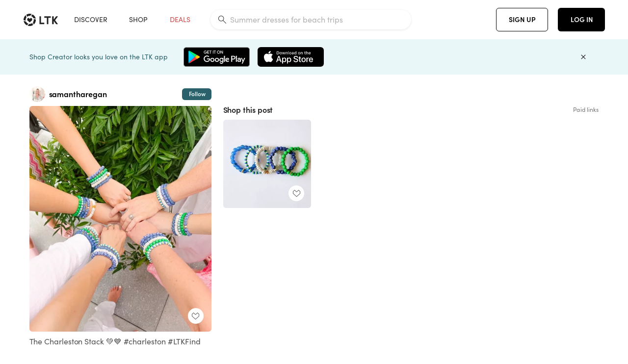

--- FILE ---
content_type: text/html; charset=utf-8
request_url: https://www.shopltk.com/explore/samantharegan/posts/d1180cab-30ce-11ee-ab57-0242ac110002
body_size: 97113
content:
<!doctype html>
<html data-n-head-ssr lang="en" data-n-head="%7B%22lang%22:%7B%22ssr%22:%22en%22%7D%7D">
  <head >
    <meta data-n-head="ssr" data-hid="charset" charset="utf-8"><meta data-n-head="ssr" name="viewport" content="width=device-width, initial-scale=1"><meta data-n-head="ssr" name="referrer" content="always"><meta data-n-head="ssr" name="color-scheme" content="light"><meta data-n-head="ssr" name="application-name" content="LTK"><meta data-n-head="ssr" name="msapplication-TileColor" content="#FFFFFF"><meta data-n-head="ssr" name="msapplication-TileImage" content="/favicon-144.png?v=4"><meta data-n-head="ssr" data-hid="mobile-web-app-capable" name="mobile-web-app-capable" content="yes"><meta data-n-head="ssr" data-hid="apple-mobile-web-app-capable" name="apple-mobile-web-app-capable" content="yes"><meta data-n-head="ssr" data-hid="apple-mobile-web-app-status-bar-style" name="apple-mobile-web-app-status-bar-style" content="default"><meta data-n-head="ssr" data-hid="apple-mobile-web-app-title" name="apple-mobile-web-app-title" content="LTK"><meta data-n-head="ssr" data-hid="theme-color" name="theme-color" content="#FFFFFF"><meta data-n-head="ssr" data-hid="og:type" name="og:type" property="og:type" content="website"><meta data-n-head="ssr" data-hid="og:site_name" name="og:site_name" property="og:site_name" content="LTK"><meta data-n-head="ssr" data-hid="twitter:site" name="twitter:site" property="twitter:site" content="@liketoknow.it"><meta data-n-head="ssr" data-hid="twitter:creator" name="twitter:creator" property="twitter:creator" content="@liketoknow.it"><meta data-n-head="ssr" data-hid="og:title" property="og:title" content="samantharegan on LTK"><meta data-n-head="ssr" data-hid="description" name="description" content="Shop the latest from samantharegan on LTK, the easiest way to shop everything from your favorite creators."><meta data-n-head="ssr" data-hid="og:description" property="og:description" content="Shop the latest from samantharegan on LTK, the easiest way to shop everything from your favorite creators."><meta data-n-head="ssr" data-hid="og:url" property="og:url" content="https://www.shopltk.com/explore/samantharegan/posts/d1180cab-30ce-11ee-ab57-0242ac110002"><meta data-n-head="ssr" data-hid="al:ios:url" property="al:ios:url" content="com.rewardstyle.ltk://explore/samantharegan/posts/d1180cab-30ce-11ee-ab57-0242ac110002"><meta data-n-head="ssr" data-hid="al:ios:app_name" property="al:ios:app_name" content="LTK"><meta data-n-head="ssr" data-hid="al:ios:app_store_id" property="al:ios:app_store_id" content="1154027990"><meta data-n-head="ssr" data-hid="al:android:url" property="al:android:url" content="com.rewardstyle.liketoknowit://explore/samantharegan/posts/d1180cab-30ce-11ee-ab57-0242ac110002"><meta data-n-head="ssr" data-hid="al:android:app_name" property="al:android:app_name" content="LTK"><meta data-n-head="ssr" data-hid="al:android:package" property="al:android:package" content="com.rewardstyle.liketoknowit"><meta data-n-head="ssr" data-hid="branch:deeplink:$deeplink_path" property="branch:deeplink:$deeplink_path" content="/explore/samantharegan/posts/d1180cab-30ce-11ee-ab57-0242ac110002"><meta data-n-head="ssr" data-hid="branch:deeplink:app_url" property="branch:deeplink:app_url" content="explore/samantharegan/posts/d1180cab-30ce-11ee-ab57-0242ac110002"><meta data-n-head="ssr" data-hid="branch:deeplink:title" property="branch:deeplink:title" content="Get my full shop experience"><meta data-n-head="ssr" data-hid="branch:deeplink:subtitle" property="branch:deeplink:subtitle" content="Download the LTK app now to shop all of my favorite finds in one place."><meta data-n-head="ssr" data-hid="branch:deeplink:button" property="branch:deeplink:button" content="Get the free LTK app"><meta data-n-head="ssr" data-hid="branch:deeplink:getButton" property="branch:deeplink:getButton" content="GET"><meta data-n-head="ssr" data-hid="branch:deeplink:openButton" property="branch:deeplink:openButton" content="OPEN"><meta data-n-head="ssr" data-hid="branch:deeplink:page" property="branch:deeplink:page" content="post_page"><meta data-n-head="ssr" data-hid="branch:deeplink:continue" property="branch:deeplink:continue" content="Continue on web"><meta data-n-head="ssr" data-hid="branch:deeplink:title_treatment" property="branch:deeplink:title_treatment" content="Get my full LTK experience"><meta data-n-head="ssr" data-hid="branch:deeplink:subtitle_treatment" property="branch:deeplink:subtitle_treatment" content="Download the LTK app to shop my favorites and get notified when I post fresh content."><meta data-n-head="ssr" data-hid="branch:deeplink:button_treatment" property="branch:deeplink:button_treatment" content="Get the LTK app"><meta data-n-head="ssr" data-hid="branch:deeplink:avatarUrl" property="branch:deeplink:avatarUrl" content="https://avatar-cdn.liketoknow.it/3b870b64-7c4f-11e7-9fed-0242ac110002.3b4b7e5f-ffd8-47f3-af88-9bf1196532ba"><meta data-n-head="ssr" data-hid="og:image" property="og:image" content="https://product-images-cdn.liketoknow.it/FQc1JuNuL6TWfUBBDvqBJnR7zgJfhJxVQuy23xmEe5wRH0BuJdLAvehbn0dVtY2EUzrL4cOnM0P_dkJK7fR2PzyeVGME.P2x.kMp_G0psyskFGUhwaSWNLjC9M6pxs7ipg7Wq75IIL.USc_FDst17KX6LzjlkpfoGC7EJC2vQdK_SjarqZOkW2bf_qM-"><meta data-n-head="ssr" data-hid="og:image:secure_url" property="og:image:secure_url" content="https://product-images-cdn.liketoknow.it/FQc1JuNuL6TWfUBBDvqBJnR7zgJfhJxVQuy23xmEe5wRH0BuJdLAvehbn0dVtY2EUzrL4cOnM0P_dkJK7fR2PzyeVGME.P2x.kMp_G0psyskFGUhwaSWNLjC9M6pxs7ipg7Wq75IIL.USc_FDst17KX6LzjlkpfoGC7EJC2vQdK_SjarqZOkW2bf_qM-"><meta data-n-head="ssr" data-hid="og:image:width" property="og:image:width" content="1536"><meta data-n-head="ssr" data-hid="og:image:height" property="og:image:height" content="1906"><meta data-n-head="ssr" data-hid="twitter:card" name="twitter:card" content="summary_large_image"><title>samantharegan on LTK</title><link data-n-head="ssr" rel="icon" type="image/png" href="/favicon.png?v=4" sizes="32x32"><link data-n-head="ssr" rel="icon" type="image/png" href="/favicon-128.png?v=4" sizes="128x128"><link data-n-head="ssr" rel="icon" type="image/png" href="/favicon-192.png?v=4" sizes="192x192"><link data-n-head="ssr" rel="shortcut icon" type="image/png" href="/favicon-196.png?v=4" sizes="196x196"><link data-n-head="ssr" rel="apple-touch-icon" href="/favicon-152.png?v=4" sizes="152x152"><link data-n-head="ssr" rel="apple-touch-icon" href="/favicon-180.png?v=4" sizes="180x180"><link data-n-head="ssr" data-hid="apple-touch-startup-image-iphonexsmax" rel="apple-touch-startup-image" href="/static/icons/splash_iphonexsmax_1242x2688.6b17fa.png" media="(device-width: 414px) and (device-height: 896px) and (-webkit-device-pixel-ratio: 3)"><link data-n-head="ssr" data-hid="apple-touch-startup-image-iphonexr" rel="apple-touch-startup-image" href="/static/icons/splash_iphonexr_828x1792.6b17fa.png" media="(device-width: 414px) and (device-height: 896px) and (-webkit-device-pixel-ratio: 2)"><link data-n-head="ssr" data-hid="apple-touch-startup-image-iphonex" rel="apple-touch-startup-image" href="/static/icons/splash_iphonex_1125x2436.6b17fa.png" media="(device-width: 375px) and (device-height: 812px) and (-webkit-device-pixel-ratio: 3)"><link data-n-head="ssr" data-hid="apple-touch-startup-image-iphoneplus" rel="apple-touch-startup-image" href="/static/icons/splash_iphoneplus_1242x2208.6b17fa.png" media="(device-width: 414px) and (device-height: 736px) and (-webkit-device-pixel-ratio: 3)"><link data-n-head="ssr" data-hid="apple-touch-startup-image-iphone6" rel="apple-touch-startup-image" href="/static/icons/splash_iphone6_750x1334.6b17fa.png" media="(device-width: 375px) and (device-height: 667px) and (-webkit-device-pixel-ratio: 2)"><link data-n-head="ssr" data-hid="apple-touch-startup-image-iphone5" rel="apple-touch-startup-image" href="/static/icons/splash_iphone5_640x1136.6b17fa.png" media="(device-width: 320px) and (device-height: 568px) and (-webkit-device-pixel-ratio: 2)"><link data-n-head="ssr" data-hid="shortcut-icon" rel="shortcut icon" href="/static/icons/icon_64x64.6b17fa.png"><link data-n-head="ssr" data-hid="apple-touch-icon" rel="apple-touch-icon" href="/static/icons/icon_512x512.6b17fa.png" sizes="512x512"><link data-n-head="ssr" media="(device-width: 320px) and (device-height: 568px) and (-webkit-device-pixel-ratio: 2)" rel="apple-touch-startup-image" data-hid="apple-touch-startup-image-iphonese"><link data-n-head="ssr" media="(device-width: 768px) and (device-height: 1024px) and (-webkit-device-pixel-ratio: 2)" rel="apple-touch-startup-image" data-hid="apple-touch-startup-image-ipad"><link data-n-head="ssr" media="(device-width: 834px) and (device-height: 1112px) and (-webkit-device-pixel-ratio: 2)" rel="apple-touch-startup-image" data-hid="apple-touch-startup-image-ipadpro1"><link data-n-head="ssr" media="(device-width: 834px) and (device-height: 1194px) and (-webkit-device-pixel-ratio: 2)" rel="apple-touch-startup-image" data-hid="apple-touch-startup-image-ipadpro2"><link data-n-head="ssr" media="(device-width: 1024px) and (device-height: 1366px) and (-webkit-device-pixel-ratio: 2)" rel="apple-touch-startup-image" data-hid="apple-touch-startup-image-ipadpro3"><link data-n-head="ssr" rel="manifest" href="/static/manifest.2afe73c5.json" data-hid="manifest"><link data-n-head="ssr" rel="canonical" href="https://www.shopltk.com/explore/samantharegan/posts/d1180cab-30ce-11ee-ab57-0242ac110002"><link data-n-head="ssr" vmid="preload" rel="preload" as="image" imagesrcset="https://product-images-cdn.liketoknow.it/FQc1JuNuL6TWfUBBDvqBJnR7zgJfhJxVQuy23xmEe5wRH0BuJdLAvehbn0dVtY2EUzrL4cOnM0P_dkJK7fR2PzyeVGME.P2x.kMp_G0psyskFGUhwaSWNLjC9M6pxs7ipg7Wq75IIL.USc_FDst17KX6LzjlkpfoGC7EJC2vQdK_SjarqZOkW2bf_qM-?v=0&amp;auto=format&amp;fm=webp&amp;w=450&amp;q=80&amp;dpr=1 1x, https://product-images-cdn.liketoknow.it/FQc1JuNuL6TWfUBBDvqBJnR7zgJfhJxVQuy23xmEe5wRH0BuJdLAvehbn0dVtY2EUzrL4cOnM0P_dkJK7fR2PzyeVGME.P2x.kMp_G0psyskFGUhwaSWNLjC9M6pxs7ipg7Wq75IIL.USc_FDst17KX6LzjlkpfoGC7EJC2vQdK_SjarqZOkW2bf_qM-?v=0&amp;auto=format&amp;fm=webp&amp;w=450&amp;q=80&amp;dpr=2 2x, https://product-images-cdn.liketoknow.it/FQc1JuNuL6TWfUBBDvqBJnR7zgJfhJxVQuy23xmEe5wRH0BuJdLAvehbn0dVtY2EUzrL4cOnM0P_dkJK7fR2PzyeVGME.P2x.kMp_G0psyskFGUhwaSWNLjC9M6pxs7ipg7Wq75IIL.USc_FDst17KX6LzjlkpfoGC7EJC2vQdK_SjarqZOkW2bf_qM-?v=0&amp;auto=format&amp;fm=webp&amp;w=450&amp;q=80&amp;dpr=3 3x"><script data-n-head="ssr" data-hid="gtm-script">window['dataLayer']=[];if(!window._gtm_init){window._gtm_init=1;(function(w,n,d,m,e,p){w[d]=(w[d]==1||n[d]=='yes'||n[d]==1||n[m]==1||(w[e]&&w[e][p]&&w[e][p]()))?1:0})(window,navigator,'doNotTrack','msDoNotTrack','external','msTrackingProtectionEnabled');(function(w,d,s,l,x,y){w[x]={};w._gtm_inject=function(i){if(w.doNotTrack||w[x][i])return;w[x][i]=1;w[l]=w[l]||[];w[l].push({'gtm.start':new Date().getTime(),event:'gtm.js'});var f=d.getElementsByTagName(s)[0],j=d.createElement(s);j.async=true;j.src='https://www.googletagmanager.com/gtm.js?id='+i;f.parentNode.insertBefore(j,f);}})(window,document,'script','dataLayer','_gtm_ids','_gtm_inject')};["GTM-TFZXHKL&"].forEach(function(i){window._gtm_inject(i)})</script><script data-n-head="ssr" type="application/ld+json">{"@context":"http://schema.org/","@type":"BlogPosting","sharedContent":{"@type":"CreativeWork","thumbnailUrl":"https://product-images-cdn.liketoknow.it/FQc1JuNuL6TWfUBBDvqBJnR7zgJfhJxVQuy23xmEe5wRH0BuJdLAvehbn0dVtY2EUzrL4cOnM0P_dkJK7fR2PzyeVGME.P2x.kMp_G0psyskFGUhwaSWNLjC9M6pxs7ipg7Wq75IIL.USc_FDst17KX6LzjlkpfoGC7EJC2vQdK_SjarqZOkW2bf_qM-","text":"The Charleston Stack 💚💙 #charleston \n\n#LTKFind"},"articleBody":"The Charleston Stack 💚💙 #charleston \n\n#LTKFind","creator":{"@type":"Organization","description":"mother of 4. wife. interior designer &amp;amp; realtor  \nsharing a mix of high end &amp;amp; affordable finds for the home and wardrobe ✨\nClassic. Coastal. Chic.","logo":"https://avatar-cdn.liketoknow.it/3b870b64-7c4f-11e7-9fed-0242ac110002.3b4b7e5f-ffd8-47f3-af88-9bf1196532ba","name":"samantharegan | LTK","url":"https://www.shopltk.com/explore/samantharegan"},"datePublished":"2023-08-02T00:52:26+00:00","headline":"The Charleston stack Curated on LTK","image":"https://product-images-cdn.liketoknow.it/FQc1JuNuL6TWfUBBDvqBJnR7zgJfhJxVQuy23xmEe5wRH0BuJdLAvehbn0dVtY2EUzrL4cOnM0P_dkJK7fR2PzyeVGME.P2x.kMp_G0psyskFGUhwaSWNLjC9M6pxs7ipg7Wq75IIL.USc_FDst17KX6LzjlkpfoGC7EJC2vQdK_SjarqZOkW2bf_qM-","url":"https://www.shopltk.com/explore/samantharegan/posts/d1180cab-30ce-11ee-ab57-0242ac110002"}</script><link rel="preload" href="/static/2c2b97c.js" as="script"><link rel="preload" href="/static/20b9062.js" as="script"><link rel="preload" href="/static/css/715a7ad.css" as="style"><link rel="preload" href="/static/c1eaf8c.js" as="script"><link rel="preload" href="/static/css/9473e77.css" as="style"><link rel="preload" href="/static/398c5df.js" as="script"><link rel="preload" href="/static/css/3384c50.css" as="style"><link rel="preload" href="/static/1b27e74.js" as="script"><link rel="preload" href="/static/css/799f007.css" as="style"><link rel="preload" href="/static/aef158c.js" as="script"><link rel="preload" href="/static/css/046a22e.css" as="style"><link rel="preload" href="/static/d27dd9d.js" as="script"><link rel="preload" href="/static/css/ee5d34a.css" as="style"><link rel="preload" href="/static/7b2e4f4.js" as="script"><link rel="preload" href="/static/css/beb8def.css" as="style"><link rel="preload" href="/static/cf5cd28.js" as="script"><link rel="stylesheet" href="/static/css/715a7ad.css"><link rel="stylesheet" href="/static/css/9473e77.css"><link rel="stylesheet" href="/static/css/3384c50.css"><link rel="stylesheet" href="/static/css/799f007.css"><link rel="stylesheet" href="/static/css/046a22e.css"><link rel="stylesheet" href="/static/css/ee5d34a.css"><link rel="stylesheet" href="/static/css/beb8def.css">
  </head>
  <body >
    <noscript data-n-head="ssr" data-hid="gtm-noscript" data-pbody="true"><iframe src="https://www.googletagmanager.com/ns.html?id=GTM-TFZXHKL&&" height="0" width="0" style="display:none;visibility:hidden" title="gtm"></iframe></noscript><div data-server-rendered="true" id="__nuxt"><!----><div id="__layout"><div data-app="true" data-fetch-key="DefaultLayout:0" id="app" class="v-application v-application--is-ltr theme--light"><div class="v-application--wrap"><header class="ltk-header site-header v-sheet theme--light elevation-0 v-toolbar v-app-bar v-app-bar--fixed" style="height:80px;margin-top:0px;transform:translateY(0px);left:0px;right:0px;" data-v-1082540e data-v-9dfe58f0><div class="v-toolbar__content" style="height:80px;"><div class="container flex-nowrap pa-0 branch-journeys-top white fill-height" data-v-1082540e><div class="v-toolbar__items" data-v-1082540e><a href="/" class="ltk-logo d-flex align-self-center pr-md-3 pr-xl-5 pl-3 pl-md-0" data-v-290a3398 data-v-1082540e><svg height="25px" width="70px" viewBox="0 0 70 25" fill="none" xmlns="http://www.w3.org/2000/svg" xmlns:xlink="http://www.w3.org/1999/xlink" data-v-290a3398><title data-v-290a3398>LTK</title> <path fill-rule="evenodd" clip-rule="evenodd" d="M18.0692 18.9455C18.0568 18.8992 18.0217 18.8624 17.9759 18.8478C17.9302 18.8332 17.8801 18.8429 17.8431 18.8734C16.1555 20.2595 13.9917 20.9333 11.8132 20.751C11.7715 20.7471 11.7303 20.7621 11.7011 20.792L8.40645 24.0878C8.37213 24.1221 8.35794 24.1716 8.3689 24.2188C8.37986 24.266 8.41442 24.3042 8.46036 24.3199C9.77623 24.7694 11.1574 24.9991 12.5483 25C14.8553 25.0001 17.1172 24.3634 19.0837 23.1603C19.136 23.1275 19.1608 23.0646 19.1449 23.0051L18.0692 18.9455ZM4.90108 15.8862L0.40818 14.6886C0.361852 14.6762 0.312366 14.6882 0.276985 14.7206C0.241604 14.7529 0.225234 14.801 0.233586 14.8481C0.846198 18.4078 3.43142 21.9022 6.66602 23.544C6.68503 23.5536 6.70597 23.5588 6.72728 23.5593C6.76564 23.5599 6.80261 23.5449 6.82958 23.5177L9.81178 20.5354C9.8461 20.5011 9.86029 20.4516 9.84933 20.4044C9.83837 20.3572 9.80381 20.3189 9.75787 20.3032C7.69643 19.5969 5.87085 17.9343 4.99358 15.965C4.97652 15.926 4.94241 15.8969 4.90108 15.8862ZM24.9488 11.7277L20.8621 10.7238C20.8151 10.7123 20.7655 10.7256 20.7307 10.7591C20.6959 10.7926 20.6808 10.8415 20.6906 10.8888C21.1451 13.1006 20.6152 15.5141 19.2742 17.3471C19.249 17.3812 19.2406 17.4248 19.2515 17.4657L20.4388 21.9462C20.451 21.9928 20.4864 22.03 20.5325 22.0446C20.5464 22.0489 20.5608 22.0513 20.5754 22.0513C20.6083 22.0511 20.6402 22.0394 20.6654 22.0183C23.5931 19.5694 25.2753 15.6754 25.0554 11.856C25.0523 11.7944 25.0089 11.7422 24.9488 11.7277ZM12.5526 10.5747L9.97964 8.26938C9.92634 8.22097 9.84486 8.22097 9.79156 8.26938L7.62414 10.213C7.59422 10.2395 7.57724 10.2776 7.57758 10.3175V13.155C7.57748 13.1948 7.59441 13.2329 7.62414 13.2595L12.4564 17.5921C12.4821 17.6153 12.5155 17.6283 12.5502 17.6283C12.5866 17.6293 12.6222 17.6164 12.6494 17.5921L17.4817 13.2595C17.5112 13.2327 17.528 13.1948 17.5282 13.155V10.3175C17.5284 10.2776 17.5114 10.2396 17.4817 10.213L15.3143 8.26938C15.2607 8.22117 15.1792 8.22117 15.1256 8.26938L12.5526 10.5747ZM4.56108 3.1033C4.54834 3.05708 4.51276 3.02059 4.46679 3.00659C4.42083 2.99259 4.37087 3.00303 4.33441 3.03426C1.47964 5.46118 -0.138883 9.15351 0.00936958 12.9106C0.0118837 12.9722 0.0543641 13.025 0.114126 13.0407L4.18494 14.1253C4.19672 14.1284 4.20887 14.1301 4.22108 14.1302V14.1332C4.26299 14.133 4.30266 14.1143 4.32938 14.0821C4.35611 14.0499 4.36715 14.0075 4.35953 13.9664C3.95337 11.8016 4.48634 9.44496 5.78692 7.66142C5.81268 7.62621 5.8206 7.58107 5.80836 7.53922L4.56108 3.1033ZM24.8091 9.92765C24.1408 6.44918 21.6695 3.14057 18.5139 1.49574C18.4592 1.46696 18.392 1.47738 18.3485 1.5214L15.3933 4.4964C15.3591 4.53017 15.345 4.57921 15.3559 4.62594C15.3663 4.67281 15.4001 4.7111 15.4454 4.72736C17.4021 5.43552 19.1584 7.03514 20.0277 8.90177C20.0457 8.94055 20.0804 8.96909 20.122 8.97937L24.637 10.0877C24.648 10.0907 24.6593 10.0921 24.6707 10.092V10.0945C24.7127 10.0945 24.7525 10.0758 24.7793 10.0435C24.806 10.0113 24.817 9.96879 24.8091 9.92765ZM16.8219 0.808682C16.811 0.7617 16.7768 0.723523 16.7312 0.707541C13.1542 -0.550524 9.10605 -0.113043 5.9027 1.87762C5.84943 1.91046 5.82443 1.97454 5.84144 2.03465L6.97477 6.0673C6.98776 6.11323 7.02332 6.14939 7.06912 6.16323C7.0826 6.16739 7.09665 6.16945 7.11077 6.16936C7.1443 6.16985 7.1769 6.15836 7.20266 6.13696C8.93588 4.69651 11.1793 4.01603 13.4231 4.25017C13.4656 4.25461 13.5077 4.23954 13.5377 4.20923L16.7845 0.939113C16.8186 0.904897 16.8327 0.855665 16.8219 0.808682ZM42.2547 7.92899C42.2547 8.09033 42.4251 8.30501 42.5561 8.30501H47.378V21.0319C47.378 21.1958 47.5052 21.3571 47.6362 21.3571H50.307C50.438 21.3571 50.5691 21.1926 50.5691 21.0319V8.30501H55.3078C55.4369 8.30501 55.6092 8.09033 55.6092 7.92899V5.61951C55.6092 5.45882 55.4388 5.24414 55.3078 5.24414H42.5561C42.427 5.24414 42.2547 5.45882 42.2547 5.61951V7.92899ZM61.4816 11.5779H61.7063L66.2275 5.45228C66.3277 5.29037 66.5103 5.19713 66.7012 5.21027H69.8031C69.8555 5.20477 69.9076 5.22253 69.9455 5.2588C69.9835 5.29507 70.0033 5.34613 69.9997 5.39828C69.9997 5.50562 69.9781 5.55897 69.8923 5.66631L64.2952 13.3058L69.8903 20.8672C69.9768 20.9746 69.9984 21.0286 69.9984 21.1359C70.002 21.1881 69.9821 21.2391 69.9442 21.2754C69.9063 21.3117 69.8542 21.3294 69.8018 21.3239H66.6999C66.5089 21.3371 66.3264 21.2438 66.2262 21.0819L61.705 14.9602H61.4835V20.9811C61.4835 21.1424 61.3525 21.3571 61.2214 21.3571H58.5507C58.4196 21.3571 58.2925 21.1958 58.2925 21.0318V5.56417C58.2925 5.40284 58.4236 5.24215 58.5507 5.24215H61.2214C61.3525 5.24215 61.4835 5.40284 61.4835 5.56417L61.4816 11.5779ZM41.9512 18.293H35.5777L35.5797 5.56415C35.5797 5.40281 35.4486 5.24213 35.3176 5.24213H32.6468C32.5191 5.24213 32.388 5.40281 32.388 5.56415V21.0286C32.388 21.1925 32.5158 21.3538 32.6468 21.3538H41.9512C42.0803 21.3538 42.2527 21.1391 42.2527 20.9778V18.669C42.2527 18.5076 42.0823 18.293 41.9512 18.293Z" fill="#222222" data-v-290a3398></path></svg></a></div> <!----> <!----> <!----><!----><!----><!----><!----><!----><!----><!----><!----><!----><!----></div></div></header> <main class="v-main" style="padding-top:80px;padding-right:0px;padding-bottom:0!important;padding-left:0px;--vuetify-app-bar-height:0px;--branch-journey-banner-height:0px;"><div class="v-main__wrap"><!----> <div class="container ltk-post-page fill-height align-start pt-0 pt-md-6" data-v-cf1d275e data-v-cf1d275e><div class="row align-start" data-v-cf1d275e data-v-cf1d275e><div class="col col-12 align-self-start" data-v-cf1d275e data-v-cf1d275e><div data-v-cf1d275e><div class="row ltk-item justify-center" data-v-06a65688 data-v-06a65688 data-v-cf1d275e><div class="col-sm-6 col-md-4 col-12" data-v-06a65688 data-v-06a65688><div class="row ltk-profile-header flex-nowrap no-gutters align-center" data-v-86fc8f82 data-v-86fc8f82 data-v-06a65688><div class="col col-auto" data-v-86fc8f82 data-v-86fc8f82><a href="/explore/samantharegan" class="ltk-black--text nuxt-link-active" data-v-86fc8f82><div class="position-relative" data-v-86fc8f82><div alt="samantharegan on LTK" class="v-avatar mr-2" style="height:32px;min-width:32px;width:32px;" data-v-86fc8f82><img src="https://avatar-cdn.liketoknow.it/3b870b64-7c4f-11e7-9fed-0242ac110002.3b4b7e5f-ffd8-47f3-af88-9bf1196532ba?v=0&amp;auto=format&amp;fm=webp&amp;w=100&amp;h=100&amp;fit=crop&amp;q=80&amp;dpr=1" loading="lazy" width="32" height="32" alt="samantharegan on LTK" class="c-image" data-v-d05415aa></div> <!----><!----><!----></div></a></div> <div class="col-sm-7 col-8" data-v-86fc8f82 data-v-86fc8f82><a href="/explore/samantharegan" class="ltk-black--text d-block mr-2 nuxt-link-active" data-v-86fc8f82><div class="text-truncate text-subtitle-subtitle1-sofiapro"><!---->samantharegan
    </div></a> <!----></div> <!----></div> <div class="row my-2 no-gutters" data-v-06a65688 data-v-06a65688><div class="ltk-hero-img-container col col-12" data-v-06a65688 data-v-06a65688><div class="client-only-placeholder" data-v-06a65688 data-v-06a65688><div payload="[object Object]" data-v-5cfe282b data-v-06a65688><div><a href="/explore/samantharegan/posts/d1180cab-30ce-11ee-ab57-0242ac110002" aria-current="page" tabindex="0" class="nuxt-link-exact-active nuxt-link-active v-card v-card--flat v-card--link v-sheet theme--light" style="max-height:100%;max-width:100%;width:450px;" data-v-5cfe282b><div max-height="100%" max-width="100%" srcset="https://product-images-cdn.liketoknow.it/FQc1JuNuL6TWfUBBDvqBJnR7zgJfhJxVQuy23xmEe5wRH0BuJdLAvehbn0dVtY2EUzrL4cOnM0P_dkJK7fR2PzyeVGME.P2x.kMp_G0psyskFGUhwaSWNLjC9M6pxs7ipg7Wq75IIL.USc_FDst17KX6LzjlkpfoGC7EJC2vQdK_SjarqZOkW2bf_qM-?v=0&amp;auto=format&amp;fm=webp&amp;w=450&amp;q=80&amp;dpr=1 1x, https://product-images-cdn.liketoknow.it/FQc1JuNuL6TWfUBBDvqBJnR7zgJfhJxVQuy23xmEe5wRH0BuJdLAvehbn0dVtY2EUzrL4cOnM0P_dkJK7fR2PzyeVGME.P2x.kMp_G0psyskFGUhwaSWNLjC9M6pxs7ipg7Wq75IIL.USc_FDst17KX6LzjlkpfoGC7EJC2vQdK_SjarqZOkW2bf_qM-?v=0&amp;auto=format&amp;fm=webp&amp;w=450&amp;q=80&amp;dpr=2 2x, https://product-images-cdn.liketoknow.it/FQc1JuNuL6TWfUBBDvqBJnR7zgJfhJxVQuy23xmEe5wRH0BuJdLAvehbn0dVtY2EUzrL4cOnM0P_dkJK7fR2PzyeVGME.P2x.kMp_G0psyskFGUhwaSWNLjC9M6pxs7ipg7Wq75IIL.USc_FDst17KX6LzjlkpfoGC7EJC2vQdK_SjarqZOkW2bf_qM-?v=0&amp;auto=format&amp;fm=webp&amp;w=450&amp;q=80&amp;dpr=3 3x" alt="The Charleston Stack 💚💙 #charleston 

#LTKFind" class="ltk-hero-image d-block fill-height ltk-img grey-10 rounded" style="padding-bottom:124.08854166666667%;" data-v-5cfe282b><img src="https://product-images-cdn.liketoknow.it/FQc1JuNuL6TWfUBBDvqBJnR7zgJfhJxVQuy23xmEe5wRH0BuJdLAvehbn0dVtY2EUzrL4cOnM0P_dkJK7fR2PzyeVGME.P2x.kMp_G0psyskFGUhwaSWNLjC9M6pxs7ipg7Wq75IIL.USc_FDst17KX6LzjlkpfoGC7EJC2vQdK_SjarqZOkW2bf_qM-?v=0&amp;auto=format&amp;fm=webp&amp;w=450&amp;q=80&amp;dpr=1" loading="lazy" width="450" height="558.3984375" rounded="true" max-height="100%" max-width="100%" srcset="https://product-images-cdn.liketoknow.it/FQc1JuNuL6TWfUBBDvqBJnR7zgJfhJxVQuy23xmEe5wRH0BuJdLAvehbn0dVtY2EUzrL4cOnM0P_dkJK7fR2PzyeVGME.P2x.kMp_G0psyskFGUhwaSWNLjC9M6pxs7ipg7Wq75IIL.USc_FDst17KX6LzjlkpfoGC7EJC2vQdK_SjarqZOkW2bf_qM-?v=0&amp;auto=format&amp;fm=webp&amp;w=450&amp;q=80&amp;dpr=1 1x, https://product-images-cdn.liketoknow.it/FQc1JuNuL6TWfUBBDvqBJnR7zgJfhJxVQuy23xmEe5wRH0BuJdLAvehbn0dVtY2EUzrL4cOnM0P_dkJK7fR2PzyeVGME.P2x.kMp_G0psyskFGUhwaSWNLjC9M6pxs7ipg7Wq75IIL.USc_FDst17KX6LzjlkpfoGC7EJC2vQdK_SjarqZOkW2bf_qM-?v=0&amp;auto=format&amp;fm=webp&amp;w=450&amp;q=80&amp;dpr=2 2x, https://product-images-cdn.liketoknow.it/FQc1JuNuL6TWfUBBDvqBJnR7zgJfhJxVQuy23xmEe5wRH0BuJdLAvehbn0dVtY2EUzrL4cOnM0P_dkJK7fR2PzyeVGME.P2x.kMp_G0psyskFGUhwaSWNLjC9M6pxs7ipg7Wq75IIL.USc_FDst17KX6LzjlkpfoGC7EJC2vQdK_SjarqZOkW2bf_qM-?v=0&amp;auto=format&amp;fm=webp&amp;w=450&amp;q=80&amp;dpr=3 3x" alt="The Charleston Stack 💚💙 #charleston 

#LTKFind" class="c-image" data-v-d05415aa></div> <!----></a></div></div></div> <div class="ltk-hero-overlay" data-v-06a65688><!----> <button type="button" aria-label="add post to favorites" opacity="86" id="coachmarkTarget" absolute="" class="v-btn--like ltk-favorite-icon v-btn v-btn--absolute v-btn--fab v-btn--has-bg v-btn--round theme--light elevation-0 v-size--default ltk-whitn" data-v-00a44d36 data-v-06a65688><span class="v-btn__content"><i aria-hidden="true" class="v-icon notranslate capsule capsule-consumer-heart-logo-outline-16 theme--light"></i></span></button></div> <!----></div></div> <div class="row no-gutters" data-v-06a65688 data-v-06a65688><div class="col col-12" data-v-06a65688 data-v-06a65688><div class="text-body-body1-sofiapro" data-v-2ab19316 data-v-06a65688><p class="ltk-caption text-body-body1-sofiapro grey-70--text mb-2" data-v-2ab19316>
    The Charleston Stack 💚💙 charleston 

LTKFind
  </p> <div class="d-inline-block mr-3" data-v-2ab19316><a class="link-light--text" data-v-2ab19316>
      #
    </a></div><div class="d-inline-block mr-3" data-v-2ab19316><a class="link-light--text" data-v-2ab19316>
      #
    </a></div></div></div> <!----> <div class="col col-12" data-v-06a65688 data-v-06a65688><div class="pt-6" data-v-06a65688><span class="mr-3 grey-50--text">Share:</span> <a href="https://www.facebook.com/dialog/feed?app_id=258637720963039&amp;link=https%3A%2F%2Fliketk.it%2F4fu7f&amp;picture=https%3A%2F%2Fproduct-images-cdn.liketoknow.it%2FFQc1JuNuL6TWfUBBDvqBJnR7zgJfhJxVQuy23xmEe5wRH0BuJdLAvehbn0dVtY2EUzrL4cOnM0P_dkJK7fR2PzyeVGME.P2x.kMp_G0psyskFGUhwaSWNLjC9M6pxs7ipg7Wq75IIL.USc_FDst17KX6LzjlkpfoGC7EJC2vQdK_SjarqZOkW2bf_qM-%3Fv%3D0%26auto%3Dformat%26fm%3Dwebp%26w%3D405%26fit%3Dcrop%26q%3D80&amp;description=The+Charleston+Stack+%F0%9F%92%9A%F0%9F%92%99+%23charleston+%0A%0A%23LTKFind" target="_blank" aria-label="share on facebook" rel="noopener" class="v-btn v-btn--fab v-btn--has-bg v-btn--round theme--light elevation-0 v-size--default grey-10 text-decoration-none mr-3"><span class="v-btn__content"><span aria-hidden="true" class="v-icon notranslate theme--light grey-50--text"><svg xmlns="http://www.w3.org/2000/svg" viewBox="0 0 24 24" role="img" aria-hidden="true" class="v-icon__svg"><path d="M12 2.04C6.5 2.04 2 6.53 2 12.06C2 17.06 5.66 21.21 10.44 21.96V14.96H7.9V12.06H10.44V9.85C10.44 7.34 11.93 5.96 14.22 5.96C15.31 5.96 16.45 6.15 16.45 6.15V8.62H15.19C13.95 8.62 13.56 9.39 13.56 10.18V12.06H16.34L15.89 14.96H13.56V21.96A10 10 0 0 0 22 12.06C22 6.53 17.5 2.04 12 2.04Z"></path></svg></span></span></a><a href="https://www.pinterest.com/pin/create/button/?media=https%3A%2F%2Fproduct-images-cdn.liketoknow.it%2FFQc1JuNuL6TWfUBBDvqBJnR7zgJfhJxVQuy23xmEe5wRH0BuJdLAvehbn0dVtY2EUzrL4cOnM0P_dkJK7fR2PzyeVGME.P2x.kMp_G0psyskFGUhwaSWNLjC9M6pxs7ipg7Wq75IIL.USc_FDst17KX6LzjlkpfoGC7EJC2vQdK_SjarqZOkW2bf_qM-%3Fv%3D0%26auto%3Dformat%26fm%3Dwebp%26w%3D405%26fit%3Dcrop%26q%3D80&amp;url=https%3A%2F%2Fliketk.it%2F4fu7f&amp;description=The+Charleston+Stack+%F0%9F%92%9A%F0%9F%92%99+%23charleston+%0A%0A%23LTKFind" target="_blank" aria-label="share on pinterest" rel="noopener" class="v-btn v-btn--fab v-btn--has-bg v-btn--round theme--light elevation-0 v-size--default grey-10 text-decoration-none mr-3"><span class="v-btn__content"><span aria-hidden="true" class="v-icon notranslate theme--light grey-50--text"><svg xmlns="http://www.w3.org/2000/svg" viewBox="0 0 24 24" role="img" aria-hidden="true" class="v-icon__svg"><path d="M9.04,21.54C10,21.83 10.97,22 12,22A10,10 0 0,0 22,12A10,10 0 0,0 12,2A10,10 0 0,0 2,12C2,16.25 4.67,19.9 8.44,21.34C8.35,20.56 8.26,19.27 8.44,18.38L9.59,13.44C9.59,13.44 9.3,12.86 9.3,11.94C9.3,10.56 10.16,9.53 11.14,9.53C12,9.53 12.4,10.16 12.4,10.97C12.4,11.83 11.83,13.06 11.54,14.24C11.37,15.22 12.06,16.08 13.06,16.08C14.84,16.08 16.22,14.18 16.22,11.5C16.22,9.1 14.5,7.46 12.03,7.46C9.21,7.46 7.55,9.56 7.55,11.77C7.55,12.63 7.83,13.5 8.29,14.07C8.38,14.13 8.38,14.21 8.35,14.36L8.06,15.45C8.06,15.62 7.95,15.68 7.78,15.56C6.5,15 5.76,13.18 5.76,11.71C5.76,8.55 8,5.68 12.32,5.68C15.76,5.68 18.44,8.15 18.44,11.43C18.44,14.87 16.31,17.63 13.26,17.63C12.29,17.63 11.34,17.11 11,16.5L10.33,18.87C10.1,19.73 9.47,20.88 9.04,21.57V21.54Z"></path></svg></span></span></a><a href="https://twitter.com/intent/tweet?hashtags=liketkit&amp;text=%40liketoknowit&amp;url=https%3A%2F%2Fliketk.it%2F4fu7f" target="_blank" aria-label="share on twitter" rel="noopener" class="v-btn v-btn--fab v-btn--has-bg v-btn--round theme--light elevation-0 v-size--default grey-10 text-decoration-none mr-3"><span class="v-btn__content"><span aria-hidden="true" class="v-icon notranslate theme--light grey-50--text"><svg xmlns="http://www.w3.org/2000/svg" viewBox="0 0 24 24" role="img" aria-hidden="true" class="v-icon__svg"><path d="M22.46,6C21.69,6.35 20.86,6.58 20,6.69C20.88,6.16 21.56,5.32 21.88,4.31C21.05,4.81 20.13,5.16 19.16,5.36C18.37,4.5 17.26,4 16,4C13.65,4 11.73,5.92 11.73,8.29C11.73,8.63 11.77,8.96 11.84,9.27C8.28,9.09 5.11,7.38 3,4.79C2.63,5.42 2.42,6.16 2.42,6.94C2.42,8.43 3.17,9.75 4.33,10.5C3.62,10.5 2.96,10.3 2.38,10C2.38,10 2.38,10 2.38,10.03C2.38,12.11 3.86,13.85 5.82,14.24C5.46,14.34 5.08,14.39 4.69,14.39C4.42,14.39 4.15,14.36 3.89,14.31C4.43,16 6,17.26 7.89,17.29C6.43,18.45 4.58,19.13 2.56,19.13C2.22,19.13 1.88,19.11 1.54,19.07C3.44,20.29 5.7,21 8.12,21C16,21 20.33,14.46 20.33,8.79C20.33,8.6 20.33,8.42 20.32,8.23C21.16,7.63 21.88,6.87 22.46,6Z"></path></svg></span></span></a> <span class="v-tooltip v-tooltip--top" data-v-3a521528><!----><a href="https://liketk.it/4fu7f" aria-label="copy link to clipboard" rel="noopener" aria-haspopup="true" aria-expanded="false" class="v-btn v-btn--fab v-btn--has-bg v-btn--round theme--light elevation-0 v-size--default grey-10 text-decoration-none" data-v-3a521528><span class="v-btn__content"><!----> <span aria-hidden="true" class="v-icon notranslate theme--light grey-50--text" data-v-3a521528><svg xmlns="http://www.w3.org/2000/svg" viewBox="0 0 24 24" role="img" aria-hidden="true" class="v-icon__svg"><path d="M3.9,12C3.9,10.29 5.29,8.9 7,8.9H11V7H7A5,5 0 0,0 2,12A5,5 0 0,0 7,17H11V15.1H7C5.29,15.1 3.9,13.71 3.9,12M8,13H16V11H8V13M17,7H13V8.9H17C18.71,8.9 20.1,10.29 20.1,12C20.1,13.71 18.71,15.1 17,15.1H13V17H17A5,5 0 0,0 22,12A5,5 0 0,0 17,7Z"></path></svg></span></span></a></span></div></div></div></div> <div class="col-sm-6 col-md-8 col-12" data-v-06a65688 data-v-06a65688><div class="pa-0 col col-12" data-v-77600166 data-v-77600166 data-v-06a65688><div class="row mt-sm-9 mb-2 no-gutters align-stretch" data-v-77600166 data-v-77600166><div data-v-77600166><h2 class="text-subtitle-subtitle1-sofiapro" data-v-77600166>
        Shop this post
      </h2></div> <div class="ml-auto d-flex align-center" data-v-77600166><div class="grey-50--text col-12 pa-0 text-right text-caption2-sofiapro text-sm-caption1-sofiapro" data-v-77600166>
        Paid links
      </div></div></div> <div class="row ma-n1 ma-sm-n2 no-gutters align-center" data-v-77600166 data-v-77600166><div class="col-md-3 col-6" data-v-77600166 data-v-77600166><div payload="[object Object]" class="pa-1 pa-sm-2" data-v-6fc4cbe5 data-v-77600166><div><div data-v-6fc4cbe5><div class="position-relative" data-v-6fc4cbe5><div class="v-skeleton-loader v-skeleton-loader--boilerplate theme--light" data-v-6fc4cbe5><a href="https://rstyle.me/+pdV2PcCPIAAU6T_GK2SZSw?li=d1180cab-30ce-11ee-ab57-0242ac110002&amp;lpm=EXACT&amp;pt=timeline&amp;__cid=1144&amp;l=en&amp;p=&amp;rr=explore-displayName-posts-id&amp;r=explore-displayName-posts-id&amp;hpd=false" target="_blank" rel="nofollow noopener" title="link to The Charleston stack from Etsy (US)" class="d-block" data-v-6fc4cbe5><div alt="The Charleston stack | Etsy (US)" title="The Charleston stack | Etsy (US)" class="ltk-img grey-10 rounded" style="padding-bottom:100%;" data-v-6fc4cbe5><img src="https://product-images-cdn.liketoknow.it/9MfhdP3LXZVoIouzeXUEQpSRbGj443aiT0l68DfA3wm2c3lk17P2v0zidOHkBCp0OWi8RkvdRBfd9oR.VgG3IM6YN8zw1cDcaW8o04c6r7q2Ll1fLY4Pxv8VhIq0ryZp4xdqh96vKR.CPrvPebMDgN7_?v=2&amp;auto=format&amp;fm=webp&amp;w=256&amp;h=256&amp;fit=crop&amp;q=80" loading="lazy" rounded="true" alt="The Charleston stack | Etsy (US)" title="The Charleston stack | Etsy (US)" class="c-image" data-v-d05415aa></div></a></div> <!----> <!----> <button type="button" aria-label="add post to favorites" opacity="86" absolute="" class="v-btn--like favorite-button v-btn v-btn--absolute v-btn--fab v-btn--has-bg v-btn--round theme--light elevation-0 v-size--default ltk-whitn" style="--like-button-offset:14px;--like-button-size:32px;" data-v-6bbe7336 data-v-6fc4cbe5><span class="v-btn__content"><i aria-hidden="true" class="v-icon notranslate capsule capsule-consumer-heart-logo-outline-16 theme--light"></i></span></button></div> <!----> <!----></div></div></div></div></div> <div class="mt-6 d-flex justify-center" data-v-77600166><!----></div></div></div></div></div></div> <div class="mt-sm-9 align-start col col-12" data-v-cf1d275e data-v-cf1d275e><div class="d-flex align-center justify-space-between mb-2" data-v-cf1d275e><div class="ltk-profile-header-wrapper" data-v-cf1d275e><div class="row ltk-profile-header flex-nowrap no-gutters align-center" data-v-86fc8f82 data-v-86fc8f82 data-v-cf1d275e><div class="col col-auto" data-v-86fc8f82 data-v-86fc8f82><a href="/explore/samantharegan" class="ltk-black--text nuxt-link-active" data-v-86fc8f82><div class="position-relative" data-v-86fc8f82><div alt="samantharegan on LTK" class="v-avatar mr-2" style="height:32px;min-width:32px;width:32px;" data-v-86fc8f82><img src="https://avatar-cdn.liketoknow.it/3b870b64-7c4f-11e7-9fed-0242ac110002.3b4b7e5f-ffd8-47f3-af88-9bf1196532ba?v=0&amp;auto=format&amp;fm=webp&amp;w=100&amp;h=100&amp;fit=crop&amp;q=80&amp;dpr=1" loading="lazy" width="32" height="32" alt="samantharegan on LTK" class="c-image" data-v-d05415aa></div> <!----><!----><!----></div></a></div> <div class="col-sm-7 col-auto" data-v-86fc8f82 data-v-86fc8f82><div translate-comment="more posts from the current creator" class="d-flex align-center text-no-wrap" data-v-86fc8f82 data-v-cf1d275e>More from <a href="/explore/samantharegan" class="ltk-black--text d-inline-flex ml-1 text-subtitle-subtitle1-sofiapro text-decoration-none shop-link nuxt-link-active" data-v-cf1d275e><div class="text-truncate text-subtitle-subtitle1-sofiapro"><!---->samantharegan
    </div></a></div> <!----></div> <!----></div></div> <a href="/explore/samantharegan" class="ltk-black--text text-no-wrap shop-link-2 ltk-black--text nuxt-link-active" data-v-cf1d275e><div class="client-only-placeholder" data-v-cf1d275e> &gt; </div></a></div> <div data-v-cf1d275e><div class="row ltk-list align-self-start flex-column no-gutters" data-v-cf1d275e><div class="col col-12"><div class="container masonry" style="height:3077.136911131816px;" data-v-fd7a47b8 data-v-fd7a47b8><div class="client-only-placeholder" data-v-fd7a47b8 data-v-fd7a47b8><div class="masonry__item" style="top:0px;left:0px;max-width:164px;" data-v-fd7a47b8><div class="row row--dense" data-v-c3007426 data-v-c3007426><!----> <div class="ltk-hero-img-container col col-12" data-v-c3007426 data-v-c3007426><div payload="[object Object]" data-v-5cfe282b data-v-c3007426><div><a href="/explore/samantharegan/posts/ddcabb72-c952-11f0-8c7a-0242ac110024" tabindex="0" class="v-card v-card--flat v-card--link v-sheet theme--light" style="max-height:100%;max-width:100%;width:225px;" data-v-5cfe282b><div max-height="100%" max-width="100%" srcset="https://product-images-cdn.liketoknow.it/XDV4eQEGvS8CPZX73q50S3Hr1fCj7qZt_xRp_yt0qn1gdJEBbrj3BcQIsAiZ61TxtUB4M5Q3dnbvlEC82X2pSKDSKDbp1_cIktSDMQ_KPr5MnZ_1uRMR6ShgSYx47gDeZj6B5T1xEBo3gfxbBIEwaOy50W_9sE6JLFK3WDwXxy4h68_LIblKL4F_SVc-?v=0&amp;auto=format&amp;fm=webp&amp;w=225&amp;q=80&amp;dpr=1 1x, https://product-images-cdn.liketoknow.it/XDV4eQEGvS8CPZX73q50S3Hr1fCj7qZt_xRp_yt0qn1gdJEBbrj3BcQIsAiZ61TxtUB4M5Q3dnbvlEC82X2pSKDSKDbp1_cIktSDMQ_KPr5MnZ_1uRMR6ShgSYx47gDeZj6B5T1xEBo3gfxbBIEwaOy50W_9sE6JLFK3WDwXxy4h68_LIblKL4F_SVc-?v=0&amp;auto=format&amp;fm=webp&amp;w=225&amp;q=80&amp;dpr=2 2x, https://product-images-cdn.liketoknow.it/XDV4eQEGvS8CPZX73q50S3Hr1fCj7qZt_xRp_yt0qn1gdJEBbrj3BcQIsAiZ61TxtUB4M5Q3dnbvlEC82X2pSKDSKDbp1_cIktSDMQ_KPr5MnZ_1uRMR6ShgSYx47gDeZj6B5T1xEBo3gfxbBIEwaOy50W_9sE6JLFK3WDwXxy4h68_LIblKL4F_SVc-?v=0&amp;auto=format&amp;fm=webp&amp;w=225&amp;q=80&amp;dpr=3 3x" alt="The best gifts from @supergoop ✨🙌 I LOVE their unseen sunscreen, lip glosses with SPF &amp; these travel kits are perfect for stocking stuffers, teacher, friends etc 

#LTKHoliday #LTKGiftGuide" class="ltk-hero-image d-block fill-height ltk-img grey-10 rounded" style="padding-bottom:133.33333333333331%;" data-v-5cfe282b><img src="https://product-images-cdn.liketoknow.it/XDV4eQEGvS8CPZX73q50S3Hr1fCj7qZt_xRp_yt0qn1gdJEBbrj3BcQIsAiZ61TxtUB4M5Q3dnbvlEC82X2pSKDSKDbp1_cIktSDMQ_KPr5MnZ_1uRMR6ShgSYx47gDeZj6B5T1xEBo3gfxbBIEwaOy50W_9sE6JLFK3WDwXxy4h68_LIblKL4F_SVc-?v=0&amp;auto=format&amp;fm=webp&amp;w=225&amp;q=80&amp;dpr=1" loading="lazy" width="225" height="300" rounded="true" max-height="100%" max-width="100%" srcset="https://product-images-cdn.liketoknow.it/XDV4eQEGvS8CPZX73q50S3Hr1fCj7qZt_xRp_yt0qn1gdJEBbrj3BcQIsAiZ61TxtUB4M5Q3dnbvlEC82X2pSKDSKDbp1_cIktSDMQ_KPr5MnZ_1uRMR6ShgSYx47gDeZj6B5T1xEBo3gfxbBIEwaOy50W_9sE6JLFK3WDwXxy4h68_LIblKL4F_SVc-?v=0&amp;auto=format&amp;fm=webp&amp;w=225&amp;q=80&amp;dpr=1 1x, https://product-images-cdn.liketoknow.it/XDV4eQEGvS8CPZX73q50S3Hr1fCj7qZt_xRp_yt0qn1gdJEBbrj3BcQIsAiZ61TxtUB4M5Q3dnbvlEC82X2pSKDSKDbp1_cIktSDMQ_KPr5MnZ_1uRMR6ShgSYx47gDeZj6B5T1xEBo3gfxbBIEwaOy50W_9sE6JLFK3WDwXxy4h68_LIblKL4F_SVc-?v=0&amp;auto=format&amp;fm=webp&amp;w=225&amp;q=80&amp;dpr=2 2x, https://product-images-cdn.liketoknow.it/XDV4eQEGvS8CPZX73q50S3Hr1fCj7qZt_xRp_yt0qn1gdJEBbrj3BcQIsAiZ61TxtUB4M5Q3dnbvlEC82X2pSKDSKDbp1_cIktSDMQ_KPr5MnZ_1uRMR6ShgSYx47gDeZj6B5T1xEBo3gfxbBIEwaOy50W_9sE6JLFK3WDwXxy4h68_LIblKL4F_SVc-?v=0&amp;auto=format&amp;fm=webp&amp;w=225&amp;q=80&amp;dpr=3 3x" alt="The best gifts from @supergoop ✨🙌 I LOVE their unseen sunscreen, lip glosses with SPF &amp; these travel kits are perfect for stocking stuffers, teacher, friends etc 

#LTKHoliday #LTKGiftGuide" class="c-image" data-v-d05415aa></div> <!----></a></div></div> <button type="button" aria-label="add post to favorites" opacity="86" id="coachmarkTarget" absolute="" class="v-btn--like ltk-favorite-icon v-btn v-btn--absolute v-btn--fab v-btn--has-bg v-btn--round theme--light elevation-0 v-size--default ltk-whitn" data-v-00a44d36 data-v-c3007426><span class="v-btn__content"><i aria-hidden="true" class="v-icon notranslate capsule capsule-consumer-heart-logo-outline-16 theme--light"></i></span></button> <div id="coachmarkMount" data-v-c3007426></div></div> <!----></div></div><div class="masonry__item" style="top:0px;left:172px;max-width:164px;" data-v-fd7a47b8><div class="row row--dense" data-v-c3007426 data-v-c3007426><!----> <div class="ltk-hero-img-container col col-12" data-v-c3007426 data-v-c3007426><div payload="[object Object]" data-v-5cfe282b data-v-c3007426><div><a href="/explore/samantharegan/posts/55d26050-c237-11f0-811e-0242ac110006" tabindex="0" class="v-card v-card--flat v-card--link v-sheet theme--light" style="max-height:100%;max-width:100%;width:225px;" data-v-5cfe282b><div max-height="100%" max-width="100%" srcset="https://product-images-cdn.liketoknow.it/GL9cG5a2Tp0Ov2JLa05UzoZDUNeOf7iPLFTZAMW3Hr2uNFP54THK60RU5mFCS7e4Z4zChGuv7yagEr_fb9Y4CK.ya0weNitRHGJzpciYJg9d7uPkA39KVGXnI5CfCUw2Jidm3bY2VrtrSk2Akb_.eEGyQwxVK4q2jmE2FrKIhfgMC35ajdEbJgijE2o-?v=0&amp;auto=format&amp;fm=webp&amp;w=225&amp;q=80&amp;dpr=1 1x, https://product-images-cdn.liketoknow.it/GL9cG5a2Tp0Ov2JLa05UzoZDUNeOf7iPLFTZAMW3Hr2uNFP54THK60RU5mFCS7e4Z4zChGuv7yagEr_fb9Y4CK.ya0weNitRHGJzpciYJg9d7uPkA39KVGXnI5CfCUw2Jidm3bY2VrtrSk2Akb_.eEGyQwxVK4q2jmE2FrKIhfgMC35ajdEbJgijE2o-?v=0&amp;auto=format&amp;fm=webp&amp;w=225&amp;q=80&amp;dpr=2 2x, https://product-images-cdn.liketoknow.it/GL9cG5a2Tp0Ov2JLa05UzoZDUNeOf7iPLFTZAMW3Hr2uNFP54THK60RU5mFCS7e4Z4zChGuv7yagEr_fb9Y4CK.ya0weNitRHGJzpciYJg9d7uPkA39KVGXnI5CfCUw2Jidm3bY2VrtrSk2Akb_.eEGyQwxVK4q2jmE2FrKIhfgMC35ajdEbJgijE2o-?v=0&amp;auto=format&amp;fm=webp&amp;w=225&amp;q=80&amp;dpr=3 3x" alt="Holiday hosting just got a whole lot more fun ~ loving these new finds from @packedparty 🎉💖🎄Colorful, festive, and instantly make the table feel special. Linking everything in stories! #ltkholiday #holidayhosting #packedparty" class="ltk-hero-image d-block fill-height ltk-img grey-10 rounded" style="padding-bottom:177.77777777777777%;" data-v-5cfe282b><img src="https://product-images-cdn.liketoknow.it/GL9cG5a2Tp0Ov2JLa05UzoZDUNeOf7iPLFTZAMW3Hr2uNFP54THK60RU5mFCS7e4Z4zChGuv7yagEr_fb9Y4CK.ya0weNitRHGJzpciYJg9d7uPkA39KVGXnI5CfCUw2Jidm3bY2VrtrSk2Akb_.eEGyQwxVK4q2jmE2FrKIhfgMC35ajdEbJgijE2o-?v=0&amp;auto=format&amp;fm=webp&amp;w=225&amp;q=80&amp;dpr=1" loading="lazy" width="225" height="400" rounded="true" max-height="100%" max-width="100%" srcset="https://product-images-cdn.liketoknow.it/GL9cG5a2Tp0Ov2JLa05UzoZDUNeOf7iPLFTZAMW3Hr2uNFP54THK60RU5mFCS7e4Z4zChGuv7yagEr_fb9Y4CK.ya0weNitRHGJzpciYJg9d7uPkA39KVGXnI5CfCUw2Jidm3bY2VrtrSk2Akb_.eEGyQwxVK4q2jmE2FrKIhfgMC35ajdEbJgijE2o-?v=0&amp;auto=format&amp;fm=webp&amp;w=225&amp;q=80&amp;dpr=1 1x, https://product-images-cdn.liketoknow.it/GL9cG5a2Tp0Ov2JLa05UzoZDUNeOf7iPLFTZAMW3Hr2uNFP54THK60RU5mFCS7e4Z4zChGuv7yagEr_fb9Y4CK.ya0weNitRHGJzpciYJg9d7uPkA39KVGXnI5CfCUw2Jidm3bY2VrtrSk2Akb_.eEGyQwxVK4q2jmE2FrKIhfgMC35ajdEbJgijE2o-?v=0&amp;auto=format&amp;fm=webp&amp;w=225&amp;q=80&amp;dpr=2 2x, https://product-images-cdn.liketoknow.it/GL9cG5a2Tp0Ov2JLa05UzoZDUNeOf7iPLFTZAMW3Hr2uNFP54THK60RU5mFCS7e4Z4zChGuv7yagEr_fb9Y4CK.ya0weNitRHGJzpciYJg9d7uPkA39KVGXnI5CfCUw2Jidm3bY2VrtrSk2Akb_.eEGyQwxVK4q2jmE2FrKIhfgMC35ajdEbJgijE2o-?v=0&amp;auto=format&amp;fm=webp&amp;w=225&amp;q=80&amp;dpr=3 3x" alt="Holiday hosting just got a whole lot more fun ~ loving these new finds from @packedparty 🎉💖🎄Colorful, festive, and instantly make the table feel special. Linking everything in stories! #ltkholiday #holidayhosting #packedparty" class="c-image" data-v-d05415aa></div> <!----></a></div></div> <button type="button" aria-label="add post to favorites" opacity="86" id="coachmarkTarget" absolute="" class="v-btn--like ltk-favorite-icon v-btn v-btn--absolute v-btn--fab v-btn--has-bg v-btn--round theme--light elevation-0 v-size--default ltk-whitn" data-v-00a44d36 data-v-c3007426><span class="v-btn__content"><i aria-hidden="true" class="v-icon notranslate capsule capsule-consumer-heart-logo-outline-16 theme--light"></i></span></button> <div id="coachmarkMount" data-v-c3007426></div></div> <!----></div></div><div class="masonry__item" style="top:0px;left:344px;max-width:164px;" data-v-fd7a47b8><div class="row row--dense" data-v-c3007426 data-v-c3007426><!----> <div class="ltk-hero-img-container col col-12" data-v-c3007426 data-v-c3007426><div payload="[object Object]" data-v-5cfe282b data-v-c3007426><div><a href="/explore/samantharegan/posts/93728d8e-bfda-11f0-adc6-0242ac110021" tabindex="0" class="v-card v-card--flat v-card--link v-sheet theme--light" style="max-height:100%;max-width:100%;width:225px;" data-v-5cfe282b><div max-height="100%" max-width="100%" srcset="https://product-images-cdn.liketoknow.it/LqHP3Cx1EDhXSKMxM11_b84RYFla_Gf.cz55EqH2tp5GdTxvN4VAG4eN9vXyLspMVkHbJfuEDLoBi83PBSI67TERpx0uUaqkBrPyjCLbLlAyH4D1Bev3AhaS3LTxwVDYcVWCeJOEjxWIy.p1n6cL7t.t5g0sWyKe49PWoP4XppcsGD9h5l0_sEOInlQ-?v=0&amp;auto=format&amp;fm=webp&amp;w=225&amp;q=80&amp;dpr=1 1x, https://product-images-cdn.liketoknow.it/LqHP3Cx1EDhXSKMxM11_b84RYFla_Gf.cz55EqH2tp5GdTxvN4VAG4eN9vXyLspMVkHbJfuEDLoBi83PBSI67TERpx0uUaqkBrPyjCLbLlAyH4D1Bev3AhaS3LTxwVDYcVWCeJOEjxWIy.p1n6cL7t.t5g0sWyKe49PWoP4XppcsGD9h5l0_sEOInlQ-?v=0&amp;auto=format&amp;fm=webp&amp;w=225&amp;q=80&amp;dpr=2 2x, https://product-images-cdn.liketoknow.it/LqHP3Cx1EDhXSKMxM11_b84RYFla_Gf.cz55EqH2tp5GdTxvN4VAG4eN9vXyLspMVkHbJfuEDLoBi83PBSI67TERpx0uUaqkBrPyjCLbLlAyH4D1Bev3AhaS3LTxwVDYcVWCeJOEjxWIy.p1n6cL7t.t5g0sWyKe49PWoP4XppcsGD9h5l0_sEOInlQ-?v=0&amp;auto=format&amp;fm=webp&amp;w=225&amp;q=80&amp;dpr=3 3x" alt="Holiday hosting just got a whole lot more fun ~ loving these new finds from @packedparty. Colorful, festive, and instantly make the table feel special. Linking everything in stories ✨

#LTKHoliday" class="ltk-hero-image d-block fill-height ltk-img grey-10 rounded" style="padding-bottom:141.14403859407304%;" data-v-5cfe282b><img src="https://product-images-cdn.liketoknow.it/LqHP3Cx1EDhXSKMxM11_b84RYFla_Gf.cz55EqH2tp5GdTxvN4VAG4eN9vXyLspMVkHbJfuEDLoBi83PBSI67TERpx0uUaqkBrPyjCLbLlAyH4D1Bev3AhaS3LTxwVDYcVWCeJOEjxWIy.p1n6cL7t.t5g0sWyKe49PWoP4XppcsGD9h5l0_sEOInlQ-?v=0&amp;auto=format&amp;fm=webp&amp;w=225&amp;q=80&amp;dpr=1" loading="lazy" width="225" height="317.5740868366644" rounded="true" max-height="100%" max-width="100%" srcset="https://product-images-cdn.liketoknow.it/LqHP3Cx1EDhXSKMxM11_b84RYFla_Gf.cz55EqH2tp5GdTxvN4VAG4eN9vXyLspMVkHbJfuEDLoBi83PBSI67TERpx0uUaqkBrPyjCLbLlAyH4D1Bev3AhaS3LTxwVDYcVWCeJOEjxWIy.p1n6cL7t.t5g0sWyKe49PWoP4XppcsGD9h5l0_sEOInlQ-?v=0&amp;auto=format&amp;fm=webp&amp;w=225&amp;q=80&amp;dpr=1 1x, https://product-images-cdn.liketoknow.it/LqHP3Cx1EDhXSKMxM11_b84RYFla_Gf.cz55EqH2tp5GdTxvN4VAG4eN9vXyLspMVkHbJfuEDLoBi83PBSI67TERpx0uUaqkBrPyjCLbLlAyH4D1Bev3AhaS3LTxwVDYcVWCeJOEjxWIy.p1n6cL7t.t5g0sWyKe49PWoP4XppcsGD9h5l0_sEOInlQ-?v=0&amp;auto=format&amp;fm=webp&amp;w=225&amp;q=80&amp;dpr=2 2x, https://product-images-cdn.liketoknow.it/LqHP3Cx1EDhXSKMxM11_b84RYFla_Gf.cz55EqH2tp5GdTxvN4VAG4eN9vXyLspMVkHbJfuEDLoBi83PBSI67TERpx0uUaqkBrPyjCLbLlAyH4D1Bev3AhaS3LTxwVDYcVWCeJOEjxWIy.p1n6cL7t.t5g0sWyKe49PWoP4XppcsGD9h5l0_sEOInlQ-?v=0&amp;auto=format&amp;fm=webp&amp;w=225&amp;q=80&amp;dpr=3 3x" alt="Holiday hosting just got a whole lot more fun ~ loving these new finds from @packedparty. Colorful, festive, and instantly make the table feel special. Linking everything in stories ✨

#LTKHoliday" class="c-image" data-v-d05415aa></div> <!----></a></div></div> <button type="button" aria-label="add post to favorites" opacity="86" id="coachmarkTarget" absolute="" class="v-btn--like ltk-favorite-icon v-btn v-btn--absolute v-btn--fab v-btn--has-bg v-btn--round theme--light elevation-0 v-size--default ltk-whitn" data-v-00a44d36 data-v-c3007426><span class="v-btn__content"><i aria-hidden="true" class="v-icon notranslate capsule capsule-consumer-heart-logo-outline-16 theme--light"></i></span></button> <div id="coachmarkMount" data-v-c3007426></div></div> <!----></div></div><div class="masonry__item" style="top:234.66666666666666px;left:0px;max-width:164px;" data-v-fd7a47b8><div class="row row--dense" data-v-c3007426 data-v-c3007426><!----> <div class="ltk-hero-img-container col col-12" data-v-c3007426 data-v-c3007426><div payload="[object Object]" data-v-5cfe282b data-v-c3007426><div><a href="/explore/samantharegan/posts/4caeea19-bd78-11f0-820c-0242ac11002e" tabindex="0" class="v-card v-card--flat v-card--link v-sheet theme--light" style="max-height:100%;max-width:100%;width:225px;" data-v-5cfe282b><div max-height="100%" max-width="100%" srcset="https://product-images-cdn.liketoknow.it/EJuyfbtLhFt3ct1Is26_Fj_53SUxRhZgqtieY1z050Jy4Ez.HnPusNfaqe6i1sG96UwwY7YGp.JqTeJslwNO9ZnLnLOjhI3P7oVtdSQ5yYdKwTlqkEoDYb8gFC3bP9HdezIHhXOL60qaGgGVQ5kr7SKCmfaUeV9b7hAeD222HAIfyUKawrR1GwHUm5A-?v=0&amp;auto=format&amp;fm=webp&amp;w=225&amp;q=80&amp;dpr=1 1x, https://product-images-cdn.liketoknow.it/EJuyfbtLhFt3ct1Is26_Fj_53SUxRhZgqtieY1z050Jy4Ez.HnPusNfaqe6i1sG96UwwY7YGp.JqTeJslwNO9ZnLnLOjhI3P7oVtdSQ5yYdKwTlqkEoDYb8gFC3bP9HdezIHhXOL60qaGgGVQ5kr7SKCmfaUeV9b7hAeD222HAIfyUKawrR1GwHUm5A-?v=0&amp;auto=format&amp;fm=webp&amp;w=225&amp;q=80&amp;dpr=2 2x, https://product-images-cdn.liketoknow.it/EJuyfbtLhFt3ct1Is26_Fj_53SUxRhZgqtieY1z050Jy4Ez.HnPusNfaqe6i1sG96UwwY7YGp.JqTeJslwNO9ZnLnLOjhI3P7oVtdSQ5yYdKwTlqkEoDYb8gFC3bP9HdezIHhXOL60qaGgGVQ5kr7SKCmfaUeV9b7hAeD222HAIfyUKawrR1GwHUm5A-?v=0&amp;auto=format&amp;fm=webp&amp;w=225&amp;q=80&amp;dpr=3 3x" alt="Mornings like this 🤌🏼
Loving our new pans from @360cookware ~ non-toxic, dishwasher safe, and made to last. This one is extra large and perfect for entertaining.

#LTKParties" class="ltk-hero-image d-block fill-height ltk-img grey-10 rounded" style="padding-bottom:133.33333333333331%;" data-v-5cfe282b><img src="https://product-images-cdn.liketoknow.it/EJuyfbtLhFt3ct1Is26_Fj_53SUxRhZgqtieY1z050Jy4Ez.HnPusNfaqe6i1sG96UwwY7YGp.JqTeJslwNO9ZnLnLOjhI3P7oVtdSQ5yYdKwTlqkEoDYb8gFC3bP9HdezIHhXOL60qaGgGVQ5kr7SKCmfaUeV9b7hAeD222HAIfyUKawrR1GwHUm5A-?v=0&amp;auto=format&amp;fm=webp&amp;w=225&amp;q=80&amp;dpr=1" loading="lazy" width="225" height="300" rounded="true" max-height="100%" max-width="100%" srcset="https://product-images-cdn.liketoknow.it/EJuyfbtLhFt3ct1Is26_Fj_53SUxRhZgqtieY1z050Jy4Ez.HnPusNfaqe6i1sG96UwwY7YGp.JqTeJslwNO9ZnLnLOjhI3P7oVtdSQ5yYdKwTlqkEoDYb8gFC3bP9HdezIHhXOL60qaGgGVQ5kr7SKCmfaUeV9b7hAeD222HAIfyUKawrR1GwHUm5A-?v=0&amp;auto=format&amp;fm=webp&amp;w=225&amp;q=80&amp;dpr=1 1x, https://product-images-cdn.liketoknow.it/EJuyfbtLhFt3ct1Is26_Fj_53SUxRhZgqtieY1z050Jy4Ez.HnPusNfaqe6i1sG96UwwY7YGp.JqTeJslwNO9ZnLnLOjhI3P7oVtdSQ5yYdKwTlqkEoDYb8gFC3bP9HdezIHhXOL60qaGgGVQ5kr7SKCmfaUeV9b7hAeD222HAIfyUKawrR1GwHUm5A-?v=0&amp;auto=format&amp;fm=webp&amp;w=225&amp;q=80&amp;dpr=2 2x, https://product-images-cdn.liketoknow.it/EJuyfbtLhFt3ct1Is26_Fj_53SUxRhZgqtieY1z050Jy4Ez.HnPusNfaqe6i1sG96UwwY7YGp.JqTeJslwNO9ZnLnLOjhI3P7oVtdSQ5yYdKwTlqkEoDYb8gFC3bP9HdezIHhXOL60qaGgGVQ5kr7SKCmfaUeV9b7hAeD222HAIfyUKawrR1GwHUm5A-?v=0&amp;auto=format&amp;fm=webp&amp;w=225&amp;q=80&amp;dpr=3 3x" alt="Mornings like this 🤌🏼
Loving our new pans from @360cookware ~ non-toxic, dishwasher safe, and made to last. This one is extra large and perfect for entertaining.

#LTKParties" class="c-image" data-v-d05415aa></div> <!----></a></div></div> <button type="button" aria-label="add post to favorites" opacity="86" id="coachmarkTarget" absolute="" class="v-btn--like ltk-favorite-icon v-btn v-btn--absolute v-btn--fab v-btn--has-bg v-btn--round theme--light elevation-0 v-size--default ltk-whitn" data-v-00a44d36 data-v-c3007426><span class="v-btn__content"><i aria-hidden="true" class="v-icon notranslate capsule capsule-consumer-heart-logo-outline-16 theme--light"></i></span></button> <div id="coachmarkMount" data-v-c3007426></div></div> <!----></div></div><div class="masonry__item" style="top:247.4762232942798px;left:344px;max-width:164px;" data-v-fd7a47b8><div class="row row--dense" data-v-c3007426 data-v-c3007426><!----> <div class="ltk-hero-img-container col col-12" data-v-c3007426 data-v-c3007426><div payload="[object Object]" data-v-5cfe282b data-v-c3007426><div><a href="/explore/samantharegan/posts/068e94ef-b4c9-11f0-b297-0242ac110003" tabindex="0" class="v-card v-card--flat v-card--link v-sheet theme--light" style="max-height:100%;max-width:100%;width:225px;" data-v-5cfe282b><div max-height="100%" max-width="100%" srcset="https://product-images-cdn.liketoknow.it/M5xSHzco.tVaELxo.EPN7sNqacUPvonyMuwi_jax.kcwo61xSufHuGVCnOGeIt2qYOin0MZGQo4GuND3lsXVfP6XE4S0kKe3A3akl6EmTgsEIl48KHp7bmMCWQge4MTbVSYn5xSRdu1U.KNERdyxp7RQK5ytCIVu3qrar3eOwcON.6pkOKGy8H6ND.A-?v=0&amp;auto=format&amp;fm=webp&amp;w=225&amp;q=80&amp;dpr=1 1x, https://product-images-cdn.liketoknow.it/M5xSHzco.tVaELxo.EPN7sNqacUPvonyMuwi_jax.kcwo61xSufHuGVCnOGeIt2qYOin0MZGQo4GuND3lsXVfP6XE4S0kKe3A3akl6EmTgsEIl48KHp7bmMCWQge4MTbVSYn5xSRdu1U.KNERdyxp7RQK5ytCIVu3qrar3eOwcON.6pkOKGy8H6ND.A-?v=0&amp;auto=format&amp;fm=webp&amp;w=225&amp;q=80&amp;dpr=2 2x, https://product-images-cdn.liketoknow.it/M5xSHzco.tVaELxo.EPN7sNqacUPvonyMuwi_jax.kcwo61xSufHuGVCnOGeIt2qYOin0MZGQo4GuND3lsXVfP6XE4S0kKe3A3akl6EmTgsEIl48KHp7bmMCWQge4MTbVSYn5xSRdu1U.KNERdyxp7RQK5ytCIVu3qrar3eOwcON.6pkOKGy8H6ND.A-?v=0&amp;auto=format&amp;fm=webp&amp;w=225&amp;q=80&amp;dpr=3 3x" alt="This body wash has been my favorite for the past 2 years ~ it’s so good my guests love it to. Just started using their mist, and have been loving it this week. Linking these + more from @saltandstone ✨" class="ltk-hero-image d-block fill-height ltk-img grey-10 rounded" style="padding-bottom:133.33333333333331%;" data-v-5cfe282b><img src="https://product-images-cdn.liketoknow.it/M5xSHzco.tVaELxo.EPN7sNqacUPvonyMuwi_jax.kcwo61xSufHuGVCnOGeIt2qYOin0MZGQo4GuND3lsXVfP6XE4S0kKe3A3akl6EmTgsEIl48KHp7bmMCWQge4MTbVSYn5xSRdu1U.KNERdyxp7RQK5ytCIVu3qrar3eOwcON.6pkOKGy8H6ND.A-?v=0&amp;auto=format&amp;fm=webp&amp;w=225&amp;q=80&amp;dpr=1" loading="lazy" width="225" height="300" rounded="true" max-height="100%" max-width="100%" srcset="https://product-images-cdn.liketoknow.it/M5xSHzco.tVaELxo.EPN7sNqacUPvonyMuwi_jax.kcwo61xSufHuGVCnOGeIt2qYOin0MZGQo4GuND3lsXVfP6XE4S0kKe3A3akl6EmTgsEIl48KHp7bmMCWQge4MTbVSYn5xSRdu1U.KNERdyxp7RQK5ytCIVu3qrar3eOwcON.6pkOKGy8H6ND.A-?v=0&amp;auto=format&amp;fm=webp&amp;w=225&amp;q=80&amp;dpr=1 1x, https://product-images-cdn.liketoknow.it/M5xSHzco.tVaELxo.EPN7sNqacUPvonyMuwi_jax.kcwo61xSufHuGVCnOGeIt2qYOin0MZGQo4GuND3lsXVfP6XE4S0kKe3A3akl6EmTgsEIl48KHp7bmMCWQge4MTbVSYn5xSRdu1U.KNERdyxp7RQK5ytCIVu3qrar3eOwcON.6pkOKGy8H6ND.A-?v=0&amp;auto=format&amp;fm=webp&amp;w=225&amp;q=80&amp;dpr=2 2x, https://product-images-cdn.liketoknow.it/M5xSHzco.tVaELxo.EPN7sNqacUPvonyMuwi_jax.kcwo61xSufHuGVCnOGeIt2qYOin0MZGQo4GuND3lsXVfP6XE4S0kKe3A3akl6EmTgsEIl48KHp7bmMCWQge4MTbVSYn5xSRdu1U.KNERdyxp7RQK5ytCIVu3qrar3eOwcON.6pkOKGy8H6ND.A-?v=0&amp;auto=format&amp;fm=webp&amp;w=225&amp;q=80&amp;dpr=3 3x" alt="This body wash has been my favorite for the past 2 years ~ it’s so good my guests love it to. Just started using their mist, and have been loving it this week. Linking these + more from @saltandstone ✨" class="c-image" data-v-d05415aa></div> <!----></a></div></div> <button type="button" aria-label="add post to favorites" opacity="86" id="coachmarkTarget" absolute="" class="v-btn--like ltk-favorite-icon v-btn v-btn--absolute v-btn--fab v-btn--has-bg v-btn--round theme--light elevation-0 v-size--default ltk-whitn" data-v-00a44d36 data-v-c3007426><span class="v-btn__content"><i aria-hidden="true" class="v-icon notranslate capsule capsule-consumer-heart-logo-outline-16 theme--light"></i></span></button> <div id="coachmarkMount" data-v-c3007426></div></div> <!----></div></div><div class="masonry__item" style="top:307.55555555555554px;left:172px;max-width:164px;" data-v-fd7a47b8><div class="row row--dense" data-v-c3007426 data-v-c3007426><!----> <div class="ltk-hero-img-container col col-12" data-v-c3007426 data-v-c3007426><div payload="[object Object]" data-v-5cfe282b data-v-c3007426><div><a href="/explore/samantharegan/posts/dc613d66-b2c5-11f0-bc9c-0242ac11000f" tabindex="0" class="v-card v-card--flat v-card--link v-sheet theme--light" style="max-height:100%;max-width:100%;width:225px;" data-v-5cfe282b><div max-height="100%" max-width="100%" srcset="https://product-images-cdn.liketoknow.it/ceCKYI7EeQ1kEqdUKNHGer01hg8U0OyZ1iquoWNQ7kolGwkBytwqSQC.tLGbdwNp0qsvTDVz0OPJb.LTCV0qiSFITjCcWuAFd4VJZfyffSWRUjrqY7xNpGdUutbw0qK0ct5Q7zsXTtPbmoOJ3f379W4vWboIPOze5tUUbKnzUgwJMBcezcm1hoNHAz4-?v=0&amp;auto=format&amp;fm=webp&amp;w=225&amp;q=80&amp;dpr=1 1x, https://product-images-cdn.liketoknow.it/ceCKYI7EeQ1kEqdUKNHGer01hg8U0OyZ1iquoWNQ7kolGwkBytwqSQC.tLGbdwNp0qsvTDVz0OPJb.LTCV0qiSFITjCcWuAFd4VJZfyffSWRUjrqY7xNpGdUutbw0qK0ct5Q7zsXTtPbmoOJ3f379W4vWboIPOze5tUUbKnzUgwJMBcezcm1hoNHAz4-?v=0&amp;auto=format&amp;fm=webp&amp;w=225&amp;q=80&amp;dpr=2 2x, https://product-images-cdn.liketoknow.it/ceCKYI7EeQ1kEqdUKNHGer01hg8U0OyZ1iquoWNQ7kolGwkBytwqSQC.tLGbdwNp0qsvTDVz0OPJb.LTCV0qiSFITjCcWuAFd4VJZfyffSWRUjrqY7xNpGdUutbw0qK0ct5Q7zsXTtPbmoOJ3f379W4vWboIPOze5tUUbKnzUgwJMBcezcm1hoNHAz4-?v=0&amp;auto=format&amp;fm=webp&amp;w=225&amp;q=80&amp;dpr=3 3x" alt="This is my go-to version of self-care lately ~
Snuggled up in a cozy robe, sipping hot tea, and pretending I’m at the spa 🧖‍♀️ 

This @cariloha robe feels so luxe and their towels are the softest I’ve owned.

You can use my code for a discount  
SAMANTHAREGAN35

#LTKGiftGuide" class="ltk-hero-image d-block fill-height ltk-img grey-10 rounded" style="padding-bottom:133.33333333333331%;" data-v-5cfe282b><img src="https://product-images-cdn.liketoknow.it/ceCKYI7EeQ1kEqdUKNHGer01hg8U0OyZ1iquoWNQ7kolGwkBytwqSQC.tLGbdwNp0qsvTDVz0OPJb.LTCV0qiSFITjCcWuAFd4VJZfyffSWRUjrqY7xNpGdUutbw0qK0ct5Q7zsXTtPbmoOJ3f379W4vWboIPOze5tUUbKnzUgwJMBcezcm1hoNHAz4-?v=0&amp;auto=format&amp;fm=webp&amp;w=225&amp;q=80&amp;dpr=1" loading="lazy" width="225" height="300" rounded="true" max-height="100%" max-width="100%" srcset="https://product-images-cdn.liketoknow.it/ceCKYI7EeQ1kEqdUKNHGer01hg8U0OyZ1iquoWNQ7kolGwkBytwqSQC.tLGbdwNp0qsvTDVz0OPJb.LTCV0qiSFITjCcWuAFd4VJZfyffSWRUjrqY7xNpGdUutbw0qK0ct5Q7zsXTtPbmoOJ3f379W4vWboIPOze5tUUbKnzUgwJMBcezcm1hoNHAz4-?v=0&amp;auto=format&amp;fm=webp&amp;w=225&amp;q=80&amp;dpr=1 1x, https://product-images-cdn.liketoknow.it/ceCKYI7EeQ1kEqdUKNHGer01hg8U0OyZ1iquoWNQ7kolGwkBytwqSQC.tLGbdwNp0qsvTDVz0OPJb.LTCV0qiSFITjCcWuAFd4VJZfyffSWRUjrqY7xNpGdUutbw0qK0ct5Q7zsXTtPbmoOJ3f379W4vWboIPOze5tUUbKnzUgwJMBcezcm1hoNHAz4-?v=0&amp;auto=format&amp;fm=webp&amp;w=225&amp;q=80&amp;dpr=2 2x, https://product-images-cdn.liketoknow.it/ceCKYI7EeQ1kEqdUKNHGer01hg8U0OyZ1iquoWNQ7kolGwkBytwqSQC.tLGbdwNp0qsvTDVz0OPJb.LTCV0qiSFITjCcWuAFd4VJZfyffSWRUjrqY7xNpGdUutbw0qK0ct5Q7zsXTtPbmoOJ3f379W4vWboIPOze5tUUbKnzUgwJMBcezcm1hoNHAz4-?v=0&amp;auto=format&amp;fm=webp&amp;w=225&amp;q=80&amp;dpr=3 3x" alt="This is my go-to version of self-care lately ~
Snuggled up in a cozy robe, sipping hot tea, and pretending I’m at the spa 🧖‍♀️ 

This @cariloha robe feels so luxe and their towels are the softest I’ve owned.

You can use my code for a discount  
SAMANTHAREGAN35

#LTKGiftGuide" class="c-image" data-v-d05415aa></div> <!----></a></div></div> <button type="button" aria-label="add post to favorites" opacity="86" id="coachmarkTarget" absolute="" class="v-btn--like ltk-favorite-icon v-btn v-btn--absolute v-btn--fab v-btn--has-bg v-btn--round theme--light elevation-0 v-size--default ltk-whitn" data-v-00a44d36 data-v-c3007426><span class="v-btn__content"><i aria-hidden="true" class="v-icon notranslate capsule capsule-consumer-heart-logo-outline-16 theme--light"></i></span></button> <div id="coachmarkMount" data-v-c3007426></div></div> <!----></div></div><div class="masonry__item" style="top:469.3333333333333px;left:0px;max-width:164px;" data-v-fd7a47b8><div class="row row--dense" data-v-c3007426 data-v-c3007426><!----> <div class="ltk-hero-img-container col col-12" data-v-c3007426 data-v-c3007426><div payload="[object Object]" data-v-5cfe282b data-v-c3007426><div><a href="/explore/samantharegan/posts/1cc976aa-b2c2-11f0-9b19-0242ac110013" tabindex="0" class="v-card v-card--flat v-card--link v-sheet theme--light" style="max-height:100%;max-width:100%;width:225px;" data-v-5cfe282b><div max-height="100%" max-width="100%" srcset="https://product-images-cdn.liketoknow.it/GPl7ce39gpyVacSAWc9wnG8t826rhXk1_bhC5WIlcoVThkTQ0uP32oUFnWQdLWDSUx_M8akgBgI8vSIi.r526z7LQH0MW1ayVmzuZbwXFp_mizrG_jhLNZM3GJTSKhXdTPaY.nofi3pZ7C.K1lYS52bBiSp4nGAzY6TlfQaiNaZ88YIBBOGxfplIDsU-?v=0&amp;auto=format&amp;fm=webp&amp;w=225&amp;q=80&amp;dpr=1 1x, https://product-images-cdn.liketoknow.it/GPl7ce39gpyVacSAWc9wnG8t826rhXk1_bhC5WIlcoVThkTQ0uP32oUFnWQdLWDSUx_M8akgBgI8vSIi.r526z7LQH0MW1ayVmzuZbwXFp_mizrG_jhLNZM3GJTSKhXdTPaY.nofi3pZ7C.K1lYS52bBiSp4nGAzY6TlfQaiNaZ88YIBBOGxfplIDsU-?v=0&amp;auto=format&amp;fm=webp&amp;w=225&amp;q=80&amp;dpr=2 2x, https://product-images-cdn.liketoknow.it/GPl7ce39gpyVacSAWc9wnG8t826rhXk1_bhC5WIlcoVThkTQ0uP32oUFnWQdLWDSUx_M8akgBgI8vSIi.r526z7LQH0MW1ayVmzuZbwXFp_mizrG_jhLNZM3GJTSKhXdTPaY.nofi3pZ7C.K1lYS52bBiSp4nGAzY6TlfQaiNaZ88YIBBOGxfplIDsU-?v=0&amp;auto=format&amp;fm=webp&amp;w=225&amp;q=80&amp;dpr=3 3x" alt="This is my go-to version of self-care lately ~
Snuggled up in a cozy robe, sipping hot tea, and pretending I’m at the spa 🧖‍♀️ 

This @cariloha robe feels so luxe and their towels are the softest I’ve owned.

You can use my code for a discount  
SAMANTHAREGAN35


#LTKHome" class="ltk-hero-image d-block fill-height ltk-img grey-10 rounded" style="padding-bottom:177.77777777777777%;" data-v-5cfe282b><img src="https://product-images-cdn.liketoknow.it/GPl7ce39gpyVacSAWc9wnG8t826rhXk1_bhC5WIlcoVThkTQ0uP32oUFnWQdLWDSUx_M8akgBgI8vSIi.r526z7LQH0MW1ayVmzuZbwXFp_mizrG_jhLNZM3GJTSKhXdTPaY.nofi3pZ7C.K1lYS52bBiSp4nGAzY6TlfQaiNaZ88YIBBOGxfplIDsU-?v=0&amp;auto=format&amp;fm=webp&amp;w=225&amp;q=80&amp;dpr=1" loading="lazy" width="225" height="400" rounded="true" max-height="100%" max-width="100%" srcset="https://product-images-cdn.liketoknow.it/GPl7ce39gpyVacSAWc9wnG8t826rhXk1_bhC5WIlcoVThkTQ0uP32oUFnWQdLWDSUx_M8akgBgI8vSIi.r526z7LQH0MW1ayVmzuZbwXFp_mizrG_jhLNZM3GJTSKhXdTPaY.nofi3pZ7C.K1lYS52bBiSp4nGAzY6TlfQaiNaZ88YIBBOGxfplIDsU-?v=0&amp;auto=format&amp;fm=webp&amp;w=225&amp;q=80&amp;dpr=1 1x, https://product-images-cdn.liketoknow.it/GPl7ce39gpyVacSAWc9wnG8t826rhXk1_bhC5WIlcoVThkTQ0uP32oUFnWQdLWDSUx_M8akgBgI8vSIi.r526z7LQH0MW1ayVmzuZbwXFp_mizrG_jhLNZM3GJTSKhXdTPaY.nofi3pZ7C.K1lYS52bBiSp4nGAzY6TlfQaiNaZ88YIBBOGxfplIDsU-?v=0&amp;auto=format&amp;fm=webp&amp;w=225&amp;q=80&amp;dpr=2 2x, https://product-images-cdn.liketoknow.it/GPl7ce39gpyVacSAWc9wnG8t826rhXk1_bhC5WIlcoVThkTQ0uP32oUFnWQdLWDSUx_M8akgBgI8vSIi.r526z7LQH0MW1ayVmzuZbwXFp_mizrG_jhLNZM3GJTSKhXdTPaY.nofi3pZ7C.K1lYS52bBiSp4nGAzY6TlfQaiNaZ88YIBBOGxfplIDsU-?v=0&amp;auto=format&amp;fm=webp&amp;w=225&amp;q=80&amp;dpr=3 3x" alt="This is my go-to version of self-care lately ~
Snuggled up in a cozy robe, sipping hot tea, and pretending I’m at the spa 🧖‍♀️ 

This @cariloha robe feels so luxe and their towels are the softest I’ve owned.

You can use my code for a discount  
SAMANTHAREGAN35


#LTKHome" class="c-image" data-v-d05415aa></div> <!----></a></div></div> <button type="button" aria-label="add post to favorites" opacity="86" id="coachmarkTarget" absolute="" class="v-btn--like ltk-favorite-icon v-btn v-btn--absolute v-btn--fab v-btn--has-bg v-btn--round theme--light elevation-0 v-size--default ltk-whitn" data-v-00a44d36 data-v-c3007426><span class="v-btn__content"><i aria-hidden="true" class="v-icon notranslate capsule capsule-consumer-heart-logo-outline-16 theme--light"></i></span></button> <div id="coachmarkMount" data-v-c3007426></div></div> <!----></div></div><div class="masonry__item" style="top:482.1428899609465px;left:344px;max-width:164px;" data-v-fd7a47b8><div class="row row--dense" data-v-c3007426 data-v-c3007426><!----> <div class="ltk-hero-img-container col col-12" data-v-c3007426 data-v-c3007426><div payload="[object Object]" data-v-5cfe282b data-v-c3007426><div><a href="/explore/samantharegan/posts/3ae23edc-9a5b-11f0-bb00-0242ac110016" tabindex="0" class="v-card v-card--flat v-card--link v-sheet theme--light" style="max-height:100%;max-width:100%;width:225px;" data-v-5cfe282b><div max-height="100%" max-width="100%" srcset="https://product-images-cdn.liketoknow.it/pG6HtwwpRGsEdNfqxl0HneDjHaeBvhaGAlKeomL65evmDtFo__ZlPgG6fplY3q6nXd3ankD93GtZORiwQnFcDlCq0a7NBwX5FluCVvs13c6D.5p7QlkjgGBmmhTVNsq9YHaCjgq6AEsXl4ugNyXOJBB.CCBo0N_qHsT6CjdGJEa98wxqStmhC8T21dQ-?v=0&amp;auto=format&amp;fm=webp&amp;w=225&amp;q=80&amp;dpr=1 1x, https://product-images-cdn.liketoknow.it/pG6HtwwpRGsEdNfqxl0HneDjHaeBvhaGAlKeomL65evmDtFo__ZlPgG6fplY3q6nXd3ankD93GtZORiwQnFcDlCq0a7NBwX5FluCVvs13c6D.5p7QlkjgGBmmhTVNsq9YHaCjgq6AEsXl4ugNyXOJBB.CCBo0N_qHsT6CjdGJEa98wxqStmhC8T21dQ-?v=0&amp;auto=format&amp;fm=webp&amp;w=225&amp;q=80&amp;dpr=2 2x, https://product-images-cdn.liketoknow.it/pG6HtwwpRGsEdNfqxl0HneDjHaeBvhaGAlKeomL65evmDtFo__ZlPgG6fplY3q6nXd3ankD93GtZORiwQnFcDlCq0a7NBwX5FluCVvs13c6D.5p7QlkjgGBmmhTVNsq9YHaCjgq6AEsXl4ugNyXOJBB.CCBo0N_qHsT6CjdGJEa98wxqStmhC8T21dQ-?v=0&amp;auto=format&amp;fm=webp&amp;w=225&amp;q=80&amp;dpr=3 3x" alt="Loving these nightstands ~ they are so beautiful in person, add so much extra (always needed) storage, and a generous size for an elevated look. Linking these + more favorites 

#LTKHome" class="ltk-hero-image d-block fill-height ltk-img grey-10 rounded" style="padding-bottom:149.9267935578331%;" data-v-5cfe282b><img src="https://product-images-cdn.liketoknow.it/pG6HtwwpRGsEdNfqxl0HneDjHaeBvhaGAlKeomL65evmDtFo__ZlPgG6fplY3q6nXd3ankD93GtZORiwQnFcDlCq0a7NBwX5FluCVvs13c6D.5p7QlkjgGBmmhTVNsq9YHaCjgq6AEsXl4ugNyXOJBB.CCBo0N_qHsT6CjdGJEa98wxqStmhC8T21dQ-?v=0&amp;auto=format&amp;fm=webp&amp;w=225&amp;q=80&amp;dpr=1" loading="lazy" width="225" height="337.3352855051245" rounded="true" max-height="100%" max-width="100%" srcset="https://product-images-cdn.liketoknow.it/pG6HtwwpRGsEdNfqxl0HneDjHaeBvhaGAlKeomL65evmDtFo__ZlPgG6fplY3q6nXd3ankD93GtZORiwQnFcDlCq0a7NBwX5FluCVvs13c6D.5p7QlkjgGBmmhTVNsq9YHaCjgq6AEsXl4ugNyXOJBB.CCBo0N_qHsT6CjdGJEa98wxqStmhC8T21dQ-?v=0&amp;auto=format&amp;fm=webp&amp;w=225&amp;q=80&amp;dpr=1 1x, https://product-images-cdn.liketoknow.it/pG6HtwwpRGsEdNfqxl0HneDjHaeBvhaGAlKeomL65evmDtFo__ZlPgG6fplY3q6nXd3ankD93GtZORiwQnFcDlCq0a7NBwX5FluCVvs13c6D.5p7QlkjgGBmmhTVNsq9YHaCjgq6AEsXl4ugNyXOJBB.CCBo0N_qHsT6CjdGJEa98wxqStmhC8T21dQ-?v=0&amp;auto=format&amp;fm=webp&amp;w=225&amp;q=80&amp;dpr=2 2x, https://product-images-cdn.liketoknow.it/pG6HtwwpRGsEdNfqxl0HneDjHaeBvhaGAlKeomL65evmDtFo__ZlPgG6fplY3q6nXd3ankD93GtZORiwQnFcDlCq0a7NBwX5FluCVvs13c6D.5p7QlkjgGBmmhTVNsq9YHaCjgq6AEsXl4ugNyXOJBB.CCBo0N_qHsT6CjdGJEa98wxqStmhC8T21dQ-?v=0&amp;auto=format&amp;fm=webp&amp;w=225&amp;q=80&amp;dpr=3 3x" alt="Loving these nightstands ~ they are so beautiful in person, add so much extra (always needed) storage, and a generous size for an elevated look. Linking these + more favorites 

#LTKHome" class="c-image" data-v-d05415aa></div> <!----></a></div></div> <button type="button" aria-label="add post to favorites" opacity="86" id="coachmarkTarget" absolute="" class="v-btn--like ltk-favorite-icon v-btn v-btn--absolute v-btn--fab v-btn--has-bg v-btn--round theme--light elevation-0 v-size--default ltk-whitn" data-v-00a44d36 data-v-c3007426><span class="v-btn__content"><i aria-hidden="true" class="v-icon notranslate capsule capsule-consumer-heart-logo-outline-16 theme--light"></i></span></button> <div id="coachmarkMount" data-v-c3007426></div></div> <!----></div></div><div class="masonry__item" style="top:542.2222222222222px;left:172px;max-width:164px;" data-v-fd7a47b8><div class="row row--dense" data-v-c3007426 data-v-c3007426><!----> <div class="ltk-hero-img-container col col-12" data-v-c3007426 data-v-c3007426><div payload="[object Object]" data-v-5cfe282b data-v-c3007426><div><a href="/explore/samantharegan/posts/76dba802-9a44-11f0-bd66-0242ac110021" tabindex="0" class="v-card v-card--flat v-card--link v-sheet theme--light" style="max-height:100%;max-width:100%;width:225px;" data-v-5cfe282b><div max-height="100%" max-width="100%" srcset="https://product-images-cdn.liketoknow.it/flFC2woIlG1IJN7TPkPswrodV7iNnpZAQwRjLHQE1oR.4xA_zME4deVc.On0MjLYhsOXSuk0LkPSWRBdAjOLirNd9Y90G8G0eS09xyu7rXNiu5i5er6iLXASLV5eW1GxkpuZT_hDkN2p3T0z4ow.6rupxE6C8rliEaFDWpxOYkyVQ_hwSmf0kRq4z3I-?v=0&amp;auto=format&amp;fm=webp&amp;w=225&amp;q=80&amp;dpr=1 1x, https://product-images-cdn.liketoknow.it/flFC2woIlG1IJN7TPkPswrodV7iNnpZAQwRjLHQE1oR.4xA_zME4deVc.On0MjLYhsOXSuk0LkPSWRBdAjOLirNd9Y90G8G0eS09xyu7rXNiu5i5er6iLXASLV5eW1GxkpuZT_hDkN2p3T0z4ow.6rupxE6C8rliEaFDWpxOYkyVQ_hwSmf0kRq4z3I-?v=0&amp;auto=format&amp;fm=webp&amp;w=225&amp;q=80&amp;dpr=2 2x, https://product-images-cdn.liketoknow.it/flFC2woIlG1IJN7TPkPswrodV7iNnpZAQwRjLHQE1oR.4xA_zME4deVc.On0MjLYhsOXSuk0LkPSWRBdAjOLirNd9Y90G8G0eS09xyu7rXNiu5i5er6iLXASLV5eW1GxkpuZT_hDkN2p3T0z4ow.6rupxE6C8rliEaFDWpxOYkyVQ_hwSmf0kRq4z3I-?v=0&amp;auto=format&amp;fm=webp&amp;w=225&amp;q=80&amp;dpr=3 3x" alt="Laundry game changer! 10/10 worth the hype. I am obsessed with the blushed bergamot fragrance oil and detergent 💞 #

#LTKHome #LTKFindsUnder100 #LTKFamily" class="ltk-hero-image d-block fill-height ltk-img grey-10 rounded" style="padding-bottom:133.33333333333331%;" data-v-5cfe282b><img src="https://product-images-cdn.liketoknow.it/flFC2woIlG1IJN7TPkPswrodV7iNnpZAQwRjLHQE1oR.4xA_zME4deVc.On0MjLYhsOXSuk0LkPSWRBdAjOLirNd9Y90G8G0eS09xyu7rXNiu5i5er6iLXASLV5eW1GxkpuZT_hDkN2p3T0z4ow.6rupxE6C8rliEaFDWpxOYkyVQ_hwSmf0kRq4z3I-?v=0&amp;auto=format&amp;fm=webp&amp;w=225&amp;q=80&amp;dpr=1" loading="lazy" width="225" height="300" rounded="true" max-height="100%" max-width="100%" srcset="https://product-images-cdn.liketoknow.it/flFC2woIlG1IJN7TPkPswrodV7iNnpZAQwRjLHQE1oR.4xA_zME4deVc.On0MjLYhsOXSuk0LkPSWRBdAjOLirNd9Y90G8G0eS09xyu7rXNiu5i5er6iLXASLV5eW1GxkpuZT_hDkN2p3T0z4ow.6rupxE6C8rliEaFDWpxOYkyVQ_hwSmf0kRq4z3I-?v=0&amp;auto=format&amp;fm=webp&amp;w=225&amp;q=80&amp;dpr=1 1x, https://product-images-cdn.liketoknow.it/flFC2woIlG1IJN7TPkPswrodV7iNnpZAQwRjLHQE1oR.4xA_zME4deVc.On0MjLYhsOXSuk0LkPSWRBdAjOLirNd9Y90G8G0eS09xyu7rXNiu5i5er6iLXASLV5eW1GxkpuZT_hDkN2p3T0z4ow.6rupxE6C8rliEaFDWpxOYkyVQ_hwSmf0kRq4z3I-?v=0&amp;auto=format&amp;fm=webp&amp;w=225&amp;q=80&amp;dpr=2 2x, https://product-images-cdn.liketoknow.it/flFC2woIlG1IJN7TPkPswrodV7iNnpZAQwRjLHQE1oR.4xA_zME4deVc.On0MjLYhsOXSuk0LkPSWRBdAjOLirNd9Y90G8G0eS09xyu7rXNiu5i5er6iLXASLV5eW1GxkpuZT_hDkN2p3T0z4ow.6rupxE6C8rliEaFDWpxOYkyVQ_hwSmf0kRq4z3I-?v=0&amp;auto=format&amp;fm=webp&amp;w=225&amp;q=80&amp;dpr=3 3x" alt="Laundry game changer! 10/10 worth the hype. I am obsessed with the blushed bergamot fragrance oil and detergent 💞 #

#LTKHome #LTKFindsUnder100 #LTKFamily" class="c-image" data-v-d05415aa></div> <!----></a></div></div> <button type="button" aria-label="add post to favorites" opacity="86" id="coachmarkTarget" absolute="" class="v-btn--like ltk-favorite-icon v-btn v-btn--absolute v-btn--fab v-btn--has-bg v-btn--round theme--light elevation-0 v-size--default ltk-whitn" data-v-00a44d36 data-v-c3007426><span class="v-btn__content"><i aria-hidden="true" class="v-icon notranslate capsule capsule-consumer-heart-logo-outline-16 theme--light"></i></span></button> <div id="coachmarkMount" data-v-c3007426></div></div> <!----></div></div><div class="masonry__item" style="top:744.0228313957928px;left:344px;max-width:164px;" data-v-fd7a47b8><div class="row row--dense" data-v-c3007426 data-v-c3007426><!----> <div class="ltk-hero-img-container col col-12" data-v-c3007426 data-v-c3007426><div payload="[object Object]" data-v-5cfe282b data-v-c3007426><div><a href="/explore/samantharegan/posts/2649172c-8e97-11f0-9fcc-0242ac110017" tabindex="0" class="v-card v-card--flat v-card--link v-sheet theme--light" style="max-height:100%;max-width:100%;width:225px;" data-v-5cfe282b><div max-height="100%" max-width="100%" srcset="https://product-images-cdn.liketoknow.it/7tjJ8MZSNtXwG.frlixAOz6A2SBGuW1F3yWwJljYq56EOm_dxH2ISe8UJzYRqxRycy1I7xLDp7WDjvfKK7BTJv8dXcVCLnVOXAHPcZDu7IU75ctK2Z6IZNEApKdKflM8yeSAe1.YuLywZoZk_IabsQGAAnV26.vpwxv7oGkeOjL0sBbOBzPizw.78Xk-?v=0&amp;auto=format&amp;fm=webp&amp;w=225&amp;q=80&amp;dpr=1 1x, https://product-images-cdn.liketoknow.it/7tjJ8MZSNtXwG.frlixAOz6A2SBGuW1F3yWwJljYq56EOm_dxH2ISe8UJzYRqxRycy1I7xLDp7WDjvfKK7BTJv8dXcVCLnVOXAHPcZDu7IU75ctK2Z6IZNEApKdKflM8yeSAe1.YuLywZoZk_IabsQGAAnV26.vpwxv7oGkeOjL0sBbOBzPizw.78Xk-?v=0&amp;auto=format&amp;fm=webp&amp;w=225&amp;q=80&amp;dpr=2 2x, https://product-images-cdn.liketoknow.it/7tjJ8MZSNtXwG.frlixAOz6A2SBGuW1F3yWwJljYq56EOm_dxH2ISe8UJzYRqxRycy1I7xLDp7WDjvfKK7BTJv8dXcVCLnVOXAHPcZDu7IU75ctK2Z6IZNEApKdKflM8yeSAe1.YuLywZoZk_IabsQGAAnV26.vpwxv7oGkeOjL0sBbOBzPizw.78Xk-?v=0&amp;auto=format&amp;fm=webp&amp;w=225&amp;q=80&amp;dpr=3 3x" alt="The prettiest cuff just arrived from @analuisa ✨  Linking this + more favorites

#LTKFindsUnder100 #LTKFindsUnder50" class="ltk-hero-image d-block fill-height ltk-img grey-10 rounded" style="padding-bottom:177.77777777777777%;" data-v-5cfe282b><img src="https://product-images-cdn.liketoknow.it/7tjJ8MZSNtXwG.frlixAOz6A2SBGuW1F3yWwJljYq56EOm_dxH2ISe8UJzYRqxRycy1I7xLDp7WDjvfKK7BTJv8dXcVCLnVOXAHPcZDu7IU75ctK2Z6IZNEApKdKflM8yeSAe1.YuLywZoZk_IabsQGAAnV26.vpwxv7oGkeOjL0sBbOBzPizw.78Xk-?v=0&amp;auto=format&amp;fm=webp&amp;w=225&amp;q=80&amp;dpr=1" loading="lazy" width="225" height="400" rounded="true" max-height="100%" max-width="100%" srcset="https://product-images-cdn.liketoknow.it/7tjJ8MZSNtXwG.frlixAOz6A2SBGuW1F3yWwJljYq56EOm_dxH2ISe8UJzYRqxRycy1I7xLDp7WDjvfKK7BTJv8dXcVCLnVOXAHPcZDu7IU75ctK2Z6IZNEApKdKflM8yeSAe1.YuLywZoZk_IabsQGAAnV26.vpwxv7oGkeOjL0sBbOBzPizw.78Xk-?v=0&amp;auto=format&amp;fm=webp&amp;w=225&amp;q=80&amp;dpr=1 1x, https://product-images-cdn.liketoknow.it/7tjJ8MZSNtXwG.frlixAOz6A2SBGuW1F3yWwJljYq56EOm_dxH2ISe8UJzYRqxRycy1I7xLDp7WDjvfKK7BTJv8dXcVCLnVOXAHPcZDu7IU75ctK2Z6IZNEApKdKflM8yeSAe1.YuLywZoZk_IabsQGAAnV26.vpwxv7oGkeOjL0sBbOBzPizw.78Xk-?v=0&amp;auto=format&amp;fm=webp&amp;w=225&amp;q=80&amp;dpr=2 2x, https://product-images-cdn.liketoknow.it/7tjJ8MZSNtXwG.frlixAOz6A2SBGuW1F3yWwJljYq56EOm_dxH2ISe8UJzYRqxRycy1I7xLDp7WDjvfKK7BTJv8dXcVCLnVOXAHPcZDu7IU75ctK2Z6IZNEApKdKflM8yeSAe1.YuLywZoZk_IabsQGAAnV26.vpwxv7oGkeOjL0sBbOBzPizw.78Xk-?v=0&amp;auto=format&amp;fm=webp&amp;w=225&amp;q=80&amp;dpr=3 3x" alt="The prettiest cuff just arrived from @analuisa ✨  Linking this + more favorites

#LTKFindsUnder100 #LTKFindsUnder50" class="c-image" data-v-d05415aa></div> <!----></a></div></div> <button type="button" aria-label="add post to favorites" opacity="86" id="coachmarkTarget" absolute="" class="v-btn--like ltk-favorite-icon v-btn v-btn--absolute v-btn--fab v-btn--has-bg v-btn--round theme--light elevation-0 v-size--default ltk-whitn" data-v-00a44d36 data-v-c3007426><span class="v-btn__content"><i aria-hidden="true" class="v-icon notranslate capsule capsule-consumer-heart-logo-outline-16 theme--light"></i></span></button> <div id="coachmarkMount" data-v-c3007426></div></div> <!----></div></div><div class="masonry__item" style="top:776.8888888888888px;left:172px;max-width:164px;" data-v-fd7a47b8><div class="row row--dense" data-v-c3007426 data-v-c3007426><!----> <div class="ltk-hero-img-container col col-12" data-v-c3007426 data-v-c3007426><div payload="[object Object]" data-v-5cfe282b data-v-c3007426><div><a href="/explore/samantharegan/posts/340968f5-89bb-11f0-82a5-0242ac110010" tabindex="0" class="v-card v-card--flat v-card--link v-sheet theme--light" style="max-height:100%;max-width:100%;width:225px;" data-v-5cfe282b><div max-height="100%" max-width="100%" srcset="https://product-images-cdn.liketoknow.it/Ix2Vh5liJiPx3Oetkk2a4UvV7WQeX6lkHcu.bddtZn_w7r0ItjIkLOnsSZyj2.Wz1X41jdrHhKOXth187I.oTC8pKzCGFFH.CyuN1FttNNV2gTWtMcALU5aUZENs4SAm3oqNbMbgHwSaIpCAnsR2LtWXKj1e3F9j938sFjOt.3p7MQpMVcxx876zxgo-?v=0&amp;auto=format&amp;fm=webp&amp;w=225&amp;q=80&amp;dpr=1 1x, https://product-images-cdn.liketoknow.it/Ix2Vh5liJiPx3Oetkk2a4UvV7WQeX6lkHcu.bddtZn_w7r0ItjIkLOnsSZyj2.Wz1X41jdrHhKOXth187I.oTC8pKzCGFFH.CyuN1FttNNV2gTWtMcALU5aUZENs4SAm3oqNbMbgHwSaIpCAnsR2LtWXKj1e3F9j938sFjOt.3p7MQpMVcxx876zxgo-?v=0&amp;auto=format&amp;fm=webp&amp;w=225&amp;q=80&amp;dpr=2 2x, https://product-images-cdn.liketoknow.it/Ix2Vh5liJiPx3Oetkk2a4UvV7WQeX6lkHcu.bddtZn_w7r0ItjIkLOnsSZyj2.Wz1X41jdrHhKOXth187I.oTC8pKzCGFFH.CyuN1FttNNV2gTWtMcALU5aUZENs4SAm3oqNbMbgHwSaIpCAnsR2LtWXKj1e3F9j938sFjOt.3p7MQpMVcxx876zxgo-?v=0&amp;auto=format&amp;fm=webp&amp;w=225&amp;q=80&amp;dpr=3 3x" alt="Pajamas you can color! This is one of my favorite brands for soft, cozy bamboo pajamas ~ the kids had so much fun with these and I love all the different prints. (The Halloween print is perfect for this season!) Use code SAMANTHAR for a discount!

#LTKKids #LTKFamily" class="ltk-hero-image d-block fill-height ltk-img grey-10 rounded" style="padding-bottom:133.33333333333331%;" data-v-5cfe282b><img src="https://product-images-cdn.liketoknow.it/Ix2Vh5liJiPx3Oetkk2a4UvV7WQeX6lkHcu.bddtZn_w7r0ItjIkLOnsSZyj2.Wz1X41jdrHhKOXth187I.oTC8pKzCGFFH.CyuN1FttNNV2gTWtMcALU5aUZENs4SAm3oqNbMbgHwSaIpCAnsR2LtWXKj1e3F9j938sFjOt.3p7MQpMVcxx876zxgo-?v=0&amp;auto=format&amp;fm=webp&amp;w=225&amp;q=80&amp;dpr=1" loading="lazy" width="225" height="300" rounded="true" max-height="100%" max-width="100%" srcset="https://product-images-cdn.liketoknow.it/Ix2Vh5liJiPx3Oetkk2a4UvV7WQeX6lkHcu.bddtZn_w7r0ItjIkLOnsSZyj2.Wz1X41jdrHhKOXth187I.oTC8pKzCGFFH.CyuN1FttNNV2gTWtMcALU5aUZENs4SAm3oqNbMbgHwSaIpCAnsR2LtWXKj1e3F9j938sFjOt.3p7MQpMVcxx876zxgo-?v=0&amp;auto=format&amp;fm=webp&amp;w=225&amp;q=80&amp;dpr=1 1x, https://product-images-cdn.liketoknow.it/Ix2Vh5liJiPx3Oetkk2a4UvV7WQeX6lkHcu.bddtZn_w7r0ItjIkLOnsSZyj2.Wz1X41jdrHhKOXth187I.oTC8pKzCGFFH.CyuN1FttNNV2gTWtMcALU5aUZENs4SAm3oqNbMbgHwSaIpCAnsR2LtWXKj1e3F9j938sFjOt.3p7MQpMVcxx876zxgo-?v=0&amp;auto=format&amp;fm=webp&amp;w=225&amp;q=80&amp;dpr=2 2x, https://product-images-cdn.liketoknow.it/Ix2Vh5liJiPx3Oetkk2a4UvV7WQeX6lkHcu.bddtZn_w7r0ItjIkLOnsSZyj2.Wz1X41jdrHhKOXth187I.oTC8pKzCGFFH.CyuN1FttNNV2gTWtMcALU5aUZENs4SAm3oqNbMbgHwSaIpCAnsR2LtWXKj1e3F9j938sFjOt.3p7MQpMVcxx876zxgo-?v=0&amp;auto=format&amp;fm=webp&amp;w=225&amp;q=80&amp;dpr=3 3x" alt="Pajamas you can color! This is one of my favorite brands for soft, cozy bamboo pajamas ~ the kids had so much fun with these and I love all the different prints. (The Halloween print is perfect for this season!) Use code SAMANTHAR for a discount!

#LTKKids #LTKFamily" class="c-image" data-v-d05415aa></div> <!----></a></div></div> <button type="button" aria-label="add post to favorites" opacity="86" id="coachmarkTarget" absolute="" class="v-btn--like ltk-favorite-icon v-btn v-btn--absolute v-btn--fab v-btn--has-bg v-btn--round theme--light elevation-0 v-size--default ltk-whitn" data-v-00a44d36 data-v-c3007426><span class="v-btn__content"><i aria-hidden="true" class="v-icon notranslate capsule capsule-consumer-heart-logo-outline-16 theme--light"></i></span></button> <div id="coachmarkMount" data-v-c3007426></div></div> <!----></div></div><div class="masonry__item" style="top:776.8888888888889px;left:0px;max-width:164px;" data-v-fd7a47b8><div class="row row--dense" data-v-c3007426 data-v-c3007426><!----> <div class="ltk-hero-img-container col col-12" data-v-c3007426 data-v-c3007426><div payload="[object Object]" data-v-5cfe282b data-v-c3007426><div><a href="/explore/samantharegan/posts/6f9c6e06-7dcd-11f0-8c1f-0242ac11000c" tabindex="0" class="v-card v-card--flat v-card--link v-sheet theme--light" style="max-height:100%;max-width:100%;width:225px;" data-v-5cfe282b><div max-height="100%" max-width="100%" srcset="https://product-images-cdn.liketoknow.it/WK5r6Kk8psB_itSXmzIfGzBGPDupLcLL6rzWGhWcwQf3Y2.AZuNjdCFUYuLeFweLVj5mqlYrXsMki2DHXPgHX43TZOs1kafINZY.yrhXqd3uXlckytqVzYDQenwYFmpVneqba2HH1hz5QvYRtfpHWNkmbWjMxuMP1dYujo4CHVSm9ybGzVhBDjvwSWM-?v=0&amp;auto=format&amp;fm=webp&amp;w=225&amp;q=80&amp;dpr=1 1x, https://product-images-cdn.liketoknow.it/WK5r6Kk8psB_itSXmzIfGzBGPDupLcLL6rzWGhWcwQf3Y2.AZuNjdCFUYuLeFweLVj5mqlYrXsMki2DHXPgHX43TZOs1kafINZY.yrhXqd3uXlckytqVzYDQenwYFmpVneqba2HH1hz5QvYRtfpHWNkmbWjMxuMP1dYujo4CHVSm9ybGzVhBDjvwSWM-?v=0&amp;auto=format&amp;fm=webp&amp;w=225&amp;q=80&amp;dpr=2 2x, https://product-images-cdn.liketoknow.it/WK5r6Kk8psB_itSXmzIfGzBGPDupLcLL6rzWGhWcwQf3Y2.AZuNjdCFUYuLeFweLVj5mqlYrXsMki2DHXPgHX43TZOs1kafINZY.yrhXqd3uXlckytqVzYDQenwYFmpVneqba2HH1hz5QvYRtfpHWNkmbWjMxuMP1dYujo4CHVSm9ybGzVhBDjvwSWM-?v=0&amp;auto=format&amp;fm=webp&amp;w=225&amp;q=80&amp;dpr=3 3x" alt="Loving these leggings   High-waisted, buttery soft, and in the prettiest Raspberry Fizz ~ such a fun pop of color for fall.

#LTKActive" class="ltk-hero-image d-block fill-height ltk-img grey-10 rounded" style="padding-bottom:133.33333333333331%;" data-v-5cfe282b><img src="https://product-images-cdn.liketoknow.it/WK5r6Kk8psB_itSXmzIfGzBGPDupLcLL6rzWGhWcwQf3Y2.AZuNjdCFUYuLeFweLVj5mqlYrXsMki2DHXPgHX43TZOs1kafINZY.yrhXqd3uXlckytqVzYDQenwYFmpVneqba2HH1hz5QvYRtfpHWNkmbWjMxuMP1dYujo4CHVSm9ybGzVhBDjvwSWM-?v=0&amp;auto=format&amp;fm=webp&amp;w=225&amp;q=80&amp;dpr=1" loading="lazy" width="225" height="300" rounded="true" max-height="100%" max-width="100%" srcset="https://product-images-cdn.liketoknow.it/WK5r6Kk8psB_itSXmzIfGzBGPDupLcLL6rzWGhWcwQf3Y2.AZuNjdCFUYuLeFweLVj5mqlYrXsMki2DHXPgHX43TZOs1kafINZY.yrhXqd3uXlckytqVzYDQenwYFmpVneqba2HH1hz5QvYRtfpHWNkmbWjMxuMP1dYujo4CHVSm9ybGzVhBDjvwSWM-?v=0&amp;auto=format&amp;fm=webp&amp;w=225&amp;q=80&amp;dpr=1 1x, https://product-images-cdn.liketoknow.it/WK5r6Kk8psB_itSXmzIfGzBGPDupLcLL6rzWGhWcwQf3Y2.AZuNjdCFUYuLeFweLVj5mqlYrXsMki2DHXPgHX43TZOs1kafINZY.yrhXqd3uXlckytqVzYDQenwYFmpVneqba2HH1hz5QvYRtfpHWNkmbWjMxuMP1dYujo4CHVSm9ybGzVhBDjvwSWM-?v=0&amp;auto=format&amp;fm=webp&amp;w=225&amp;q=80&amp;dpr=2 2x, https://product-images-cdn.liketoknow.it/WK5r6Kk8psB_itSXmzIfGzBGPDupLcLL6rzWGhWcwQf3Y2.AZuNjdCFUYuLeFweLVj5mqlYrXsMki2DHXPgHX43TZOs1kafINZY.yrhXqd3uXlckytqVzYDQenwYFmpVneqba2HH1hz5QvYRtfpHWNkmbWjMxuMP1dYujo4CHVSm9ybGzVhBDjvwSWM-?v=0&amp;auto=format&amp;fm=webp&amp;w=225&amp;q=80&amp;dpr=3 3x" alt="Loving these leggings   High-waisted, buttery soft, and in the prettiest Raspberry Fizz ~ such a fun pop of color for fall.

#LTKActive" class="c-image" data-v-d05415aa></div> <!----></a></div></div> <button type="button" aria-label="add post to favorites" opacity="86" id="coachmarkTarget" absolute="" class="v-btn--like ltk-favorite-icon v-btn v-btn--absolute v-btn--fab v-btn--has-bg v-btn--round theme--light elevation-0 v-size--default ltk-whitn" data-v-00a44d36 data-v-c3007426><span class="v-btn__content"><i aria-hidden="true" class="v-icon notranslate capsule capsule-consumer-heart-logo-outline-16 theme--light"></i></span></button> <div id="coachmarkMount" data-v-c3007426></div></div> <!----></div></div><div class="masonry__item" style="top:1011.5555555555554px;left:172px;max-width:164px;" data-v-fd7a47b8><div class="row row--dense" data-v-c3007426 data-v-c3007426><!----> <div class="ltk-hero-img-container col col-12" data-v-c3007426 data-v-c3007426><div payload="[object Object]" data-v-5cfe282b data-v-c3007426><div><a href="/explore/samantharegan/posts/26a7d498-7d01-11f0-bea5-0242ac11001a" tabindex="0" class="v-card v-card--flat v-card--link v-sheet theme--light" style="max-height:100%;max-width:100%;width:225px;" data-v-5cfe282b><div max-height="100%" max-width="100%" srcset="https://product-images-cdn.liketoknow.it/exk65SprWl20o8xX2ammsqPnh35dBfwiZLPg6HqGg.3ZunJOlLnwD78qMmN_rs7yEmlX6yN4jQU8UosvVRlOSzQzoBOcXwnW5ilKaJp5o6bUC3dty2GeI6dh.S3LClhRmMR54Sw1.CIMJgQkUWt9mSawj4bJLM94qOpDZuVa_iJg_fzuxlyi5ZS6kjI-?v=0&amp;auto=format&amp;fm=webp&amp;w=225&amp;q=80&amp;dpr=1 1x, https://product-images-cdn.liketoknow.it/exk65SprWl20o8xX2ammsqPnh35dBfwiZLPg6HqGg.3ZunJOlLnwD78qMmN_rs7yEmlX6yN4jQU8UosvVRlOSzQzoBOcXwnW5ilKaJp5o6bUC3dty2GeI6dh.S3LClhRmMR54Sw1.CIMJgQkUWt9mSawj4bJLM94qOpDZuVa_iJg_fzuxlyi5ZS6kjI-?v=0&amp;auto=format&amp;fm=webp&amp;w=225&amp;q=80&amp;dpr=2 2x, https://product-images-cdn.liketoknow.it/exk65SprWl20o8xX2ammsqPnh35dBfwiZLPg6HqGg.3ZunJOlLnwD78qMmN_rs7yEmlX6yN4jQU8UosvVRlOSzQzoBOcXwnW5ilKaJp5o6bUC3dty2GeI6dh.S3LClhRmMR54Sw1.CIMJgQkUWt9mSawj4bJLM94qOpDZuVa_iJg_fzuxlyi5ZS6kjI-?v=0&amp;auto=format&amp;fm=webp&amp;w=225&amp;q=80&amp;dpr=3 3x" alt="This is one of my best-kept secrets for finding the right art! The right scale, color palette, and style can instantly elevate a space.

The art consultation service from @urbangardenprints is a game changer ✨
I was so stuck on finding just the right calm &amp; coastal artwork for this large white wall in our dining room and this pair was the perfect suggestion! The frames match our chairs, the colors flow with the rest of our home 🙌 

@urbangardenprints have artwork for every style (modern, coastal, traditional, eclectic) at great prices, and you can send in a photo of your space so they can give you recommendations. So easy!

@urbangardenprints is sister-owned, based in Charleston, and ships everywhere in the US 🤍Linking these + more favorites! 

#LTKHome" class="ltk-hero-image d-block fill-height ltk-img grey-10 rounded" style="padding-bottom:177.77777777777777%;" data-v-5cfe282b><img src="https://product-images-cdn.liketoknow.it/exk65SprWl20o8xX2ammsqPnh35dBfwiZLPg6HqGg.3ZunJOlLnwD78qMmN_rs7yEmlX6yN4jQU8UosvVRlOSzQzoBOcXwnW5ilKaJp5o6bUC3dty2GeI6dh.S3LClhRmMR54Sw1.CIMJgQkUWt9mSawj4bJLM94qOpDZuVa_iJg_fzuxlyi5ZS6kjI-?v=0&amp;auto=format&amp;fm=webp&amp;w=225&amp;q=80&amp;dpr=1" loading="lazy" width="225" height="400" rounded="true" max-height="100%" max-width="100%" srcset="https://product-images-cdn.liketoknow.it/exk65SprWl20o8xX2ammsqPnh35dBfwiZLPg6HqGg.3ZunJOlLnwD78qMmN_rs7yEmlX6yN4jQU8UosvVRlOSzQzoBOcXwnW5ilKaJp5o6bUC3dty2GeI6dh.S3LClhRmMR54Sw1.CIMJgQkUWt9mSawj4bJLM94qOpDZuVa_iJg_fzuxlyi5ZS6kjI-?v=0&amp;auto=format&amp;fm=webp&amp;w=225&amp;q=80&amp;dpr=1 1x, https://product-images-cdn.liketoknow.it/exk65SprWl20o8xX2ammsqPnh35dBfwiZLPg6HqGg.3ZunJOlLnwD78qMmN_rs7yEmlX6yN4jQU8UosvVRlOSzQzoBOcXwnW5ilKaJp5o6bUC3dty2GeI6dh.S3LClhRmMR54Sw1.CIMJgQkUWt9mSawj4bJLM94qOpDZuVa_iJg_fzuxlyi5ZS6kjI-?v=0&amp;auto=format&amp;fm=webp&amp;w=225&amp;q=80&amp;dpr=2 2x, https://product-images-cdn.liketoknow.it/exk65SprWl20o8xX2ammsqPnh35dBfwiZLPg6HqGg.3ZunJOlLnwD78qMmN_rs7yEmlX6yN4jQU8UosvVRlOSzQzoBOcXwnW5ilKaJp5o6bUC3dty2GeI6dh.S3LClhRmMR54Sw1.CIMJgQkUWt9mSawj4bJLM94qOpDZuVa_iJg_fzuxlyi5ZS6kjI-?v=0&amp;auto=format&amp;fm=webp&amp;w=225&amp;q=80&amp;dpr=3 3x" alt="This is one of my best-kept secrets for finding the right art! The right scale, color palette, and style can instantly elevate a space.

The art consultation service from @urbangardenprints is a game changer ✨
I was so stuck on finding just the right calm &amp; coastal artwork for this large white wall in our dining room and this pair was the perfect suggestion! The frames match our chairs, the colors flow with the rest of our home 🙌 

@urbangardenprints have artwork for every style (modern, coastal, traditional, eclectic) at great prices, and you can send in a photo of your space so they can give you recommendations. So easy!

@urbangardenprints is sister-owned, based in Charleston, and ships everywhere in the US 🤍Linking these + more favorites! 

#LTKHome" class="c-image" data-v-d05415aa></div> <!----></a></div></div> <button type="button" aria-label="add post to favorites" opacity="86" id="coachmarkTarget" absolute="" class="v-btn--like ltk-favorite-icon v-btn v-btn--absolute v-btn--fab v-btn--has-bg v-btn--round theme--light elevation-0 v-size--default ltk-whitn" data-v-00a44d36 data-v-c3007426><span class="v-btn__content"><i aria-hidden="true" class="v-icon notranslate capsule capsule-consumer-heart-logo-outline-16 theme--light"></i></span></button> <div id="coachmarkMount" data-v-c3007426></div></div> <!----></div></div><div class="masonry__item" style="top:1011.5555555555555px;left:0px;max-width:164px;" data-v-fd7a47b8><div class="row row--dense" data-v-c3007426 data-v-c3007426><!----> <div class="ltk-hero-img-container col col-12" data-v-c3007426 data-v-c3007426><div payload="[object Object]" data-v-5cfe282b data-v-c3007426><div><a href="/explore/samantharegan/posts/2bc51f1d-7605-11f0-95c9-0242ac110017" tabindex="0" class="v-card v-card--flat v-card--link v-sheet theme--light" style="max-height:100%;max-width:100%;width:225px;" data-v-5cfe282b><div max-height="100%" max-width="100%" srcset="https://product-images-cdn.liketoknow.it/Q7zQMCZalppftb.m2XRA_dz7BQQ5uzI5HmYv0YRlnsN5P6OIs9_JP8.FuyfR.djIS2tFSXgsaPFaPoICxV57zDWAnmGEJA36Gk7QW05lOs0pcIQNJq39LHFWIQfK752UhmuaJ3BSgGZ1dtPIHGSa_vvpjp5xh0VD69v6cCInO0jTOHSkru6UEmXqUdg-?v=0&amp;auto=format&amp;fm=webp&amp;w=225&amp;q=80&amp;dpr=1 1x, https://product-images-cdn.liketoknow.it/Q7zQMCZalppftb.m2XRA_dz7BQQ5uzI5HmYv0YRlnsN5P6OIs9_JP8.FuyfR.djIS2tFSXgsaPFaPoICxV57zDWAnmGEJA36Gk7QW05lOs0pcIQNJq39LHFWIQfK752UhmuaJ3BSgGZ1dtPIHGSa_vvpjp5xh0VD69v6cCInO0jTOHSkru6UEmXqUdg-?v=0&amp;auto=format&amp;fm=webp&amp;w=225&amp;q=80&amp;dpr=2 2x, https://product-images-cdn.liketoknow.it/Q7zQMCZalppftb.m2XRA_dz7BQQ5uzI5HmYv0YRlnsN5P6OIs9_JP8.FuyfR.djIS2tFSXgsaPFaPoICxV57zDWAnmGEJA36Gk7QW05lOs0pcIQNJq39LHFWIQfK752UhmuaJ3BSgGZ1dtPIHGSa_vvpjp5xh0VD69v6cCInO0jTOHSkru6UEmXqUdg-?v=0&amp;auto=format&amp;fm=webp&amp;w=225&amp;q=80&amp;dpr=3 3x" alt="Blue me away 🤍

#LTKParties" class="ltk-hero-image d-block fill-height ltk-img grey-10 rounded" style="padding-bottom:149.9267935578331%;" data-v-5cfe282b><img src="https://product-images-cdn.liketoknow.it/Q7zQMCZalppftb.m2XRA_dz7BQQ5uzI5HmYv0YRlnsN5P6OIs9_JP8.FuyfR.djIS2tFSXgsaPFaPoICxV57zDWAnmGEJA36Gk7QW05lOs0pcIQNJq39LHFWIQfK752UhmuaJ3BSgGZ1dtPIHGSa_vvpjp5xh0VD69v6cCInO0jTOHSkru6UEmXqUdg-?v=0&amp;auto=format&amp;fm=webp&amp;w=225&amp;q=80&amp;dpr=1" loading="lazy" width="225" height="337.3352855051245" rounded="true" max-height="100%" max-width="100%" srcset="https://product-images-cdn.liketoknow.it/Q7zQMCZalppftb.m2XRA_dz7BQQ5uzI5HmYv0YRlnsN5P6OIs9_JP8.FuyfR.djIS2tFSXgsaPFaPoICxV57zDWAnmGEJA36Gk7QW05lOs0pcIQNJq39LHFWIQfK752UhmuaJ3BSgGZ1dtPIHGSa_vvpjp5xh0VD69v6cCInO0jTOHSkru6UEmXqUdg-?v=0&amp;auto=format&amp;fm=webp&amp;w=225&amp;q=80&amp;dpr=1 1x, https://product-images-cdn.liketoknow.it/Q7zQMCZalppftb.m2XRA_dz7BQQ5uzI5HmYv0YRlnsN5P6OIs9_JP8.FuyfR.djIS2tFSXgsaPFaPoICxV57zDWAnmGEJA36Gk7QW05lOs0pcIQNJq39LHFWIQfK752UhmuaJ3BSgGZ1dtPIHGSa_vvpjp5xh0VD69v6cCInO0jTOHSkru6UEmXqUdg-?v=0&amp;auto=format&amp;fm=webp&amp;w=225&amp;q=80&amp;dpr=2 2x, https://product-images-cdn.liketoknow.it/Q7zQMCZalppftb.m2XRA_dz7BQQ5uzI5HmYv0YRlnsN5P6OIs9_JP8.FuyfR.djIS2tFSXgsaPFaPoICxV57zDWAnmGEJA36Gk7QW05lOs0pcIQNJq39LHFWIQfK752UhmuaJ3BSgGZ1dtPIHGSa_vvpjp5xh0VD69v6cCInO0jTOHSkru6UEmXqUdg-?v=0&amp;auto=format&amp;fm=webp&amp;w=225&amp;q=80&amp;dpr=3 3x" alt="Blue me away 🤍

#LTKParties" class="c-image" data-v-d05415aa></div> <!----></a></div></div> <button type="button" aria-label="add post to favorites" opacity="86" id="coachmarkTarget" absolute="" class="v-btn--like ltk-favorite-icon v-btn v-btn--absolute v-btn--fab v-btn--has-bg v-btn--round theme--light elevation-0 v-size--default ltk-whitn" data-v-00a44d36 data-v-c3007426><span class="v-btn__content"><i aria-hidden="true" class="v-icon notranslate capsule capsule-consumer-heart-logo-outline-16 theme--light"></i></span></button> <div id="coachmarkMount" data-v-c3007426></div></div> <!----></div></div><div class="masonry__item" style="top:1051.5783869513484px;left:344px;max-width:164px;" data-v-fd7a47b8><div class="row row--dense" data-v-c3007426 data-v-c3007426><!----> <div class="ltk-hero-img-container col col-12" data-v-c3007426 data-v-c3007426><div payload="[object Object]" data-v-5cfe282b data-v-c3007426><div><a href="/explore/samantharegan/posts/ba038b51-7233-11f0-9ed9-0242ac110026" tabindex="0" class="v-card v-card--flat v-card--link v-sheet theme--light" style="max-height:100%;max-width:100%;width:225px;" data-v-5cfe282b><div max-height="100%" max-width="100%" srcset="https://product-images-cdn.liketoknow.it/lgocVb0DD821Mx6mKIGDNzqp7Td36eZOezdP0ei2k6ogGt0Gjh36ZHZRUI6tTAd0jxr3bfBXT2zySygBgYJ8WlnPVgYkuQobmg5aw..4MPbYTGGHfYi.sWsJinUvkdUUWqCtQ93fJnn_2m5Srv6K5BYqSlR2AAfbUCxxX1dA_QLM0t8y3XMJEW8DcoY-?v=0&amp;auto=format&amp;fm=webp&amp;w=225&amp;q=80&amp;dpr=1 1x, https://product-images-cdn.liketoknow.it/lgocVb0DD821Mx6mKIGDNzqp7Td36eZOezdP0ei2k6ogGt0Gjh36ZHZRUI6tTAd0jxr3bfBXT2zySygBgYJ8WlnPVgYkuQobmg5aw..4MPbYTGGHfYi.sWsJinUvkdUUWqCtQ93fJnn_2m5Srv6K5BYqSlR2AAfbUCxxX1dA_QLM0t8y3XMJEW8DcoY-?v=0&amp;auto=format&amp;fm=webp&amp;w=225&amp;q=80&amp;dpr=2 2x, https://product-images-cdn.liketoknow.it/lgocVb0DD821Mx6mKIGDNzqp7Td36eZOezdP0ei2k6ogGt0Gjh36ZHZRUI6tTAd0jxr3bfBXT2zySygBgYJ8WlnPVgYkuQobmg5aw..4MPbYTGGHfYi.sWsJinUvkdUUWqCtQ93fJnn_2m5Srv6K5BYqSlR2AAfbUCxxX1dA_QLM0t8y3XMJEW8DcoY-?v=0&amp;auto=format&amp;fm=webp&amp;w=225&amp;q=80&amp;dpr=3 3x" alt="Sprinkled With Pink just launched their game day collection and I’m obsessed 🤍 Love how everything can be personalized and at great prices 👏 This clear bag is perfect for games and concerts! Not pictured but linked: the water bottle I’ve used almost daily for 2 years (still love it) and it’s on sale!

#LTKSeasonal" class="ltk-hero-image d-block fill-height ltk-img grey-10 rounded" style="padding-bottom:133.2465842550423%;" data-v-5cfe282b><img src="https://product-images-cdn.liketoknow.it/lgocVb0DD821Mx6mKIGDNzqp7Td36eZOezdP0ei2k6ogGt0Gjh36ZHZRUI6tTAd0jxr3bfBXT2zySygBgYJ8WlnPVgYkuQobmg5aw..4MPbYTGGHfYi.sWsJinUvkdUUWqCtQ93fJnn_2m5Srv6K5BYqSlR2AAfbUCxxX1dA_QLM0t8y3XMJEW8DcoY-?v=0&amp;auto=format&amp;fm=webp&amp;w=225&amp;q=80&amp;dpr=1" loading="lazy" width="225" height="299.8048145738452" rounded="true" max-height="100%" max-width="100%" srcset="https://product-images-cdn.liketoknow.it/lgocVb0DD821Mx6mKIGDNzqp7Td36eZOezdP0ei2k6ogGt0Gjh36ZHZRUI6tTAd0jxr3bfBXT2zySygBgYJ8WlnPVgYkuQobmg5aw..4MPbYTGGHfYi.sWsJinUvkdUUWqCtQ93fJnn_2m5Srv6K5BYqSlR2AAfbUCxxX1dA_QLM0t8y3XMJEW8DcoY-?v=0&amp;auto=format&amp;fm=webp&amp;w=225&amp;q=80&amp;dpr=1 1x, https://product-images-cdn.liketoknow.it/lgocVb0DD821Mx6mKIGDNzqp7Td36eZOezdP0ei2k6ogGt0Gjh36ZHZRUI6tTAd0jxr3bfBXT2zySygBgYJ8WlnPVgYkuQobmg5aw..4MPbYTGGHfYi.sWsJinUvkdUUWqCtQ93fJnn_2m5Srv6K5BYqSlR2AAfbUCxxX1dA_QLM0t8y3XMJEW8DcoY-?v=0&amp;auto=format&amp;fm=webp&amp;w=225&amp;q=80&amp;dpr=2 2x, https://product-images-cdn.liketoknow.it/lgocVb0DD821Mx6mKIGDNzqp7Td36eZOezdP0ei2k6ogGt0Gjh36ZHZRUI6tTAd0jxr3bfBXT2zySygBgYJ8WlnPVgYkuQobmg5aw..4MPbYTGGHfYi.sWsJinUvkdUUWqCtQ93fJnn_2m5Srv6K5BYqSlR2AAfbUCxxX1dA_QLM0t8y3XMJEW8DcoY-?v=0&amp;auto=format&amp;fm=webp&amp;w=225&amp;q=80&amp;dpr=3 3x" alt="Sprinkled With Pink just launched their game day collection and I’m obsessed 🤍 Love how everything can be personalized and at great prices 👏 This clear bag is perfect for games and concerts! Not pictured but linked: the water bottle I’ve used almost daily for 2 years (still love it) and it’s on sale!

#LTKSeasonal" class="c-image" data-v-d05415aa></div> <!----></a></div></div> <button type="button" aria-label="add post to favorites" opacity="86" id="coachmarkTarget" absolute="" class="v-btn--like ltk-favorite-icon v-btn v-btn--absolute v-btn--fab v-btn--has-bg v-btn--round theme--light elevation-0 v-size--default ltk-whitn" data-v-00a44d36 data-v-c3007426><span class="v-btn__content"><i aria-hidden="true" class="v-icon notranslate capsule capsule-consumer-heart-logo-outline-16 theme--light"></i></span></button> <div id="coachmarkMount" data-v-c3007426></div></div> <!----></div></div><div class="masonry__item" style="top:1273.4354969904018px;left:0px;max-width:164px;" data-v-fd7a47b8><div class="row row--dense" data-v-c3007426 data-v-c3007426><!----> <div class="ltk-hero-img-container col col-12" data-v-c3007426 data-v-c3007426><div payload="[object Object]" data-v-5cfe282b data-v-c3007426><div><a href="/explore/samantharegan/posts/44548801-7174-11f0-a1e3-0242ac110013" tabindex="0" class="v-card v-card--flat v-card--link v-sheet theme--light" style="max-height:100%;max-width:100%;width:225px;" data-v-5cfe282b><div max-height="100%" max-width="100%" srcset="https://product-images-cdn.liketoknow.it/gutkiNy0QpsrO6aktgAgoVLo._PA1st57MxGp7ZDj6quE40tLDcTTTUUbNT_3kZx9XiT86MPRBbCk8wlJrgYJS2FQLJF1EsAe4DGhgWOBdT3vV3qTZJiNXnKIUZZm6oAbgSv1_TYbcUFiaoxJ0MP4DYFj7F7FdJqZqT6DfA9Fdbx2RYXgE0hxr72TAE-?v=0&amp;auto=format&amp;fm=webp&amp;w=225&amp;q=80&amp;dpr=1 1x, https://product-images-cdn.liketoknow.it/gutkiNy0QpsrO6aktgAgoVLo._PA1st57MxGp7ZDj6quE40tLDcTTTUUbNT_3kZx9XiT86MPRBbCk8wlJrgYJS2FQLJF1EsAe4DGhgWOBdT3vV3qTZJiNXnKIUZZm6oAbgSv1_TYbcUFiaoxJ0MP4DYFj7F7FdJqZqT6DfA9Fdbx2RYXgE0hxr72TAE-?v=0&amp;auto=format&amp;fm=webp&amp;w=225&amp;q=80&amp;dpr=2 2x, https://product-images-cdn.liketoknow.it/gutkiNy0QpsrO6aktgAgoVLo._PA1st57MxGp7ZDj6quE40tLDcTTTUUbNT_3kZx9XiT86MPRBbCk8wlJrgYJS2FQLJF1EsAe4DGhgWOBdT3vV3qTZJiNXnKIUZZm6oAbgSv1_TYbcUFiaoxJ0MP4DYFj7F7FdJqZqT6DfA9Fdbx2RYXgE0hxr72TAE-?v=0&amp;auto=format&amp;fm=webp&amp;w=225&amp;q=80&amp;dpr=3 3x" alt="Raffia, comfy, and on sale ~ had to share these beauties from @larroude 🤍 
Linking these + more favorites on LTK

#LTKShoeCrush #LTKWorkwear" class="ltk-hero-image d-block fill-height ltk-img grey-10 rounded" style="padding-bottom:177.77777777777777%;" data-v-5cfe282b><img src="https://product-images-cdn.liketoknow.it/gutkiNy0QpsrO6aktgAgoVLo._PA1st57MxGp7ZDj6quE40tLDcTTTUUbNT_3kZx9XiT86MPRBbCk8wlJrgYJS2FQLJF1EsAe4DGhgWOBdT3vV3qTZJiNXnKIUZZm6oAbgSv1_TYbcUFiaoxJ0MP4DYFj7F7FdJqZqT6DfA9Fdbx2RYXgE0hxr72TAE-?v=0&amp;auto=format&amp;fm=webp&amp;w=225&amp;q=80&amp;dpr=1" loading="lazy" width="225" height="400" rounded="true" max-height="100%" max-width="100%" srcset="https://product-images-cdn.liketoknow.it/gutkiNy0QpsrO6aktgAgoVLo._PA1st57MxGp7ZDj6quE40tLDcTTTUUbNT_3kZx9XiT86MPRBbCk8wlJrgYJS2FQLJF1EsAe4DGhgWOBdT3vV3qTZJiNXnKIUZZm6oAbgSv1_TYbcUFiaoxJ0MP4DYFj7F7FdJqZqT6DfA9Fdbx2RYXgE0hxr72TAE-?v=0&amp;auto=format&amp;fm=webp&amp;w=225&amp;q=80&amp;dpr=1 1x, https://product-images-cdn.liketoknow.it/gutkiNy0QpsrO6aktgAgoVLo._PA1st57MxGp7ZDj6quE40tLDcTTTUUbNT_3kZx9XiT86MPRBbCk8wlJrgYJS2FQLJF1EsAe4DGhgWOBdT3vV3qTZJiNXnKIUZZm6oAbgSv1_TYbcUFiaoxJ0MP4DYFj7F7FdJqZqT6DfA9Fdbx2RYXgE0hxr72TAE-?v=0&amp;auto=format&amp;fm=webp&amp;w=225&amp;q=80&amp;dpr=2 2x, https://product-images-cdn.liketoknow.it/gutkiNy0QpsrO6aktgAgoVLo._PA1st57MxGp7ZDj6quE40tLDcTTTUUbNT_3kZx9XiT86MPRBbCk8wlJrgYJS2FQLJF1EsAe4DGhgWOBdT3vV3qTZJiNXnKIUZZm6oAbgSv1_TYbcUFiaoxJ0MP4DYFj7F7FdJqZqT6DfA9Fdbx2RYXgE0hxr72TAE-?v=0&amp;auto=format&amp;fm=webp&amp;w=225&amp;q=80&amp;dpr=3 3x" alt="Raffia, comfy, and on sale ~ had to share these beauties from @larroude 🤍 
Linking these + more favorites on LTK

#LTKShoeCrush #LTKWorkwear" class="c-image" data-v-d05415aa></div> <!----></a></div></div> <button type="button" aria-label="add post to favorites" opacity="86" id="coachmarkTarget" absolute="" class="v-btn--like ltk-favorite-icon v-btn v-btn--absolute v-btn--fab v-btn--has-bg v-btn--round theme--light elevation-0 v-size--default ltk-whitn" data-v-00a44d36 data-v-c3007426><span class="v-btn__content"><i aria-hidden="true" class="v-icon notranslate capsule capsule-consumer-heart-logo-outline-16 theme--light"></i></span></button> <div id="coachmarkMount" data-v-c3007426></div></div> <!----></div></div><div class="masonry__item" style="top:1286.1027851296178px;left:344px;max-width:164px;" data-v-fd7a47b8><div class="row row--dense" data-v-c3007426 data-v-c3007426><!----> <div class="ltk-hero-img-container col col-12" data-v-c3007426 data-v-c3007426><div payload="[object Object]" data-v-5cfe282b data-v-c3007426><div><a href="/explore/samantharegan/posts/f307a359-6fb9-11f0-9ec1-0242ac110015" tabindex="0" class="v-card v-card--flat v-card--link v-sheet theme--light" style="max-height:100%;max-width:100%;width:225px;" data-v-5cfe282b><div max-height="100%" max-width="100%" srcset="https://product-images-cdn.liketoknow.it/Ro9ileN0yYFjY58CX34S4u0tdcOd.p285ZCtk5dApPh.tlzqavOyvc9XAKmUney5WndlZ5lBcVGvmDZ6Td_LF.E96BTpnn3UWnYqHnsfvwGinwZ5lrPWMiydJXXT1dhbzY_W2LERHrzuEeXqm4Zm2.dkK6OykRJq.qx1ZQlvKU2paACl4R.vSXtYdZg-?v=0&amp;auto=format&amp;fm=webp&amp;w=225&amp;q=80&amp;dpr=1 1x, https://product-images-cdn.liketoknow.it/Ro9ileN0yYFjY58CX34S4u0tdcOd.p285ZCtk5dApPh.tlzqavOyvc9XAKmUney5WndlZ5lBcVGvmDZ6Td_LF.E96BTpnn3UWnYqHnsfvwGinwZ5lrPWMiydJXXT1dhbzY_W2LERHrzuEeXqm4Zm2.dkK6OykRJq.qx1ZQlvKU2paACl4R.vSXtYdZg-?v=0&amp;auto=format&amp;fm=webp&amp;w=225&amp;q=80&amp;dpr=2 2x, https://product-images-cdn.liketoknow.it/Ro9ileN0yYFjY58CX34S4u0tdcOd.p285ZCtk5dApPh.tlzqavOyvc9XAKmUney5WndlZ5lBcVGvmDZ6Td_LF.E96BTpnn3UWnYqHnsfvwGinwZ5lrPWMiydJXXT1dhbzY_W2LERHrzuEeXqm4Zm2.dkK6OykRJq.qx1ZQlvKU2paACl4R.vSXtYdZg-?v=0&amp;auto=format&amp;fm=webp&amp;w=225&amp;q=80&amp;dpr=3 3x" alt="A trio of favorites I keep on repeat year round ~ not just for summer ☀️ Goes on so smooth and feels so good on the skin #ad #supergoop" class="ltk-hero-image d-block fill-height ltk-img grey-10 rounded" style="padding-bottom:149.9194847020934%;" data-v-5cfe282b><img src="https://product-images-cdn.liketoknow.it/Ro9ileN0yYFjY58CX34S4u0tdcOd.p285ZCtk5dApPh.tlzqavOyvc9XAKmUney5WndlZ5lBcVGvmDZ6Td_LF.E96BTpnn3UWnYqHnsfvwGinwZ5lrPWMiydJXXT1dhbzY_W2LERHrzuEeXqm4Zm2.dkK6OykRJq.qx1ZQlvKU2paACl4R.vSXtYdZg-?v=0&amp;auto=format&amp;fm=webp&amp;w=225&amp;q=80&amp;dpr=1" loading="lazy" width="225" height="337.3188405797101" rounded="true" max-height="100%" max-width="100%" srcset="https://product-images-cdn.liketoknow.it/Ro9ileN0yYFjY58CX34S4u0tdcOd.p285ZCtk5dApPh.tlzqavOyvc9XAKmUney5WndlZ5lBcVGvmDZ6Td_LF.E96BTpnn3UWnYqHnsfvwGinwZ5lrPWMiydJXXT1dhbzY_W2LERHrzuEeXqm4Zm2.dkK6OykRJq.qx1ZQlvKU2paACl4R.vSXtYdZg-?v=0&amp;auto=format&amp;fm=webp&amp;w=225&amp;q=80&amp;dpr=1 1x, https://product-images-cdn.liketoknow.it/Ro9ileN0yYFjY58CX34S4u0tdcOd.p285ZCtk5dApPh.tlzqavOyvc9XAKmUney5WndlZ5lBcVGvmDZ6Td_LF.E96BTpnn3UWnYqHnsfvwGinwZ5lrPWMiydJXXT1dhbzY_W2LERHrzuEeXqm4Zm2.dkK6OykRJq.qx1ZQlvKU2paACl4R.vSXtYdZg-?v=0&amp;auto=format&amp;fm=webp&amp;w=225&amp;q=80&amp;dpr=2 2x, https://product-images-cdn.liketoknow.it/Ro9ileN0yYFjY58CX34S4u0tdcOd.p285ZCtk5dApPh.tlzqavOyvc9XAKmUney5WndlZ5lBcVGvmDZ6Td_LF.E96BTpnn3UWnYqHnsfvwGinwZ5lrPWMiydJXXT1dhbzY_W2LERHrzuEeXqm4Zm2.dkK6OykRJq.qx1ZQlvKU2paACl4R.vSXtYdZg-?v=0&amp;auto=format&amp;fm=webp&amp;w=225&amp;q=80&amp;dpr=3 3x" alt="A trio of favorites I keep on repeat year round ~ not just for summer ☀️ Goes on so smooth and feels so good on the skin #ad #supergoop" class="c-image" data-v-d05415aa></div> <!----></a></div></div> <button type="button" aria-label="add post to favorites" opacity="86" id="coachmarkTarget" absolute="" class="v-btn--like ltk-favorite-icon v-btn v-btn--absolute v-btn--fab v-btn--has-bg v-btn--round theme--light elevation-0 v-size--default ltk-whitn" data-v-00a44d36 data-v-c3007426><span class="v-btn__content"><i aria-hidden="true" class="v-icon notranslate capsule capsule-consumer-heart-logo-outline-16 theme--light"></i></span></button> <div id="coachmarkMount" data-v-c3007426></div></div> <!----></div></div><div class="masonry__item" style="top:1319.1111111111109px;left:172px;max-width:164px;" data-v-fd7a47b8><div class="row row--dense" data-v-c3007426 data-v-c3007426><!----> <div class="ltk-hero-img-container col col-12" data-v-c3007426 data-v-c3007426><div payload="[object Object]" data-v-5cfe282b data-v-c3007426><div><a href="/explore/samantharegan/posts/3753c03a-6dbb-11f0-bd25-0242ac110016" tabindex="0" class="v-card v-card--flat v-card--link v-sheet theme--light" style="max-height:100%;max-width:100%;width:225px;" data-v-5cfe282b><div max-height="100%" max-width="100%" srcset="https://product-images-cdn.liketoknow.it/kpXmdxBdcyGZ9QpUUqDKKqAXBvf095I3YdPXO85RGA9vfLNNozk4annj8f0gLj2fuXBJKh9C5IMfj7miHIUH5kDBYUtm77j73s660fA9Qe9NMUjIcYFEEFyj7AdcBrC6V35PrBaygupGNTcB.GAII49I9KmKZN8hLvlLCuEOGYXhQ3Ozi7c54Vy8HC4-?v=0&amp;auto=format&amp;fm=webp&amp;w=225&amp;q=80&amp;dpr=1 1x, https://product-images-cdn.liketoknow.it/kpXmdxBdcyGZ9QpUUqDKKqAXBvf095I3YdPXO85RGA9vfLNNozk4annj8f0gLj2fuXBJKh9C5IMfj7miHIUH5kDBYUtm77j73s660fA9Qe9NMUjIcYFEEFyj7AdcBrC6V35PrBaygupGNTcB.GAII49I9KmKZN8hLvlLCuEOGYXhQ3Ozi7c54Vy8HC4-?v=0&amp;auto=format&amp;fm=webp&amp;w=225&amp;q=80&amp;dpr=2 2x, https://product-images-cdn.liketoknow.it/kpXmdxBdcyGZ9QpUUqDKKqAXBvf095I3YdPXO85RGA9vfLNNozk4annj8f0gLj2fuXBJKh9C5IMfj7miHIUH5kDBYUtm77j73s660fA9Qe9NMUjIcYFEEFyj7AdcBrC6V35PrBaygupGNTcB.GAII49I9KmKZN8hLvlLCuEOGYXhQ3Ozi7c54Vy8HC4-?v=0&amp;auto=format&amp;fm=webp&amp;w=225&amp;q=80&amp;dpr=3 3x" alt="Tenniscore to a tee 🤍

#LTKActive" class="ltk-hero-image d-block fill-height ltk-img grey-10 rounded" style="padding-bottom:133.31164606376058%;" data-v-5cfe282b><img src="https://product-images-cdn.liketoknow.it/kpXmdxBdcyGZ9QpUUqDKKqAXBvf095I3YdPXO85RGA9vfLNNozk4annj8f0gLj2fuXBJKh9C5IMfj7miHIUH5kDBYUtm77j73s660fA9Qe9NMUjIcYFEEFyj7AdcBrC6V35PrBaygupGNTcB.GAII49I9KmKZN8hLvlLCuEOGYXhQ3Ozi7c54Vy8HC4-?v=0&amp;auto=format&amp;fm=webp&amp;w=225&amp;q=80&amp;dpr=1" loading="lazy" width="225" height="299.9512036434613" rounded="true" max-height="100%" max-width="100%" srcset="https://product-images-cdn.liketoknow.it/kpXmdxBdcyGZ9QpUUqDKKqAXBvf095I3YdPXO85RGA9vfLNNozk4annj8f0gLj2fuXBJKh9C5IMfj7miHIUH5kDBYUtm77j73s660fA9Qe9NMUjIcYFEEFyj7AdcBrC6V35PrBaygupGNTcB.GAII49I9KmKZN8hLvlLCuEOGYXhQ3Ozi7c54Vy8HC4-?v=0&amp;auto=format&amp;fm=webp&amp;w=225&amp;q=80&amp;dpr=1 1x, https://product-images-cdn.liketoknow.it/kpXmdxBdcyGZ9QpUUqDKKqAXBvf095I3YdPXO85RGA9vfLNNozk4annj8f0gLj2fuXBJKh9C5IMfj7miHIUH5kDBYUtm77j73s660fA9Qe9NMUjIcYFEEFyj7AdcBrC6V35PrBaygupGNTcB.GAII49I9KmKZN8hLvlLCuEOGYXhQ3Ozi7c54Vy8HC4-?v=0&amp;auto=format&amp;fm=webp&amp;w=225&amp;q=80&amp;dpr=2 2x, https://product-images-cdn.liketoknow.it/kpXmdxBdcyGZ9QpUUqDKKqAXBvf095I3YdPXO85RGA9vfLNNozk4annj8f0gLj2fuXBJKh9C5IMfj7miHIUH5kDBYUtm77j73s660fA9Qe9NMUjIcYFEEFyj7AdcBrC6V35PrBaygupGNTcB.GAII49I9KmKZN8hLvlLCuEOGYXhQ3Ozi7c54Vy8HC4-?v=0&amp;auto=format&amp;fm=webp&amp;w=225&amp;q=80&amp;dpr=3 3x" alt="Tenniscore to a tee 🤍

#LTKActive" class="c-image" data-v-d05415aa></div> <!----></a></div></div> <button type="button" aria-label="add post to favorites" opacity="86" id="coachmarkTarget" absolute="" class="v-btn--like ltk-favorite-icon v-btn v-btn--absolute v-btn--fab v-btn--has-bg v-btn--round theme--light elevation-0 v-size--default ltk-whitn" data-v-00a44d36 data-v-c3007426><span class="v-btn__content"><i aria-hidden="true" class="v-icon notranslate capsule capsule-consumer-heart-logo-outline-16 theme--light"></i></span></button> <div id="coachmarkMount" data-v-c3007426></div></div> <!----></div></div><div class="masonry__item" style="top:1547.970740041051px;left:344px;max-width:164px;" data-v-fd7a47b8><div class="row row--dense" data-v-c3007426 data-v-c3007426><!----> <div class="ltk-hero-img-container col col-12" data-v-c3007426 data-v-c3007426><div payload="[object Object]" data-v-5cfe282b data-v-c3007426><div><a href="/explore/samantharegan/posts/b816cb59-6dbb-11f0-a79f-0242ac110013" tabindex="0" class="v-card v-card--flat v-card--link v-sheet theme--light" style="max-height:100%;max-width:100%;width:225px;" data-v-5cfe282b><div max-height="100%" max-width="100%" srcset="https://product-images-cdn.liketoknow.it/cab2FrAJ36ZJk_YMoa.g0H8oGs..22Dpu2M.LbCSTzsprw8IcdoZegFWZLjCn_6NqHrzOuG4OK8edimymPclTBJB99CCFVe82q6NO815lYEfQu5avNLUILjqxPRRyj5cbGyZi0OKOBf6ljQQPOMRaFRBxi0_aSy4klzYMcZO9bNT2F_X2_Ud_Mt7EBU-?v=0&amp;auto=format&amp;fm=webp&amp;w=225&amp;q=80&amp;dpr=1 1x, https://product-images-cdn.liketoknow.it/cab2FrAJ36ZJk_YMoa.g0H8oGs..22Dpu2M.LbCSTzsprw8IcdoZegFWZLjCn_6NqHrzOuG4OK8edimymPclTBJB99CCFVe82q6NO815lYEfQu5avNLUILjqxPRRyj5cbGyZi0OKOBf6ljQQPOMRaFRBxi0_aSy4klzYMcZO9bNT2F_X2_Ud_Mt7EBU-?v=0&amp;auto=format&amp;fm=webp&amp;w=225&amp;q=80&amp;dpr=2 2x, https://product-images-cdn.liketoknow.it/cab2FrAJ36ZJk_YMoa.g0H8oGs..22Dpu2M.LbCSTzsprw8IcdoZegFWZLjCn_6NqHrzOuG4OK8edimymPclTBJB99CCFVe82q6NO815lYEfQu5avNLUILjqxPRRyj5cbGyZi0OKOBf6ljQQPOMRaFRBxi0_aSy4klzYMcZO9bNT2F_X2_Ud_Mt7EBU-?v=0&amp;auto=format&amp;fm=webp&amp;w=225&amp;q=80&amp;dpr=3 3x" alt="Obsessed with these athleisure pieces from the women-owned brand That Girl Kate ~ comfy, flattering, and easy to throw on for school drop-off, workouts, or errands 🤍 #ThatGirlKate #womenownedbrand #athleisurestyle

#LTKActive" class="ltk-hero-image d-block fill-height ltk-img grey-10 rounded" style="padding-bottom:133.3984375%;" data-v-5cfe282b><img src="https://product-images-cdn.liketoknow.it/cab2FrAJ36ZJk_YMoa.g0H8oGs..22Dpu2M.LbCSTzsprw8IcdoZegFWZLjCn_6NqHrzOuG4OK8edimymPclTBJB99CCFVe82q6NO815lYEfQu5avNLUILjqxPRRyj5cbGyZi0OKOBf6ljQQPOMRaFRBxi0_aSy4klzYMcZO9bNT2F_X2_Ud_Mt7EBU-?v=0&amp;auto=format&amp;fm=webp&amp;w=225&amp;q=80&amp;dpr=1" loading="lazy" width="225" height="300.146484375" rounded="true" max-height="100%" max-width="100%" srcset="https://product-images-cdn.liketoknow.it/cab2FrAJ36ZJk_YMoa.g0H8oGs..22Dpu2M.LbCSTzsprw8IcdoZegFWZLjCn_6NqHrzOuG4OK8edimymPclTBJB99CCFVe82q6NO815lYEfQu5avNLUILjqxPRRyj5cbGyZi0OKOBf6ljQQPOMRaFRBxi0_aSy4klzYMcZO9bNT2F_X2_Ud_Mt7EBU-?v=0&amp;auto=format&amp;fm=webp&amp;w=225&amp;q=80&amp;dpr=1 1x, https://product-images-cdn.liketoknow.it/cab2FrAJ36ZJk_YMoa.g0H8oGs..22Dpu2M.LbCSTzsprw8IcdoZegFWZLjCn_6NqHrzOuG4OK8edimymPclTBJB99CCFVe82q6NO815lYEfQu5avNLUILjqxPRRyj5cbGyZi0OKOBf6ljQQPOMRaFRBxi0_aSy4klzYMcZO9bNT2F_X2_Ud_Mt7EBU-?v=0&amp;auto=format&amp;fm=webp&amp;w=225&amp;q=80&amp;dpr=2 2x, https://product-images-cdn.liketoknow.it/cab2FrAJ36ZJk_YMoa.g0H8oGs..22Dpu2M.LbCSTzsprw8IcdoZegFWZLjCn_6NqHrzOuG4OK8edimymPclTBJB99CCFVe82q6NO815lYEfQu5avNLUILjqxPRRyj5cbGyZi0OKOBf6ljQQPOMRaFRBxi0_aSy4klzYMcZO9bNT2F_X2_Ud_Mt7EBU-?v=0&amp;auto=format&amp;fm=webp&amp;w=225&amp;q=80&amp;dpr=3 3x" alt="Obsessed with these athleisure pieces from the women-owned brand That Girl Kate ~ comfy, flattering, and easy to throw on for school drop-off, workouts, or errands 🤍 #ThatGirlKate #womenownedbrand #athleisurestyle

#LTKActive" class="c-image" data-v-d05415aa></div> <!----></a></div></div> <button type="button" aria-label="add post to favorites" opacity="86" id="coachmarkTarget" absolute="" class="v-btn--like ltk-favorite-icon v-btn v-btn--absolute v-btn--fab v-btn--has-bg v-btn--round theme--light elevation-0 v-size--default ltk-whitn" data-v-00a44d36 data-v-c3007426><span class="v-btn__content"><i aria-hidden="true" class="v-icon notranslate capsule capsule-consumer-heart-logo-outline-16 theme--light"></i></span></button> <div id="coachmarkMount" data-v-c3007426></div></div> <!----></div></div><div class="masonry__item" style="top:1553.7422106556783px;left:172px;max-width:164px;" data-v-fd7a47b8><div class="row row--dense" data-v-c3007426 data-v-c3007426><!----> <div class="ltk-hero-img-container col col-12" data-v-c3007426 data-v-c3007426><div payload="[object Object]" data-v-5cfe282b data-v-c3007426><div><a href="/explore/samantharegan/posts/6bd33973-6bdc-11f0-85bf-0242ac11001b" tabindex="0" class="v-card v-card--flat v-card--link v-sheet theme--light" style="max-height:100%;max-width:100%;width:225px;" data-v-5cfe282b><div max-height="100%" max-width="100%" srcset="https://product-images-cdn.liketoknow.it/uhttBKWsBaxfYYDTRiHqa2hpXzl.vGGJFreQANLvYtBs7Oesd_Ss2Rp1Z.djMC7DEMACQLogmGdkl4DpsMbbtN5fGTns8XsJgeTve7vyNHwUeeSteQ4rjqKF8v5UJbXNBF85ccvEV6f3qEaa20ruZesQuD7FVLxSLwUnHTb4RlqHoQHxj9eHeh4QBs4-?v=0&amp;auto=format&amp;fm=webp&amp;w=225&amp;q=80&amp;dpr=1 1x, https://product-images-cdn.liketoknow.it/uhttBKWsBaxfYYDTRiHqa2hpXzl.vGGJFreQANLvYtBs7Oesd_Ss2Rp1Z.djMC7DEMACQLogmGdkl4DpsMbbtN5fGTns8XsJgeTve7vyNHwUeeSteQ4rjqKF8v5UJbXNBF85ccvEV6f3qEaa20ruZesQuD7FVLxSLwUnHTb4RlqHoQHxj9eHeh4QBs4-?v=0&amp;auto=format&amp;fm=webp&amp;w=225&amp;q=80&amp;dpr=2 2x, https://product-images-cdn.liketoknow.it/uhttBKWsBaxfYYDTRiHqa2hpXzl.vGGJFreQANLvYtBs7Oesd_Ss2Rp1Z.djMC7DEMACQLogmGdkl4DpsMbbtN5fGTns8XsJgeTve7vyNHwUeeSteQ4rjqKF8v5UJbXNBF85ccvEV6f3qEaa20ruZesQuD7FVLxSLwUnHTb4RlqHoQHxj9eHeh4QBs4-?v=0&amp;auto=format&amp;fm=webp&amp;w=225&amp;q=80&amp;dpr=3 3x" alt="How cute is this🦞 ring?! Loving all these pieces from the @sewingdownsouth collaboration with @belk!🌿 Perfect for summer entertaining and porch season ~ #sewingdownsouth #belk #charlestonsc

#LTKSeasonal" class="ltk-hero-image d-block fill-height ltk-img grey-10 rounded" style="padding-bottom:141.24137931034483%;" data-v-5cfe282b><img src="https://product-images-cdn.liketoknow.it/uhttBKWsBaxfYYDTRiHqa2hpXzl.vGGJFreQANLvYtBs7Oesd_Ss2Rp1Z.djMC7DEMACQLogmGdkl4DpsMbbtN5fGTns8XsJgeTve7vyNHwUeeSteQ4rjqKF8v5UJbXNBF85ccvEV6f3qEaa20ruZesQuD7FVLxSLwUnHTb4RlqHoQHxj9eHeh4QBs4-?v=0&amp;auto=format&amp;fm=webp&amp;w=225&amp;q=80&amp;dpr=1" loading="lazy" width="225" height="317.7931034482758" rounded="true" max-height="100%" max-width="100%" srcset="https://product-images-cdn.liketoknow.it/uhttBKWsBaxfYYDTRiHqa2hpXzl.vGGJFreQANLvYtBs7Oesd_Ss2Rp1Z.djMC7DEMACQLogmGdkl4DpsMbbtN5fGTns8XsJgeTve7vyNHwUeeSteQ4rjqKF8v5UJbXNBF85ccvEV6f3qEaa20ruZesQuD7FVLxSLwUnHTb4RlqHoQHxj9eHeh4QBs4-?v=0&amp;auto=format&amp;fm=webp&amp;w=225&amp;q=80&amp;dpr=1 1x, https://product-images-cdn.liketoknow.it/uhttBKWsBaxfYYDTRiHqa2hpXzl.vGGJFreQANLvYtBs7Oesd_Ss2Rp1Z.djMC7DEMACQLogmGdkl4DpsMbbtN5fGTns8XsJgeTve7vyNHwUeeSteQ4rjqKF8v5UJbXNBF85ccvEV6f3qEaa20ruZesQuD7FVLxSLwUnHTb4RlqHoQHxj9eHeh4QBs4-?v=0&amp;auto=format&amp;fm=webp&amp;w=225&amp;q=80&amp;dpr=2 2x, https://product-images-cdn.liketoknow.it/uhttBKWsBaxfYYDTRiHqa2hpXzl.vGGJFreQANLvYtBs7Oesd_Ss2Rp1Z.djMC7DEMACQLogmGdkl4DpsMbbtN5fGTns8XsJgeTve7vyNHwUeeSteQ4rjqKF8v5UJbXNBF85ccvEV6f3qEaa20ruZesQuD7FVLxSLwUnHTb4RlqHoQHxj9eHeh4QBs4-?v=0&amp;auto=format&amp;fm=webp&amp;w=225&amp;q=80&amp;dpr=3 3x" alt="How cute is this🦞 ring?! Loving all these pieces from the @sewingdownsouth collaboration with @belk!🌿 Perfect for summer entertaining and porch season ~ #sewingdownsouth #belk #charlestonsc

#LTKSeasonal" class="c-image" data-v-d05415aa></div> <!----></a></div></div> <button type="button" aria-label="add post to favorites" opacity="86" id="coachmarkTarget" absolute="" class="v-btn--like ltk-favorite-icon v-btn v-btn--absolute v-btn--fab v-btn--has-bg v-btn--round theme--light elevation-0 v-size--default ltk-whitn" data-v-00a44d36 data-v-c3007426><span class="v-btn__content"><i aria-hidden="true" class="v-icon notranslate capsule capsule-consumer-heart-logo-outline-16 theme--light"></i></span></button> <div id="coachmarkMount" data-v-c3007426></div></div> <!----></div></div><div class="masonry__item" style="top:1580.9910525459572px;left:0px;max-width:164px;" data-v-fd7a47b8><div class="row row--dense" data-v-c3007426 data-v-c3007426><!----> <div class="ltk-hero-img-container col col-12" data-v-c3007426 data-v-c3007426><div payload="[object Object]" data-v-5cfe282b data-v-c3007426><div><a href="/explore/samantharegan/posts/23846c57-6416-11f0-977d-0242ac110018" tabindex="0" class="v-card v-card--flat v-card--link v-sheet theme--light" style="max-height:100%;max-width:100%;width:225px;" data-v-5cfe282b><div max-height="100%" max-width="100%" srcset="https://product-images-cdn.liketoknow.it/bKUVgt2xIm1EVxoyzrwEkZlEwUYRogiz2ad51icoZ.WEdIkDo0.qk.ernr795xK04z.ZqW_RNfGr2VZechRgvcd4_UALIdmIiCpfXQ0mCl0aUjwE9._.4.rhKz_CQ4hYZV5txxvIFxuwD2mwOu3XMKDYdFq.k7vlz.9Jwj_i_zmGv03TZxUc9I7fy1k-?v=0&amp;auto=format&amp;fm=webp&amp;w=225&amp;q=80&amp;dpr=1 1x, https://product-images-cdn.liketoknow.it/bKUVgt2xIm1EVxoyzrwEkZlEwUYRogiz2ad51icoZ.WEdIkDo0.qk.ernr795xK04z.ZqW_RNfGr2VZechRgvcd4_UALIdmIiCpfXQ0mCl0aUjwE9._.4.rhKz_CQ4hYZV5txxvIFxuwD2mwOu3XMKDYdFq.k7vlz.9Jwj_i_zmGv03TZxUc9I7fy1k-?v=0&amp;auto=format&amp;fm=webp&amp;w=225&amp;q=80&amp;dpr=2 2x, https://product-images-cdn.liketoknow.it/bKUVgt2xIm1EVxoyzrwEkZlEwUYRogiz2ad51icoZ.WEdIkDo0.qk.ernr795xK04z.ZqW_RNfGr2VZechRgvcd4_UALIdmIiCpfXQ0mCl0aUjwE9._.4.rhKz_CQ4hYZV5txxvIFxuwD2mwOu3XMKDYdFq.k7vlz.9Jwj_i_zmGv03TZxUc9I7fy1k-?v=0&amp;auto=format&amp;fm=webp&amp;w=225&amp;q=80&amp;dpr=3 3x" alt="Fashion with purpose 💙 Wearing this set from @aliviaofficial ~ I love that they turn artwork by creators with disabilities into beautiful pieces and give 10% back to support their community.
Use code SAMANTHA20 for 20% off 🤍" class="ltk-hero-image d-block fill-height ltk-img grey-10 rounded" style="padding-bottom:133.33333333333331%;" data-v-5cfe282b><img src="https://product-images-cdn.liketoknow.it/bKUVgt2xIm1EVxoyzrwEkZlEwUYRogiz2ad51icoZ.WEdIkDo0.qk.ernr795xK04z.ZqW_RNfGr2VZechRgvcd4_UALIdmIiCpfXQ0mCl0aUjwE9._.4.rhKz_CQ4hYZV5txxvIFxuwD2mwOu3XMKDYdFq.k7vlz.9Jwj_i_zmGv03TZxUc9I7fy1k-?v=0&amp;auto=format&amp;fm=webp&amp;w=225&amp;q=80&amp;dpr=1" loading="lazy" width="225" height="300" rounded="true" max-height="100%" max-width="100%" srcset="https://product-images-cdn.liketoknow.it/bKUVgt2xIm1EVxoyzrwEkZlEwUYRogiz2ad51icoZ.WEdIkDo0.qk.ernr795xK04z.ZqW_RNfGr2VZechRgvcd4_UALIdmIiCpfXQ0mCl0aUjwE9._.4.rhKz_CQ4hYZV5txxvIFxuwD2mwOu3XMKDYdFq.k7vlz.9Jwj_i_zmGv03TZxUc9I7fy1k-?v=0&amp;auto=format&amp;fm=webp&amp;w=225&amp;q=80&amp;dpr=1 1x, https://product-images-cdn.liketoknow.it/bKUVgt2xIm1EVxoyzrwEkZlEwUYRogiz2ad51icoZ.WEdIkDo0.qk.ernr795xK04z.ZqW_RNfGr2VZechRgvcd4_UALIdmIiCpfXQ0mCl0aUjwE9._.4.rhKz_CQ4hYZV5txxvIFxuwD2mwOu3XMKDYdFq.k7vlz.9Jwj_i_zmGv03TZxUc9I7fy1k-?v=0&amp;auto=format&amp;fm=webp&amp;w=225&amp;q=80&amp;dpr=2 2x, https://product-images-cdn.liketoknow.it/bKUVgt2xIm1EVxoyzrwEkZlEwUYRogiz2ad51icoZ.WEdIkDo0.qk.ernr795xK04z.ZqW_RNfGr2VZechRgvcd4_UALIdmIiCpfXQ0mCl0aUjwE9._.4.rhKz_CQ4hYZV5txxvIFxuwD2mwOu3XMKDYdFq.k7vlz.9Jwj_i_zmGv03TZxUc9I7fy1k-?v=0&amp;auto=format&amp;fm=webp&amp;w=225&amp;q=80&amp;dpr=3 3x" alt="Fashion with purpose 💙 Wearing this set from @aliviaofficial ~ I love that they turn artwork by creators with disabilities into beautiful pieces and give 10% back to support their community.
Use code SAMANTHA20 for 20% off 🤍" class="c-image" data-v-d05415aa></div> <!----></a></div></div> <button type="button" aria-label="add post to favorites" opacity="86" id="coachmarkTarget" absolute="" class="v-btn--like ltk-favorite-icon v-btn v-btn--absolute v-btn--fab v-btn--has-bg v-btn--round theme--light elevation-0 v-size--default ltk-whitn" data-v-00a44d36 data-v-c3007426><span class="v-btn__content"><i aria-hidden="true" class="v-icon notranslate capsule capsule-consumer-heart-logo-outline-16 theme--light"></i></span></button> <div id="coachmarkMount" data-v-c3007426></div></div> <!----></div></div><div class="masonry__item" style="top:1782.744177541051px;left:344px;max-width:164px;" data-v-fd7a47b8><div class="row row--dense" data-v-c3007426 data-v-c3007426><!----> <div class="ltk-hero-img-container col col-12" data-v-c3007426 data-v-c3007426><div payload="[object Object]" data-v-5cfe282b data-v-c3007426><div><a href="/explore/samantharegan/posts/c51f3b39-636c-11f0-846f-0242ac11001a" tabindex="0" class="v-card v-card--flat v-card--link v-sheet theme--light" style="max-height:100%;max-width:100%;width:225px;" data-v-5cfe282b><div max-height="100%" max-width="100%" srcset="https://product-images-cdn.liketoknow.it/t9.Nb3RqgCOivLAZtsMDSyr9podMg_BN10q5jQkBvg82owqyg4503hPjgNRPH4IOp8ZjN9LrUk6LxV_uLZnhRksIQLc7chXy6DyGxwrA08PLsUTlyJuQ1e1k7lA1CpZhvRwgESY8GHwW637_oM1hxpsZWYih35wC8Gx5Xdc8NJejmC_L5ZJwf6keLAw-?v=0&amp;auto=format&amp;fm=webp&amp;w=225&amp;q=80&amp;dpr=1 1x, https://product-images-cdn.liketoknow.it/t9.Nb3RqgCOivLAZtsMDSyr9podMg_BN10q5jQkBvg82owqyg4503hPjgNRPH4IOp8ZjN9LrUk6LxV_uLZnhRksIQLc7chXy6DyGxwrA08PLsUTlyJuQ1e1k7lA1CpZhvRwgESY8GHwW637_oM1hxpsZWYih35wC8Gx5Xdc8NJejmC_L5ZJwf6keLAw-?v=0&amp;auto=format&amp;fm=webp&amp;w=225&amp;q=80&amp;dpr=2 2x, https://product-images-cdn.liketoknow.it/t9.Nb3RqgCOivLAZtsMDSyr9podMg_BN10q5jQkBvg82owqyg4503hPjgNRPH4IOp8ZjN9LrUk6LxV_uLZnhRksIQLc7chXy6DyGxwrA08PLsUTlyJuQ1e1k7lA1CpZhvRwgESY8GHwW637_oM1hxpsZWYih35wC8Gx5Xdc8NJejmC_L5ZJwf6keLAw-?v=0&amp;auto=format&amp;fm=webp&amp;w=225&amp;q=80&amp;dpr=3 3x" alt="This skirt is a fav for summer, comes as a set, and on sale now 🎉🤍 @nordstrom

#LTKFindsUnder100" class="ltk-hero-image d-block fill-height ltk-img grey-10 rounded" style="padding-bottom:133.33333333333331%;" data-v-5cfe282b><img src="https://product-images-cdn.liketoknow.it/t9.Nb3RqgCOivLAZtsMDSyr9podMg_BN10q5jQkBvg82owqyg4503hPjgNRPH4IOp8ZjN9LrUk6LxV_uLZnhRksIQLc7chXy6DyGxwrA08PLsUTlyJuQ1e1k7lA1CpZhvRwgESY8GHwW637_oM1hxpsZWYih35wC8Gx5Xdc8NJejmC_L5ZJwf6keLAw-?v=0&amp;auto=format&amp;fm=webp&amp;w=225&amp;q=80&amp;dpr=1" loading="lazy" width="225" height="300" rounded="true" max-height="100%" max-width="100%" srcset="https://product-images-cdn.liketoknow.it/t9.Nb3RqgCOivLAZtsMDSyr9podMg_BN10q5jQkBvg82owqyg4503hPjgNRPH4IOp8ZjN9LrUk6LxV_uLZnhRksIQLc7chXy6DyGxwrA08PLsUTlyJuQ1e1k7lA1CpZhvRwgESY8GHwW637_oM1hxpsZWYih35wC8Gx5Xdc8NJejmC_L5ZJwf6keLAw-?v=0&amp;auto=format&amp;fm=webp&amp;w=225&amp;q=80&amp;dpr=1 1x, https://product-images-cdn.liketoknow.it/t9.Nb3RqgCOivLAZtsMDSyr9podMg_BN10q5jQkBvg82owqyg4503hPjgNRPH4IOp8ZjN9LrUk6LxV_uLZnhRksIQLc7chXy6DyGxwrA08PLsUTlyJuQ1e1k7lA1CpZhvRwgESY8GHwW637_oM1hxpsZWYih35wC8Gx5Xdc8NJejmC_L5ZJwf6keLAw-?v=0&amp;auto=format&amp;fm=webp&amp;w=225&amp;q=80&amp;dpr=2 2x, https://product-images-cdn.liketoknow.it/t9.Nb3RqgCOivLAZtsMDSyr9podMg_BN10q5jQkBvg82owqyg4503hPjgNRPH4IOp8ZjN9LrUk6LxV_uLZnhRksIQLc7chXy6DyGxwrA08PLsUTlyJuQ1e1k7lA1CpZhvRwgESY8GHwW637_oM1hxpsZWYih35wC8Gx5Xdc8NJejmC_L5ZJwf6keLAw-?v=0&amp;auto=format&amp;fm=webp&amp;w=225&amp;q=80&amp;dpr=3 3x" alt="This skirt is a fav for summer, comes as a set, and on sale now 🎉🤍 @nordstrom

#LTKFindsUnder100" class="c-image" data-v-d05415aa></div> <!----></a></div></div> <button type="button" aria-label="add post to favorites" opacity="86" id="coachmarkTarget" absolute="" class="v-btn--like ltk-favorite-icon v-btn v-btn--absolute v-btn--fab v-btn--has-bg v-btn--round theme--light elevation-0 v-size--default ltk-whitn" data-v-00a44d36 data-v-c3007426><span class="v-btn__content"><i aria-hidden="true" class="v-icon notranslate capsule capsule-consumer-heart-logo-outline-16 theme--light"></i></span></button> <div id="coachmarkMount" data-v-c3007426></div></div> <!----></div></div><div class="masonry__item" style="top:1801.3780727246437px;left:172px;max-width:164px;" data-v-fd7a47b8><div class="row row--dense" data-v-c3007426 data-v-c3007426><!----> <div class="ltk-hero-img-container col col-12" data-v-c3007426 data-v-c3007426><div payload="[object Object]" data-v-5cfe282b data-v-c3007426><div><a href="/explore/samantharegan/posts/397b78a0-636e-11f0-846f-0242ac11001a" tabindex="0" class="v-card v-card--flat v-card--link v-sheet theme--light" style="max-height:100%;max-width:100%;width:225px;" data-v-5cfe282b><div max-height="100%" max-width="100%" srcset="https://product-images-cdn.liketoknow.it/hxJpbGxcJ.8kBcXbns8VUzNBZpcrrIGFpTAalLceBAN3JQX8p.PeRR4Cj1Zd83OMKYlf.7BPooDz3ZG33dI0fK8UNmUUIihziu9ryuTKDFBHjUb1bW_GFkPAh157SloJi95nsFQhNOjx8hXdja2eQx1bsI9g8JnaOPMycTG2AuhiRg0HhnebdUOhDuQ-?v=0&amp;auto=format&amp;fm=webp&amp;w=225&amp;q=80&amp;dpr=1 1x, https://product-images-cdn.liketoknow.it/hxJpbGxcJ.8kBcXbns8VUzNBZpcrrIGFpTAalLceBAN3JQX8p.PeRR4Cj1Zd83OMKYlf.7BPooDz3ZG33dI0fK8UNmUUIihziu9ryuTKDFBHjUb1bW_GFkPAh157SloJi95nsFQhNOjx8hXdja2eQx1bsI9g8JnaOPMycTG2AuhiRg0HhnebdUOhDuQ-?v=0&amp;auto=format&amp;fm=webp&amp;w=225&amp;q=80&amp;dpr=2 2x, https://product-images-cdn.liketoknow.it/hxJpbGxcJ.8kBcXbns8VUzNBZpcrrIGFpTAalLceBAN3JQX8p.PeRR4Cj1Zd83OMKYlf.7BPooDz3ZG33dI0fK8UNmUUIihziu9ryuTKDFBHjUb1bW_GFkPAh157SloJi95nsFQhNOjx8hXdja2eQx1bsI9g8JnaOPMycTG2AuhiRg0HhnebdUOhDuQ-?v=0&amp;auto=format&amp;fm=webp&amp;w=225&amp;q=80&amp;dpr=3 3x" alt="This skirt is a fav for summer, comes as a set, and on sale now 🎉🤍 @nordstrom

Cardigan is from @amazon! 

#LTKFindsUnder100 #LTKFindsUnder50" class="ltk-hero-image d-block fill-height ltk-img grey-10 rounded" style="padding-bottom:177.77777777777777%;" data-v-5cfe282b><img src="https://product-images-cdn.liketoknow.it/hxJpbGxcJ.8kBcXbns8VUzNBZpcrrIGFpTAalLceBAN3JQX8p.PeRR4Cj1Zd83OMKYlf.7BPooDz3ZG33dI0fK8UNmUUIihziu9ryuTKDFBHjUb1bW_GFkPAh157SloJi95nsFQhNOjx8hXdja2eQx1bsI9g8JnaOPMycTG2AuhiRg0HhnebdUOhDuQ-?v=0&amp;auto=format&amp;fm=webp&amp;w=225&amp;q=80&amp;dpr=1" loading="lazy" width="225" height="400" rounded="true" max-height="100%" max-width="100%" srcset="https://product-images-cdn.liketoknow.it/hxJpbGxcJ.8kBcXbns8VUzNBZpcrrIGFpTAalLceBAN3JQX8p.PeRR4Cj1Zd83OMKYlf.7BPooDz3ZG33dI0fK8UNmUUIihziu9ryuTKDFBHjUb1bW_GFkPAh157SloJi95nsFQhNOjx8hXdja2eQx1bsI9g8JnaOPMycTG2AuhiRg0HhnebdUOhDuQ-?v=0&amp;auto=format&amp;fm=webp&amp;w=225&amp;q=80&amp;dpr=1 1x, https://product-images-cdn.liketoknow.it/hxJpbGxcJ.8kBcXbns8VUzNBZpcrrIGFpTAalLceBAN3JQX8p.PeRR4Cj1Zd83OMKYlf.7BPooDz3ZG33dI0fK8UNmUUIihziu9ryuTKDFBHjUb1bW_GFkPAh157SloJi95nsFQhNOjx8hXdja2eQx1bsI9g8JnaOPMycTG2AuhiRg0HhnebdUOhDuQ-?v=0&amp;auto=format&amp;fm=webp&amp;w=225&amp;q=80&amp;dpr=2 2x, https://product-images-cdn.liketoknow.it/hxJpbGxcJ.8kBcXbns8VUzNBZpcrrIGFpTAalLceBAN3JQX8p.PeRR4Cj1Zd83OMKYlf.7BPooDz3ZG33dI0fK8UNmUUIihziu9ryuTKDFBHjUb1bW_GFkPAh157SloJi95nsFQhNOjx8hXdja2eQx1bsI9g8JnaOPMycTG2AuhiRg0HhnebdUOhDuQ-?v=0&amp;auto=format&amp;fm=webp&amp;w=225&amp;q=80&amp;dpr=3 3x" alt="This skirt is a fav for summer, comes as a set, and on sale now 🎉🤍 @nordstrom

Cardigan is from @amazon! 

#LTKFindsUnder100 #LTKFindsUnder50" class="c-image" data-v-d05415aa></div> <!----></a></div></div> <button type="button" aria-label="add post to favorites" opacity="86" id="coachmarkTarget" absolute="" class="v-btn--like ltk-favorite-icon v-btn v-btn--absolute v-btn--fab v-btn--has-bg v-btn--round theme--light elevation-0 v-size--default ltk-whitn" data-v-00a44d36 data-v-c3007426><span class="v-btn__content"><i aria-hidden="true" class="v-icon notranslate capsule capsule-consumer-heart-logo-outline-16 theme--light"></i></span></button> <div id="coachmarkMount" data-v-c3007426></div></div> <!----></div></div><div class="masonry__item" style="top:1815.657719212624px;left:0px;max-width:164px;" data-v-fd7a47b8><div class="row row--dense" data-v-c3007426 data-v-c3007426><!----> <div class="ltk-hero-img-container col col-12" data-v-c3007426 data-v-c3007426><div payload="[object Object]" data-v-5cfe282b data-v-c3007426><div><a href="/explore/samantharegan/posts/87b24a03-636c-11f0-b301-0242ac11000a" tabindex="0" class="v-card v-card--flat v-card--link v-sheet theme--light" style="max-height:100%;max-width:100%;width:225px;" data-v-5cfe282b><div max-height="100%" max-width="100%" srcset="https://product-images-cdn.liketoknow.it/DnfUUYv.7fNTk5JiyXw10_1e3W.s7kwPeexGQrn848RxcXsUcHWtLnoy5FKJ_9QzwqTxWL00VcmY7U9R3wGQhRlyI638hr0sce2FlO1BtrMy4Vne3lp6TOUMbeTZ5Vc0phvvCHW_Anc1nVCkfTWA0K.uu6y9LoZP6NF9YaWRCISLYOxw8GRKZ5qjzRc-?v=0&amp;auto=format&amp;fm=webp&amp;w=225&amp;q=80&amp;dpr=1 1x, https://product-images-cdn.liketoknow.it/DnfUUYv.7fNTk5JiyXw10_1e3W.s7kwPeexGQrn848RxcXsUcHWtLnoy5FKJ_9QzwqTxWL00VcmY7U9R3wGQhRlyI638hr0sce2FlO1BtrMy4Vne3lp6TOUMbeTZ5Vc0phvvCHW_Anc1nVCkfTWA0K.uu6y9LoZP6NF9YaWRCISLYOxw8GRKZ5qjzRc-?v=0&amp;auto=format&amp;fm=webp&amp;w=225&amp;q=80&amp;dpr=2 2x, https://product-images-cdn.liketoknow.it/DnfUUYv.7fNTk5JiyXw10_1e3W.s7kwPeexGQrn848RxcXsUcHWtLnoy5FKJ_9QzwqTxWL00VcmY7U9R3wGQhRlyI638hr0sce2FlO1BtrMy4Vne3lp6TOUMbeTZ5Vc0phvvCHW_Anc1nVCkfTWA0K.uu6y9LoZP6NF9YaWRCISLYOxw8GRKZ5qjzRc-?v=0&amp;auto=format&amp;fm=webp&amp;w=225&amp;q=80&amp;dpr=3 3x" alt="This skirt is a fav for summer, comes as a set, and on sale now 🎉🤍 @nordstrom 

#LTKFindsUnder100" class="ltk-hero-image d-block fill-height ltk-img grey-10 rounded" style="padding-bottom:133.33333333333331%;" data-v-5cfe282b><img src="https://product-images-cdn.liketoknow.it/DnfUUYv.7fNTk5JiyXw10_1e3W.s7kwPeexGQrn848RxcXsUcHWtLnoy5FKJ_9QzwqTxWL00VcmY7U9R3wGQhRlyI638hr0sce2FlO1BtrMy4Vne3lp6TOUMbeTZ5Vc0phvvCHW_Anc1nVCkfTWA0K.uu6y9LoZP6NF9YaWRCISLYOxw8GRKZ5qjzRc-?v=0&amp;auto=format&amp;fm=webp&amp;w=225&amp;q=80&amp;dpr=1" loading="lazy" width="225" height="300" rounded="true" max-height="100%" max-width="100%" srcset="https://product-images-cdn.liketoknow.it/DnfUUYv.7fNTk5JiyXw10_1e3W.s7kwPeexGQrn848RxcXsUcHWtLnoy5FKJ_9QzwqTxWL00VcmY7U9R3wGQhRlyI638hr0sce2FlO1BtrMy4Vne3lp6TOUMbeTZ5Vc0phvvCHW_Anc1nVCkfTWA0K.uu6y9LoZP6NF9YaWRCISLYOxw8GRKZ5qjzRc-?v=0&amp;auto=format&amp;fm=webp&amp;w=225&amp;q=80&amp;dpr=1 1x, https://product-images-cdn.liketoknow.it/DnfUUYv.7fNTk5JiyXw10_1e3W.s7kwPeexGQrn848RxcXsUcHWtLnoy5FKJ_9QzwqTxWL00VcmY7U9R3wGQhRlyI638hr0sce2FlO1BtrMy4Vne3lp6TOUMbeTZ5Vc0phvvCHW_Anc1nVCkfTWA0K.uu6y9LoZP6NF9YaWRCISLYOxw8GRKZ5qjzRc-?v=0&amp;auto=format&amp;fm=webp&amp;w=225&amp;q=80&amp;dpr=2 2x, https://product-images-cdn.liketoknow.it/DnfUUYv.7fNTk5JiyXw10_1e3W.s7kwPeexGQrn848RxcXsUcHWtLnoy5FKJ_9QzwqTxWL00VcmY7U9R3wGQhRlyI638hr0sce2FlO1BtrMy4Vne3lp6TOUMbeTZ5Vc0phvvCHW_Anc1nVCkfTWA0K.uu6y9LoZP6NF9YaWRCISLYOxw8GRKZ5qjzRc-?v=0&amp;auto=format&amp;fm=webp&amp;w=225&amp;q=80&amp;dpr=3 3x" alt="This skirt is a fav for summer, comes as a set, and on sale now 🎉🤍 @nordstrom 

#LTKFindsUnder100" class="c-image" data-v-d05415aa></div> <!----></a></div></div> <button type="button" aria-label="add post to favorites" opacity="86" id="coachmarkTarget" absolute="" class="v-btn--like ltk-favorite-icon v-btn v-btn--absolute v-btn--fab v-btn--has-bg v-btn--round theme--light elevation-0 v-size--default ltk-whitn" data-v-00a44d36 data-v-c3007426><span class="v-btn__content"><i aria-hidden="true" class="v-icon notranslate capsule capsule-consumer-heart-logo-outline-16 theme--light"></i></span></button> <div id="coachmarkMount" data-v-c3007426></div></div> <!----></div></div><div class="masonry__item" style="top:2017.4108442077177px;left:344px;max-width:164px;" data-v-fd7a47b8><div class="row row--dense" data-v-c3007426 data-v-c3007426><!----> <div class="ltk-hero-img-container col col-12" data-v-c3007426 data-v-c3007426><div payload="[object Object]" data-v-5cfe282b data-v-c3007426><div><a href="/explore/samantharegan/posts/d2548b46-604c-11f0-a795-0242ac11000a" tabindex="0" class="v-card v-card--flat v-card--link v-sheet theme--light" style="max-height:100%;max-width:100%;width:225px;" data-v-5cfe282b><div max-height="100%" max-width="100%" srcset="https://product-images-cdn.liketoknow.it/mlIMURPtWECP7FB5F_2RAHFCJT8Dv0mpgq8NCfFmf.NUNdh_ZwwpOZjMcaTgSjmOccHHZys4OItfx91b_tQtOKTLsiqXbeaGUqKr1C9W6ykAiTBR8ViIxfMv16rG8zxI6ddnZdwzDBPT0iVootCt.fMTQfi69md.Ksp8d8jb4vKN5qjWKN_s.F57BhQ-?v=0&amp;auto=format&amp;fm=webp&amp;w=225&amp;q=80&amp;dpr=1 1x, https://product-images-cdn.liketoknow.it/mlIMURPtWECP7FB5F_2RAHFCJT8Dv0mpgq8NCfFmf.NUNdh_ZwwpOZjMcaTgSjmOccHHZys4OItfx91b_tQtOKTLsiqXbeaGUqKr1C9W6ykAiTBR8ViIxfMv16rG8zxI6ddnZdwzDBPT0iVootCt.fMTQfi69md.Ksp8d8jb4vKN5qjWKN_s.F57BhQ-?v=0&amp;auto=format&amp;fm=webp&amp;w=225&amp;q=80&amp;dpr=2 2x, https://product-images-cdn.liketoknow.it/mlIMURPtWECP7FB5F_2RAHFCJT8Dv0mpgq8NCfFmf.NUNdh_ZwwpOZjMcaTgSjmOccHHZys4OItfx91b_tQtOKTLsiqXbeaGUqKr1C9W6ykAiTBR8ViIxfMv16rG8zxI6ddnZdwzDBPT0iVootCt.fMTQfi69md.Ksp8d8jb4vKN5qjWKN_s.F57BhQ-?v=0&amp;auto=format&amp;fm=webp&amp;w=225&amp;q=80&amp;dpr=3 3x" alt="Date night ready 🧡 @sheridanfrench just dropped her new collection, and I’m in love with the Birdie Dress in Clementine. It’s everything I want in a transitional piece 🍊~ light and breezy, perfectly polished, with pockets (!) and the prettiest tailored sleeves.

The print gives summer vibes but transitions beautifully into fall. A one-and-done dress I’ll be reaching for on repeat ~
" class="ltk-hero-image d-block fill-height ltk-img grey-10 rounded" style="padding-bottom:124.98373454782043%;" data-v-5cfe282b><img src="https://product-images-cdn.liketoknow.it/mlIMURPtWECP7FB5F_2RAHFCJT8Dv0mpgq8NCfFmf.NUNdh_ZwwpOZjMcaTgSjmOccHHZys4OItfx91b_tQtOKTLsiqXbeaGUqKr1C9W6ykAiTBR8ViIxfMv16rG8zxI6ddnZdwzDBPT0iVootCt.fMTQfi69md.Ksp8d8jb4vKN5qjWKN_s.F57BhQ-?v=0&amp;auto=format&amp;fm=webp&amp;w=225&amp;q=80&amp;dpr=1" loading="lazy" width="225" height="281.21340273259597" rounded="true" max-height="100%" max-width="100%" srcset="https://product-images-cdn.liketoknow.it/mlIMURPtWECP7FB5F_2RAHFCJT8Dv0mpgq8NCfFmf.NUNdh_ZwwpOZjMcaTgSjmOccHHZys4OItfx91b_tQtOKTLsiqXbeaGUqKr1C9W6ykAiTBR8ViIxfMv16rG8zxI6ddnZdwzDBPT0iVootCt.fMTQfi69md.Ksp8d8jb4vKN5qjWKN_s.F57BhQ-?v=0&amp;auto=format&amp;fm=webp&amp;w=225&amp;q=80&amp;dpr=1 1x, https://product-images-cdn.liketoknow.it/mlIMURPtWECP7FB5F_2RAHFCJT8Dv0mpgq8NCfFmf.NUNdh_ZwwpOZjMcaTgSjmOccHHZys4OItfx91b_tQtOKTLsiqXbeaGUqKr1C9W6ykAiTBR8ViIxfMv16rG8zxI6ddnZdwzDBPT0iVootCt.fMTQfi69md.Ksp8d8jb4vKN5qjWKN_s.F57BhQ-?v=0&amp;auto=format&amp;fm=webp&amp;w=225&amp;q=80&amp;dpr=2 2x, https://product-images-cdn.liketoknow.it/mlIMURPtWECP7FB5F_2RAHFCJT8Dv0mpgq8NCfFmf.NUNdh_ZwwpOZjMcaTgSjmOccHHZys4OItfx91b_tQtOKTLsiqXbeaGUqKr1C9W6ykAiTBR8ViIxfMv16rG8zxI6ddnZdwzDBPT0iVootCt.fMTQfi69md.Ksp8d8jb4vKN5qjWKN_s.F57BhQ-?v=0&amp;auto=format&amp;fm=webp&amp;w=225&amp;q=80&amp;dpr=3 3x" alt="Date night ready 🧡 @sheridanfrench just dropped her new collection, and I’m in love with the Birdie Dress in Clementine. It’s everything I want in a transitional piece 🍊~ light and breezy, perfectly polished, with pockets (!) and the prettiest tailored sleeves.

The print gives summer vibes but transitions beautifully into fall. A one-and-done dress I’ll be reaching for on repeat ~
" class="c-image" data-v-d05415aa></div> <!----></a></div></div> <button type="button" aria-label="add post to favorites" opacity="86" id="coachmarkTarget" absolute="" class="v-btn--like ltk-favorite-icon v-btn v-btn--absolute v-btn--fab v-btn--has-bg v-btn--round theme--light elevation-0 v-size--default ltk-whitn" data-v-00a44d36 data-v-c3007426><span class="v-btn__content"><i aria-hidden="true" class="v-icon notranslate capsule capsule-consumer-heart-logo-outline-16 theme--light"></i></span></button> <div id="coachmarkMount" data-v-c3007426></div></div> <!----></div></div><div class="masonry__item" style="top:2050.3243858792907px;left:0px;max-width:164px;" data-v-fd7a47b8><div class="row row--dense" data-v-c3007426 data-v-c3007426><!----> <div class="ltk-hero-img-container col col-12" data-v-c3007426 data-v-c3007426><div payload="[object Object]" data-v-5cfe282b data-v-c3007426><div><a href="/explore/samantharegan/posts/912ee56e-5f1d-11f0-8d3a-0242ac11000c" tabindex="0" class="v-card v-card--flat v-card--link v-sheet theme--light" style="max-height:100%;max-width:100%;width:225px;" data-v-5cfe282b><div max-height="100%" max-width="100%" srcset="https://product-images-cdn.liketoknow.it/ARqyhR3rbhdq9Yrk0Dn4SNytmzNKO.hnv6YgP7tipPmLbQZrh2Tvgsp_ULmzX.lZMpdmwOsrtvA9xgLi_nSG5FgGEfM2YpdON.DQmi6f4b5HwxSnBoM5YIOUjXKFPx1V_ApiF40aPtg3yPhrBb20FaUoj_IEYqs3UUI4xGINh7fxrnq7ZAcvpyb2jYM-?v=0&amp;auto=format&amp;fm=webp&amp;w=225&amp;q=80&amp;dpr=1 1x, https://product-images-cdn.liketoknow.it/ARqyhR3rbhdq9Yrk0Dn4SNytmzNKO.hnv6YgP7tipPmLbQZrh2Tvgsp_ULmzX.lZMpdmwOsrtvA9xgLi_nSG5FgGEfM2YpdON.DQmi6f4b5HwxSnBoM5YIOUjXKFPx1V_ApiF40aPtg3yPhrBb20FaUoj_IEYqs3UUI4xGINh7fxrnq7ZAcvpyb2jYM-?v=0&amp;auto=format&amp;fm=webp&amp;w=225&amp;q=80&amp;dpr=2 2x, https://product-images-cdn.liketoknow.it/ARqyhR3rbhdq9Yrk0Dn4SNytmzNKO.hnv6YgP7tipPmLbQZrh2Tvgsp_ULmzX.lZMpdmwOsrtvA9xgLi_nSG5FgGEfM2YpdON.DQmi6f4b5HwxSnBoM5YIOUjXKFPx1V_ApiF40aPtg3yPhrBb20FaUoj_IEYqs3UUI4xGINh7fxrnq7ZAcvpyb2jYM-?v=0&amp;auto=format&amp;fm=webp&amp;w=225&amp;q=80&amp;dpr=3 3x" alt="Date night ready 🧡 @sheridanfrench just launched her new collection, and I’m in love with the Birdie Dress in Clementine. Light, breezy, and polished—with pockets (!) and the prettiest tailored sleeves.

The print feels like summer but transitions perfectly into fall. A one-and-done piece I’ll be reaching for on repeat ~

I met Sheridan in Charleston this spring and she’s the sweetest. A mom of 6 creating dresses that are as colorful, comfortable, and chic as they come 👏

#summerintosfall #momstyle #charlestonsc

#LTKSeasonal" class="ltk-hero-image d-block fill-height ltk-img grey-10 rounded" style="padding-bottom:177.77777777777777%;" data-v-5cfe282b><img src="https://product-images-cdn.liketoknow.it/ARqyhR3rbhdq9Yrk0Dn4SNytmzNKO.hnv6YgP7tipPmLbQZrh2Tvgsp_ULmzX.lZMpdmwOsrtvA9xgLi_nSG5FgGEfM2YpdON.DQmi6f4b5HwxSnBoM5YIOUjXKFPx1V_ApiF40aPtg3yPhrBb20FaUoj_IEYqs3UUI4xGINh7fxrnq7ZAcvpyb2jYM-?v=0&amp;auto=format&amp;fm=webp&amp;w=225&amp;q=80&amp;dpr=1" loading="lazy" width="225" height="400" rounded="true" max-height="100%" max-width="100%" srcset="https://product-images-cdn.liketoknow.it/ARqyhR3rbhdq9Yrk0Dn4SNytmzNKO.hnv6YgP7tipPmLbQZrh2Tvgsp_ULmzX.lZMpdmwOsrtvA9xgLi_nSG5FgGEfM2YpdON.DQmi6f4b5HwxSnBoM5YIOUjXKFPx1V_ApiF40aPtg3yPhrBb20FaUoj_IEYqs3UUI4xGINh7fxrnq7ZAcvpyb2jYM-?v=0&amp;auto=format&amp;fm=webp&amp;w=225&amp;q=80&amp;dpr=1 1x, https://product-images-cdn.liketoknow.it/ARqyhR3rbhdq9Yrk0Dn4SNytmzNKO.hnv6YgP7tipPmLbQZrh2Tvgsp_ULmzX.lZMpdmwOsrtvA9xgLi_nSG5FgGEfM2YpdON.DQmi6f4b5HwxSnBoM5YIOUjXKFPx1V_ApiF40aPtg3yPhrBb20FaUoj_IEYqs3UUI4xGINh7fxrnq7ZAcvpyb2jYM-?v=0&amp;auto=format&amp;fm=webp&amp;w=225&amp;q=80&amp;dpr=2 2x, https://product-images-cdn.liketoknow.it/ARqyhR3rbhdq9Yrk0Dn4SNytmzNKO.hnv6YgP7tipPmLbQZrh2Tvgsp_ULmzX.lZMpdmwOsrtvA9xgLi_nSG5FgGEfM2YpdON.DQmi6f4b5HwxSnBoM5YIOUjXKFPx1V_ApiF40aPtg3yPhrBb20FaUoj_IEYqs3UUI4xGINh7fxrnq7ZAcvpyb2jYM-?v=0&amp;auto=format&amp;fm=webp&amp;w=225&amp;q=80&amp;dpr=3 3x" alt="Date night ready 🧡 @sheridanfrench just launched her new collection, and I’m in love with the Birdie Dress in Clementine. Light, breezy, and polished—with pockets (!) and the prettiest tailored sleeves.

The print feels like summer but transitions perfectly into fall. A one-and-done piece I’ll be reaching for on repeat ~

I met Sheridan in Charleston this spring and she’s the sweetest. A mom of 6 creating dresses that are as colorful, comfortable, and chic as they come 👏

#summerintosfall #momstyle #charlestonsc

#LTKSeasonal" class="c-image" data-v-d05415aa></div> <!----></a></div></div> <button type="button" aria-label="add post to favorites" opacity="86" id="coachmarkTarget" absolute="" class="v-btn--like ltk-favorite-icon v-btn v-btn--absolute v-btn--fab v-btn--has-bg v-btn--round theme--light elevation-0 v-size--default ltk-whitn" data-v-00a44d36 data-v-c3007426><span class="v-btn__content"><i aria-hidden="true" class="v-icon notranslate capsule capsule-consumer-heart-logo-outline-16 theme--light"></i></span></button> <div id="coachmarkMount" data-v-c3007426></div></div> <!----></div></div><div class="masonry__item" style="top:2108.933628280199px;left:172px;max-width:164px;" data-v-fd7a47b8><div class="row row--dense" data-v-c3007426 data-v-c3007426><!----> <div class="ltk-hero-img-container col col-12" data-v-c3007426 data-v-c3007426><div payload="[object Object]" data-v-5cfe282b data-v-c3007426><div><a href="/explore/samantharegan/posts/feba2c70-5a57-11f0-8d3a-0242ac11000c" tabindex="0" class="v-card v-card--flat v-card--link v-sheet theme--light" style="max-height:100%;max-width:100%;width:225px;" data-v-5cfe282b><div max-height="100%" max-width="100%" srcset="https://product-images-cdn.liketoknow.it/BiVeX0EYOzdIzbibr6xaaXZPLTK8jaE1NUaPEMPGMlnfgjatkZm3qOnWmsHE8sH4XNBai4V29NiS9YHm2O14abPIK2p2a_OnGj6G8YbCHzgzvf8CbjbdnU6vtD7Hg6VIHdz_.RI9UKVroKwhiJPj08fXcoxBUFUpMAQh9fxEdkSydeFK1Vov_oB4hpc-?v=0&amp;auto=format&amp;fm=webp&amp;w=225&amp;q=80&amp;dpr=1 1x, https://product-images-cdn.liketoknow.it/BiVeX0EYOzdIzbibr6xaaXZPLTK8jaE1NUaPEMPGMlnfgjatkZm3qOnWmsHE8sH4XNBai4V29NiS9YHm2O14abPIK2p2a_OnGj6G8YbCHzgzvf8CbjbdnU6vtD7Hg6VIHdz_.RI9UKVroKwhiJPj08fXcoxBUFUpMAQh9fxEdkSydeFK1Vov_oB4hpc-?v=0&amp;auto=format&amp;fm=webp&amp;w=225&amp;q=80&amp;dpr=2 2x, https://product-images-cdn.liketoknow.it/BiVeX0EYOzdIzbibr6xaaXZPLTK8jaE1NUaPEMPGMlnfgjatkZm3qOnWmsHE8sH4XNBai4V29NiS9YHm2O14abPIK2p2a_OnGj6G8YbCHzgzvf8CbjbdnU6vtD7Hg6VIHdz_.RI9UKVroKwhiJPj08fXcoxBUFUpMAQh9fxEdkSydeFK1Vov_oB4hpc-?v=0&amp;auto=format&amp;fm=webp&amp;w=225&amp;q=80&amp;dpr=3 3x" alt="Be blissful ⭐️ @stickybesocks has the coziest socks with inspirational messages. Linking favorites! 

#ad #socks #ltkfinds #pilates #yoga #stickybegreat

#LTKActive" class="ltk-hero-image d-block fill-height ltk-img grey-10 rounded" style="padding-bottom:133.33333333333331%;" data-v-5cfe282b><img src="https://product-images-cdn.liketoknow.it/BiVeX0EYOzdIzbibr6xaaXZPLTK8jaE1NUaPEMPGMlnfgjatkZm3qOnWmsHE8sH4XNBai4V29NiS9YHm2O14abPIK2p2a_OnGj6G8YbCHzgzvf8CbjbdnU6vtD7Hg6VIHdz_.RI9UKVroKwhiJPj08fXcoxBUFUpMAQh9fxEdkSydeFK1Vov_oB4hpc-?v=0&amp;auto=format&amp;fm=webp&amp;w=225&amp;q=80&amp;dpr=1" loading="lazy" width="225" height="300" rounded="true" max-height="100%" max-width="100%" srcset="https://product-images-cdn.liketoknow.it/BiVeX0EYOzdIzbibr6xaaXZPLTK8jaE1NUaPEMPGMlnfgjatkZm3qOnWmsHE8sH4XNBai4V29NiS9YHm2O14abPIK2p2a_OnGj6G8YbCHzgzvf8CbjbdnU6vtD7Hg6VIHdz_.RI9UKVroKwhiJPj08fXcoxBUFUpMAQh9fxEdkSydeFK1Vov_oB4hpc-?v=0&amp;auto=format&amp;fm=webp&amp;w=225&amp;q=80&amp;dpr=1 1x, https://product-images-cdn.liketoknow.it/BiVeX0EYOzdIzbibr6xaaXZPLTK8jaE1NUaPEMPGMlnfgjatkZm3qOnWmsHE8sH4XNBai4V29NiS9YHm2O14abPIK2p2a_OnGj6G8YbCHzgzvf8CbjbdnU6vtD7Hg6VIHdz_.RI9UKVroKwhiJPj08fXcoxBUFUpMAQh9fxEdkSydeFK1Vov_oB4hpc-?v=0&amp;auto=format&amp;fm=webp&amp;w=225&amp;q=80&amp;dpr=2 2x, https://product-images-cdn.liketoknow.it/BiVeX0EYOzdIzbibr6xaaXZPLTK8jaE1NUaPEMPGMlnfgjatkZm3qOnWmsHE8sH4XNBai4V29NiS9YHm2O14abPIK2p2a_OnGj6G8YbCHzgzvf8CbjbdnU6vtD7Hg6VIHdz_.RI9UKVroKwhiJPj08fXcoxBUFUpMAQh9fxEdkSydeFK1Vov_oB4hpc-?v=0&amp;auto=format&amp;fm=webp&amp;w=225&amp;q=80&amp;dpr=3 3x" alt="Be blissful ⭐️ @stickybesocks has the coziest socks with inspirational messages. Linking favorites! 

#ad #socks #ltkfinds #pilates #yoga #stickybegreat

#LTKActive" class="c-image" data-v-d05415aa></div> <!----></a></div></div> <button type="button" aria-label="add post to favorites" opacity="86" id="coachmarkTarget" absolute="" class="v-btn--like ltk-favorite-icon v-btn v-btn--absolute v-btn--fab v-btn--has-bg v-btn--round theme--light elevation-0 v-size--default ltk-whitn" data-v-00a44d36 data-v-c3007426><span class="v-btn__content"><i aria-hidden="true" class="v-icon notranslate capsule capsule-consumer-heart-logo-outline-16 theme--light"></i></span></button> <div id="coachmarkMount" data-v-c3007426></div></div> <!----></div></div><div class="masonry__item" style="top:2238.384168866143px;left:344px;max-width:164px;" data-v-fd7a47b8><div class="row row--dense" data-v-c3007426 data-v-c3007426><!----> <div class="ltk-hero-img-container col col-12" data-v-c3007426 data-v-c3007426><div payload="[object Object]" data-v-5cfe282b data-v-c3007426><div><a href="/explore/samantharegan/posts/2600f35a-5285-11f0-8446-0242ac110010" tabindex="0" class="v-card v-card--flat v-card--link v-sheet theme--light" style="max-height:100%;max-width:100%;width:225px;" data-v-5cfe282b><div max-height="100%" max-width="100%" srcset="https://product-images-cdn.liketoknow.it/SUt6e.x5xIOzEmknPenKBoCkVrj9f5Uls4vGf1ShZrsuyarwsW3_eVqnhaIF4i39Wms0ioo5pYpNwQc829CRm_pHBRsJ0zdG70cR4DO27Hhkk8a2bdVOXZPYxJEOH.qovjuuklgflKWvZno_lncs.cU1jHWHYaXwQ9pZit0RwZKGWRLSZ1ULqRmXiOg-?v=0&amp;auto=format&amp;fm=webp&amp;w=225&amp;q=80&amp;dpr=1 1x, https://product-images-cdn.liketoknow.it/SUt6e.x5xIOzEmknPenKBoCkVrj9f5Uls4vGf1ShZrsuyarwsW3_eVqnhaIF4i39Wms0ioo5pYpNwQc829CRm_pHBRsJ0zdG70cR4DO27Hhkk8a2bdVOXZPYxJEOH.qovjuuklgflKWvZno_lncs.cU1jHWHYaXwQ9pZit0RwZKGWRLSZ1ULqRmXiOg-?v=0&amp;auto=format&amp;fm=webp&amp;w=225&amp;q=80&amp;dpr=2 2x, https://product-images-cdn.liketoknow.it/SUt6e.x5xIOzEmknPenKBoCkVrj9f5Uls4vGf1ShZrsuyarwsW3_eVqnhaIF4i39Wms0ioo5pYpNwQc829CRm_pHBRsJ0zdG70cR4DO27Hhkk8a2bdVOXZPYxJEOH.qovjuuklgflKWvZno_lncs.cU1jHWHYaXwQ9pZit0RwZKGWRLSZ1ULqRmXiOg-?v=0&amp;auto=format&amp;fm=webp&amp;w=225&amp;q=80&amp;dpr=3 3x" alt="Summertime in Chicago ☀️ White on white is always a fave—and layers are a must. A light sweater or bright scarf is perfect for when the breeze kicks in (or in the A/C!)

#LTKSeasonal #LTKTravel" class="ltk-hero-image d-block fill-height ltk-img grey-10 rounded" style="padding-bottom:133.33333333333331%;" data-v-5cfe282b><img src="https://product-images-cdn.liketoknow.it/SUt6e.x5xIOzEmknPenKBoCkVrj9f5Uls4vGf1ShZrsuyarwsW3_eVqnhaIF4i39Wms0ioo5pYpNwQc829CRm_pHBRsJ0zdG70cR4DO27Hhkk8a2bdVOXZPYxJEOH.qovjuuklgflKWvZno_lncs.cU1jHWHYaXwQ9pZit0RwZKGWRLSZ1ULqRmXiOg-?v=0&amp;auto=format&amp;fm=webp&amp;w=225&amp;q=80&amp;dpr=1" loading="lazy" width="225" height="300" rounded="true" max-height="100%" max-width="100%" srcset="https://product-images-cdn.liketoknow.it/SUt6e.x5xIOzEmknPenKBoCkVrj9f5Uls4vGf1ShZrsuyarwsW3_eVqnhaIF4i39Wms0ioo5pYpNwQc829CRm_pHBRsJ0zdG70cR4DO27Hhkk8a2bdVOXZPYxJEOH.qovjuuklgflKWvZno_lncs.cU1jHWHYaXwQ9pZit0RwZKGWRLSZ1ULqRmXiOg-?v=0&amp;auto=format&amp;fm=webp&amp;w=225&amp;q=80&amp;dpr=1 1x, https://product-images-cdn.liketoknow.it/SUt6e.x5xIOzEmknPenKBoCkVrj9f5Uls4vGf1ShZrsuyarwsW3_eVqnhaIF4i39Wms0ioo5pYpNwQc829CRm_pHBRsJ0zdG70cR4DO27Hhkk8a2bdVOXZPYxJEOH.qovjuuklgflKWvZno_lncs.cU1jHWHYaXwQ9pZit0RwZKGWRLSZ1ULqRmXiOg-?v=0&amp;auto=format&amp;fm=webp&amp;w=225&amp;q=80&amp;dpr=2 2x, https://product-images-cdn.liketoknow.it/SUt6e.x5xIOzEmknPenKBoCkVrj9f5Uls4vGf1ShZrsuyarwsW3_eVqnhaIF4i39Wms0ioo5pYpNwQc829CRm_pHBRsJ0zdG70cR4DO27Hhkk8a2bdVOXZPYxJEOH.qovjuuklgflKWvZno_lncs.cU1jHWHYaXwQ9pZit0RwZKGWRLSZ1ULqRmXiOg-?v=0&amp;auto=format&amp;fm=webp&amp;w=225&amp;q=80&amp;dpr=3 3x" alt="Summertime in Chicago ☀️ White on white is always a fave—and layers are a must. A light sweater or bright scarf is perfect for when the breeze kicks in (or in the A/C!)

#LTKSeasonal #LTKTravel" class="c-image" data-v-d05415aa></div> <!----></a></div></div> <button type="button" aria-label="add post to favorites" opacity="86" id="coachmarkTarget" absolute="" class="v-btn--like ltk-favorite-icon v-btn v-btn--absolute v-btn--fab v-btn--has-bg v-btn--round theme--light elevation-0 v-size--default ltk-whitn" data-v-00a44d36 data-v-c3007426><span class="v-btn__content"><i aria-hidden="true" class="v-icon notranslate capsule capsule-consumer-heart-logo-outline-16 theme--light"></i></span></button> <div id="coachmarkMount" data-v-c3007426></div></div> <!----></div></div><div class="masonry__item" style="top:2343.6002949468657px;left:172px;max-width:164px;" data-v-fd7a47b8><div class="row row--dense" data-v-c3007426 data-v-c3007426><!----> <div class="ltk-hero-img-container col col-12" data-v-c3007426 data-v-c3007426><div payload="[object Object]" data-v-5cfe282b data-v-c3007426><div><a href="/explore/samantharegan/posts/32a169af-45f0-11f0-b0b9-0242ac110025" tabindex="0" class="v-card v-card--flat v-card--link v-sheet theme--light" style="max-height:100%;max-width:100%;width:225px;" data-v-5cfe282b><div max-height="100%" max-width="100%" srcset="https://product-images-cdn.liketoknow.it/KXwNor8RzK1hgD2ahEOmOi4uRqsEcO0OHX04zVY.hGyXRsgYF2B.qs2fpXmt_oNSJIW9atf1dCXdDs8l1z6SVjFF8Ls0TI1O1OamitepvzPm27FTJ21EOucytWacBc31ut60Pa_Q8GbuHKiiv0JrNrrBqsXnLNbBYP36P6cL8ljho97.nPvBWAcshO4-?v=0&amp;auto=format&amp;fm=webp&amp;w=225&amp;q=80&amp;dpr=1 1x, https://product-images-cdn.liketoknow.it/KXwNor8RzK1hgD2ahEOmOi4uRqsEcO0OHX04zVY.hGyXRsgYF2B.qs2fpXmt_oNSJIW9atf1dCXdDs8l1z6SVjFF8Ls0TI1O1OamitepvzPm27FTJ21EOucytWacBc31ut60Pa_Q8GbuHKiiv0JrNrrBqsXnLNbBYP36P6cL8ljho97.nPvBWAcshO4-?v=0&amp;auto=format&amp;fm=webp&amp;w=225&amp;q=80&amp;dpr=2 2x, https://product-images-cdn.liketoknow.it/KXwNor8RzK1hgD2ahEOmOi4uRqsEcO0OHX04zVY.hGyXRsgYF2B.qs2fpXmt_oNSJIW9atf1dCXdDs8l1z6SVjFF8Ls0TI1O1OamitepvzPm27FTJ21EOucytWacBc31ut60Pa_Q8GbuHKiiv0JrNrrBqsXnLNbBYP36P6cL8ljho97.nPvBWAcshO4-?v=0&amp;auto=format&amp;fm=webp&amp;w=225&amp;q=80&amp;dpr=3 3x" alt="Love that this favorite children’s brand now has women’s sizes 🎀 Buttery soft (and cute!) pajamas are such a treat 🤍 @kytebaby 

#LTKFindsUnder100 #LTKSeasonal #LTKSummerEdit" class="ltk-hero-image d-block fill-height ltk-img grey-10 rounded" style="padding-bottom:133.33333333333331%;" data-v-5cfe282b><img src="https://product-images-cdn.liketoknow.it/KXwNor8RzK1hgD2ahEOmOi4uRqsEcO0OHX04zVY.hGyXRsgYF2B.qs2fpXmt_oNSJIW9atf1dCXdDs8l1z6SVjFF8Ls0TI1O1OamitepvzPm27FTJ21EOucytWacBc31ut60Pa_Q8GbuHKiiv0JrNrrBqsXnLNbBYP36P6cL8ljho97.nPvBWAcshO4-?v=0&amp;auto=format&amp;fm=webp&amp;w=225&amp;q=80&amp;dpr=1" loading="lazy" width="225" height="300" rounded="true" max-height="100%" max-width="100%" srcset="https://product-images-cdn.liketoknow.it/KXwNor8RzK1hgD2ahEOmOi4uRqsEcO0OHX04zVY.hGyXRsgYF2B.qs2fpXmt_oNSJIW9atf1dCXdDs8l1z6SVjFF8Ls0TI1O1OamitepvzPm27FTJ21EOucytWacBc31ut60Pa_Q8GbuHKiiv0JrNrrBqsXnLNbBYP36P6cL8ljho97.nPvBWAcshO4-?v=0&amp;auto=format&amp;fm=webp&amp;w=225&amp;q=80&amp;dpr=1 1x, https://product-images-cdn.liketoknow.it/KXwNor8RzK1hgD2ahEOmOi4uRqsEcO0OHX04zVY.hGyXRsgYF2B.qs2fpXmt_oNSJIW9atf1dCXdDs8l1z6SVjFF8Ls0TI1O1OamitepvzPm27FTJ21EOucytWacBc31ut60Pa_Q8GbuHKiiv0JrNrrBqsXnLNbBYP36P6cL8ljho97.nPvBWAcshO4-?v=0&amp;auto=format&amp;fm=webp&amp;w=225&amp;q=80&amp;dpr=2 2x, https://product-images-cdn.liketoknow.it/KXwNor8RzK1hgD2ahEOmOi4uRqsEcO0OHX04zVY.hGyXRsgYF2B.qs2fpXmt_oNSJIW9atf1dCXdDs8l1z6SVjFF8Ls0TI1O1OamitepvzPm27FTJ21EOucytWacBc31ut60Pa_Q8GbuHKiiv0JrNrrBqsXnLNbBYP36P6cL8ljho97.nPvBWAcshO4-?v=0&amp;auto=format&amp;fm=webp&amp;w=225&amp;q=80&amp;dpr=3 3x" alt="Love that this favorite children’s brand now has women’s sizes 🎀 Buttery soft (and cute!) pajamas are such a treat 🤍 @kytebaby 

#LTKFindsUnder100 #LTKSeasonal #LTKSummerEdit" class="c-image" data-v-d05415aa></div> <!----></a></div></div> <button type="button" aria-label="add post to favorites" opacity="86" id="coachmarkTarget" absolute="" class="v-btn--like ltk-favorite-icon v-btn v-btn--absolute v-btn--fab v-btn--has-bg v-btn--round theme--light elevation-0 v-size--default ltk-whitn" data-v-00a44d36 data-v-c3007426><span class="v-btn__content"><i aria-hidden="true" class="v-icon notranslate capsule capsule-consumer-heart-logo-outline-16 theme--light"></i></span></button> <div id="coachmarkMount" data-v-c3007426></div></div> <!----></div></div><div class="masonry__item" style="top:2357.8799414348464px;left:0px;max-width:164px;" data-v-fd7a47b8><div class="row row--dense" data-v-c3007426 data-v-c3007426><!----> <div class="ltk-hero-img-container col col-12" data-v-c3007426 data-v-c3007426><div payload="[object Object]" data-v-5cfe282b data-v-c3007426><div><a href="/explore/samantharegan/posts/097d4f90-4533-11f0-a2b3-0242ac110022" tabindex="0" class="v-card v-card--flat v-card--link v-sheet theme--light" style="max-height:100%;max-width:100%;width:225px;" data-v-5cfe282b><div max-height="100%" max-width="100%" srcset="https://product-images-cdn.liketoknow.it/4Qw_fr9UhQkCbPvaFSwQ79rY0T945idlhC2lm_4wBse0C.9CulcVeSFT44.C0RIYrPQIRkC4v7USZ.JucsVL9pAFJleCaVUBGGnhCDugjY0nRiRZ03PSKVRHx1DfjX59F6aSETAILzc3V4BhYayEaI5a3_k_7bWREZNbkWz4CwlXg8hFAEJHFZUDh4s-?v=0&amp;auto=format&amp;fm=webp&amp;w=225&amp;q=80&amp;dpr=1 1x, https://product-images-cdn.liketoknow.it/4Qw_fr9UhQkCbPvaFSwQ79rY0T945idlhC2lm_4wBse0C.9CulcVeSFT44.C0RIYrPQIRkC4v7USZ.JucsVL9pAFJleCaVUBGGnhCDugjY0nRiRZ03PSKVRHx1DfjX59F6aSETAILzc3V4BhYayEaI5a3_k_7bWREZNbkWz4CwlXg8hFAEJHFZUDh4s-?v=0&amp;auto=format&amp;fm=webp&amp;w=225&amp;q=80&amp;dpr=2 2x, https://product-images-cdn.liketoknow.it/4Qw_fr9UhQkCbPvaFSwQ79rY0T945idlhC2lm_4wBse0C.9CulcVeSFT44.C0RIYrPQIRkC4v7USZ.JucsVL9pAFJleCaVUBGGnhCDugjY0nRiRZ03PSKVRHx1DfjX59F6aSETAILzc3V4BhYayEaI5a3_k_7bWREZNbkWz4CwlXg8hFAEJHFZUDh4s-?v=0&amp;auto=format&amp;fm=webp&amp;w=225&amp;q=80&amp;dpr=3 3x" alt="Living in @beyondbyvera dresses this week ~ Love the sleeves on this one 💙

#LTKSummerEdit" class="ltk-hero-image d-block fill-height ltk-img grey-10 rounded" style="padding-bottom:142.63636363636363%;" data-v-5cfe282b><img src="https://product-images-cdn.liketoknow.it/4Qw_fr9UhQkCbPvaFSwQ79rY0T945idlhC2lm_4wBse0C.9CulcVeSFT44.C0RIYrPQIRkC4v7USZ.JucsVL9pAFJleCaVUBGGnhCDugjY0nRiRZ03PSKVRHx1DfjX59F6aSETAILzc3V4BhYayEaI5a3_k_7bWREZNbkWz4CwlXg8hFAEJHFZUDh4s-?v=0&amp;auto=format&amp;fm=webp&amp;w=225&amp;q=80&amp;dpr=1" loading="lazy" width="225" height="320.9318181818182" rounded="true" max-height="100%" max-width="100%" srcset="https://product-images-cdn.liketoknow.it/4Qw_fr9UhQkCbPvaFSwQ79rY0T945idlhC2lm_4wBse0C.9CulcVeSFT44.C0RIYrPQIRkC4v7USZ.JucsVL9pAFJleCaVUBGGnhCDugjY0nRiRZ03PSKVRHx1DfjX59F6aSETAILzc3V4BhYayEaI5a3_k_7bWREZNbkWz4CwlXg8hFAEJHFZUDh4s-?v=0&amp;auto=format&amp;fm=webp&amp;w=225&amp;q=80&amp;dpr=1 1x, https://product-images-cdn.liketoknow.it/4Qw_fr9UhQkCbPvaFSwQ79rY0T945idlhC2lm_4wBse0C.9CulcVeSFT44.C0RIYrPQIRkC4v7USZ.JucsVL9pAFJleCaVUBGGnhCDugjY0nRiRZ03PSKVRHx1DfjX59F6aSETAILzc3V4BhYayEaI5a3_k_7bWREZNbkWz4CwlXg8hFAEJHFZUDh4s-?v=0&amp;auto=format&amp;fm=webp&amp;w=225&amp;q=80&amp;dpr=2 2x, https://product-images-cdn.liketoknow.it/4Qw_fr9UhQkCbPvaFSwQ79rY0T945idlhC2lm_4wBse0C.9CulcVeSFT44.C0RIYrPQIRkC4v7USZ.JucsVL9pAFJleCaVUBGGnhCDugjY0nRiRZ03PSKVRHx1DfjX59F6aSETAILzc3V4BhYayEaI5a3_k_7bWREZNbkWz4CwlXg8hFAEJHFZUDh4s-?v=0&amp;auto=format&amp;fm=webp&amp;w=225&amp;q=80&amp;dpr=3 3x" alt="Living in @beyondbyvera dresses this week ~ Love the sleeves on this one 💙

#LTKSummerEdit" class="c-image" data-v-d05415aa></div> <!----></a></div></div> <button type="button" aria-label="add post to favorites" opacity="86" id="coachmarkTarget" absolute="" class="v-btn--like ltk-favorite-icon v-btn v-btn--absolute v-btn--fab v-btn--has-bg v-btn--round theme--light elevation-0 v-size--default ltk-whitn" data-v-00a44d36 data-v-c3007426><span class="v-btn__content"><i aria-hidden="true" class="v-icon notranslate capsule capsule-consumer-heart-logo-outline-16 theme--light"></i></span></button> <div id="coachmarkMount" data-v-c3007426></div></div> <!----></div></div><div class="masonry__item" style="top:2473.0508355328097px;left:344px;max-width:164px;" data-v-fd7a47b8><div class="row row--dense" data-v-c3007426 data-v-c3007426><!----> <div class="ltk-hero-img-container col col-12" data-v-c3007426 data-v-c3007426><div payload="[object Object]" data-v-5cfe282b data-v-c3007426><div><a href="/explore/samantharegan/posts/a39778cd-418e-11f0-aab2-0242ac110016" tabindex="0" class="v-card v-card--flat v-card--link v-sheet theme--light" style="max-height:100%;max-width:100%;width:225px;" data-v-5cfe282b><div max-height="100%" max-width="100%" srcset="https://product-images-cdn.liketoknow.it/PD105KaJcPADZJE5z4arNbAvlhfHJDGXl8Fogxvz3MNUZnQ2bfZFdK__ibEwHjbDT_EF.hb0rzGoFd2vqPBNQbKUVLpWpL96AQIcf2RpFvJ6l3GqisRbUAUzhGQEjf0gzQV2OGV9FbiqRVc0jNbFm8UHLCkapGF8CxrSX3ZB63F.Q7L3CF28FJLAoT8-?v=0&amp;auto=format&amp;fm=webp&amp;w=225&amp;q=80&amp;dpr=1 1x, https://product-images-cdn.liketoknow.it/PD105KaJcPADZJE5z4arNbAvlhfHJDGXl8Fogxvz3MNUZnQ2bfZFdK__ibEwHjbDT_EF.hb0rzGoFd2vqPBNQbKUVLpWpL96AQIcf2RpFvJ6l3GqisRbUAUzhGQEjf0gzQV2OGV9FbiqRVc0jNbFm8UHLCkapGF8CxrSX3ZB63F.Q7L3CF28FJLAoT8-?v=0&amp;auto=format&amp;fm=webp&amp;w=225&amp;q=80&amp;dpr=2 2x, https://product-images-cdn.liketoknow.it/PD105KaJcPADZJE5z4arNbAvlhfHJDGXl8Fogxvz3MNUZnQ2bfZFdK__ibEwHjbDT_EF.hb0rzGoFd2vqPBNQbKUVLpWpL96AQIcf2RpFvJ6l3GqisRbUAUzhGQEjf0gzQV2OGV9FbiqRVc0jNbFm8UHLCkapGF8CxrSX3ZB63F.Q7L3CF28FJLAoT8-?v=0&amp;auto=format&amp;fm=webp&amp;w=225&amp;q=80&amp;dpr=3 3x" alt="I could live in @beyondbyvera dresses 💙 Linking my new top three favorites that all have a coastal classic style ~ 

#LTKSummerEdit" class="ltk-hero-image d-block fill-height ltk-img grey-10 rounded" style="padding-bottom:133.33333333333331%;" data-v-5cfe282b><img src="https://product-images-cdn.liketoknow.it/PD105KaJcPADZJE5z4arNbAvlhfHJDGXl8Fogxvz3MNUZnQ2bfZFdK__ibEwHjbDT_EF.hb0rzGoFd2vqPBNQbKUVLpWpL96AQIcf2RpFvJ6l3GqisRbUAUzhGQEjf0gzQV2OGV9FbiqRVc0jNbFm8UHLCkapGF8CxrSX3ZB63F.Q7L3CF28FJLAoT8-?v=0&amp;auto=format&amp;fm=webp&amp;w=225&amp;q=80&amp;dpr=1" loading="lazy" width="225" height="300" rounded="true" max-height="100%" max-width="100%" srcset="https://product-images-cdn.liketoknow.it/PD105KaJcPADZJE5z4arNbAvlhfHJDGXl8Fogxvz3MNUZnQ2bfZFdK__ibEwHjbDT_EF.hb0rzGoFd2vqPBNQbKUVLpWpL96AQIcf2RpFvJ6l3GqisRbUAUzhGQEjf0gzQV2OGV9FbiqRVc0jNbFm8UHLCkapGF8CxrSX3ZB63F.Q7L3CF28FJLAoT8-?v=0&amp;auto=format&amp;fm=webp&amp;w=225&amp;q=80&amp;dpr=1 1x, https://product-images-cdn.liketoknow.it/PD105KaJcPADZJE5z4arNbAvlhfHJDGXl8Fogxvz3MNUZnQ2bfZFdK__ibEwHjbDT_EF.hb0rzGoFd2vqPBNQbKUVLpWpL96AQIcf2RpFvJ6l3GqisRbUAUzhGQEjf0gzQV2OGV9FbiqRVc0jNbFm8UHLCkapGF8CxrSX3ZB63F.Q7L3CF28FJLAoT8-?v=0&amp;auto=format&amp;fm=webp&amp;w=225&amp;q=80&amp;dpr=2 2x, https://product-images-cdn.liketoknow.it/PD105KaJcPADZJE5z4arNbAvlhfHJDGXl8Fogxvz3MNUZnQ2bfZFdK__ibEwHjbDT_EF.hb0rzGoFd2vqPBNQbKUVLpWpL96AQIcf2RpFvJ6l3GqisRbUAUzhGQEjf0gzQV2OGV9FbiqRVc0jNbFm8UHLCkapGF8CxrSX3ZB63F.Q7L3CF28FJLAoT8-?v=0&amp;auto=format&amp;fm=webp&amp;w=225&amp;q=80&amp;dpr=3 3x" alt="I could live in @beyondbyvera dresses 💙 Linking my new top three favorites that all have a coastal classic style ~ 

#LTKSummerEdit" class="c-image" data-v-d05415aa></div> <!----></a></div></div> <button type="button" aria-label="add post to favorites" opacity="86" id="coachmarkTarget" absolute="" class="v-btn--like ltk-favorite-icon v-btn v-btn--absolute v-btn--fab v-btn--has-bg v-btn--round theme--light elevation-0 v-size--default ltk-whitn" data-v-00a44d36 data-v-c3007426><span class="v-btn__content"><i aria-hidden="true" class="v-icon notranslate capsule capsule-consumer-heart-logo-outline-16 theme--light"></i></span></button> <div id="coachmarkMount" data-v-c3007426></div></div> <!----></div></div><div class="masonry__item" style="top:2578.266961613532px;left:172px;max-width:164px;" data-v-fd7a47b8><div class="row row--dense" data-v-c3007426 data-v-c3007426><!----> <div class="ltk-hero-img-container col col-12" data-v-c3007426 data-v-c3007426><div payload="[object Object]" data-v-5cfe282b data-v-c3007426><div><a href="/explore/samantharegan/posts/56346ff4-3a76-11f0-a680-0242ac110029" tabindex="0" class="v-card v-card--flat v-card--link v-sheet theme--light" style="max-height:100%;max-width:100%;width:225px;" data-v-5cfe282b><div max-height="100%" max-width="100%" srcset="https://product-images-cdn.liketoknow.it/Psp.gQmMZmzf7U9KY2v6m1aH_qLArxgHpG7Zy5z2LctCVAyKAoSKpv6z0vmkqBh39X_OBIMWl9B28yeT185pbshBnDIlxjAE5b_htjsKx0LYG.vhFUlYAgzwgpazKsRX5IDyZ9yEe.PimlERlgQlY.KLuzclq0jo0aEK2V8V468iO7OhgrgzJ3a_ZWk-?v=0&amp;auto=format&amp;fm=webp&amp;w=225&amp;q=80&amp;dpr=1 1x, https://product-images-cdn.liketoknow.it/Psp.gQmMZmzf7U9KY2v6m1aH_qLArxgHpG7Zy5z2LctCVAyKAoSKpv6z0vmkqBh39X_OBIMWl9B28yeT185pbshBnDIlxjAE5b_htjsKx0LYG.vhFUlYAgzwgpazKsRX5IDyZ9yEe.PimlERlgQlY.KLuzclq0jo0aEK2V8V468iO7OhgrgzJ3a_ZWk-?v=0&amp;auto=format&amp;fm=webp&amp;w=225&amp;q=80&amp;dpr=2 2x, https://product-images-cdn.liketoknow.it/Psp.gQmMZmzf7U9KY2v6m1aH_qLArxgHpG7Zy5z2LctCVAyKAoSKpv6z0vmkqBh39X_OBIMWl9B28yeT185pbshBnDIlxjAE5b_htjsKx0LYG.vhFUlYAgzwgpazKsRX5IDyZ9yEe.PimlERlgQlY.KLuzclq0jo0aEK2V8V468iO7OhgrgzJ3a_ZWk-?v=0&amp;auto=format&amp;fm=webp&amp;w=225&amp;q=80&amp;dpr=3 3x" alt="The cutest personalized patriotic clothes for kids are on sale 🇺🇸

#LTKSummerEdit #LTKKids" class="ltk-hero-image d-block fill-height ltk-img grey-10 rounded" style="padding-bottom:133.33333333333331%;" data-v-5cfe282b><img src="https://product-images-cdn.liketoknow.it/Psp.gQmMZmzf7U9KY2v6m1aH_qLArxgHpG7Zy5z2LctCVAyKAoSKpv6z0vmkqBh39X_OBIMWl9B28yeT185pbshBnDIlxjAE5b_htjsKx0LYG.vhFUlYAgzwgpazKsRX5IDyZ9yEe.PimlERlgQlY.KLuzclq0jo0aEK2V8V468iO7OhgrgzJ3a_ZWk-?v=0&amp;auto=format&amp;fm=webp&amp;w=225&amp;q=80&amp;dpr=1" loading="lazy" width="225" height="300" rounded="true" max-height="100%" max-width="100%" srcset="https://product-images-cdn.liketoknow.it/Psp.gQmMZmzf7U9KY2v6m1aH_qLArxgHpG7Zy5z2LctCVAyKAoSKpv6z0vmkqBh39X_OBIMWl9B28yeT185pbshBnDIlxjAE5b_htjsKx0LYG.vhFUlYAgzwgpazKsRX5IDyZ9yEe.PimlERlgQlY.KLuzclq0jo0aEK2V8V468iO7OhgrgzJ3a_ZWk-?v=0&amp;auto=format&amp;fm=webp&amp;w=225&amp;q=80&amp;dpr=1 1x, https://product-images-cdn.liketoknow.it/Psp.gQmMZmzf7U9KY2v6m1aH_qLArxgHpG7Zy5z2LctCVAyKAoSKpv6z0vmkqBh39X_OBIMWl9B28yeT185pbshBnDIlxjAE5b_htjsKx0LYG.vhFUlYAgzwgpazKsRX5IDyZ9yEe.PimlERlgQlY.KLuzclq0jo0aEK2V8V468iO7OhgrgzJ3a_ZWk-?v=0&amp;auto=format&amp;fm=webp&amp;w=225&amp;q=80&amp;dpr=2 2x, https://product-images-cdn.liketoknow.it/Psp.gQmMZmzf7U9KY2v6m1aH_qLArxgHpG7Zy5z2LctCVAyKAoSKpv6z0vmkqBh39X_OBIMWl9B28yeT185pbshBnDIlxjAE5b_htjsKx0LYG.vhFUlYAgzwgpazKsRX5IDyZ9yEe.PimlERlgQlY.KLuzclq0jo0aEK2V8V468iO7OhgrgzJ3a_ZWk-?v=0&amp;auto=format&amp;fm=webp&amp;w=225&amp;q=80&amp;dpr=3 3x" alt="The cutest personalized patriotic clothes for kids are on sale 🇺🇸

#LTKSummerEdit #LTKKids" class="c-image" data-v-d05415aa></div> <!----></a></div></div> <button type="button" aria-label="add post to favorites" opacity="86" id="coachmarkTarget" absolute="" class="v-btn--like ltk-favorite-icon v-btn v-btn--absolute v-btn--fab v-btn--has-bg v-btn--round theme--light elevation-0 v-size--default ltk-whitn" data-v-00a44d36 data-v-c3007426><span class="v-btn__content"><i aria-hidden="true" class="v-icon notranslate capsule capsule-consumer-heart-logo-outline-16 theme--light"></i></span></button> <div id="coachmarkMount" data-v-c3007426></div></div> <!----></div></div><div class="masonry__item" style="top:2607.803577798483px;left:0px;max-width:164px;" data-v-fd7a47b8><div class="row row--dense" data-v-c3007426 data-v-c3007426><!----> <div class="ltk-hero-img-container col col-12" data-v-c3007426 data-v-c3007426><div payload="[object Object]" data-v-5cfe282b data-v-c3007426><div><a href="/explore/samantharegan/posts/d7600364-3051-11f0-8309-0242ac110027" tabindex="0" class="v-card v-card--flat v-card--link v-sheet theme--light" style="max-height:100%;max-width:100%;width:225px;" data-v-5cfe282b><div max-height="100%" max-width="100%" srcset="https://product-images-cdn.liketoknow.it/ywhPfXDcBWf_D9lW4YmxvpTlHmpbkspF1sGYoXGoIXdpN998CVRpLKhm3ftHpuxPFSsQ7dEgpsOUNWpoCYqAdh_.s8ZL1PWWw53fYCI1gXdZwFAOrVgxxXXOs0VlQZPo0NKurkjaw8uAhop3dTvq1WZbKFrvhyzdN86iK08OfJTvadCShKlTtE8iP98-?v=0&amp;auto=format&amp;fm=webp&amp;w=225&amp;q=80&amp;dpr=1 1x, https://product-images-cdn.liketoknow.it/ywhPfXDcBWf_D9lW4YmxvpTlHmpbkspF1sGYoXGoIXdpN998CVRpLKhm3ftHpuxPFSsQ7dEgpsOUNWpoCYqAdh_.s8ZL1PWWw53fYCI1gXdZwFAOrVgxxXXOs0VlQZPo0NKurkjaw8uAhop3dTvq1WZbKFrvhyzdN86iK08OfJTvadCShKlTtE8iP98-?v=0&amp;auto=format&amp;fm=webp&amp;w=225&amp;q=80&amp;dpr=2 2x, https://product-images-cdn.liketoknow.it/ywhPfXDcBWf_D9lW4YmxvpTlHmpbkspF1sGYoXGoIXdpN998CVRpLKhm3ftHpuxPFSsQ7dEgpsOUNWpoCYqAdh_.s8ZL1PWWw53fYCI1gXdZwFAOrVgxxXXOs0VlQZPo0NKurkjaw8uAhop3dTvq1WZbKFrvhyzdN86iK08OfJTvadCShKlTtE8iP98-?v=0&amp;auto=format&amp;fm=webp&amp;w=225&amp;q=80&amp;dpr=3 3x" alt="Love Danny’s new outfit for summer  ~ 🇺🇸 from @thesmockedflamingo. Their pieces are sweet, classic, and so well made. They have the cutest sets and such great quality! #thesmockedflamingo 

#LTKKids #LTKFamily" class="ltk-hero-image d-block fill-height ltk-img grey-10 rounded" style="padding-bottom:133.33333333333331%;" data-v-5cfe282b><img src="https://product-images-cdn.liketoknow.it/ywhPfXDcBWf_D9lW4YmxvpTlHmpbkspF1sGYoXGoIXdpN998CVRpLKhm3ftHpuxPFSsQ7dEgpsOUNWpoCYqAdh_.s8ZL1PWWw53fYCI1gXdZwFAOrVgxxXXOs0VlQZPo0NKurkjaw8uAhop3dTvq1WZbKFrvhyzdN86iK08OfJTvadCShKlTtE8iP98-?v=0&amp;auto=format&amp;fm=webp&amp;w=225&amp;q=80&amp;dpr=1" loading="lazy" width="225" height="300" rounded="true" max-height="100%" max-width="100%" srcset="https://product-images-cdn.liketoknow.it/ywhPfXDcBWf_D9lW4YmxvpTlHmpbkspF1sGYoXGoIXdpN998CVRpLKhm3ftHpuxPFSsQ7dEgpsOUNWpoCYqAdh_.s8ZL1PWWw53fYCI1gXdZwFAOrVgxxXXOs0VlQZPo0NKurkjaw8uAhop3dTvq1WZbKFrvhyzdN86iK08OfJTvadCShKlTtE8iP98-?v=0&amp;auto=format&amp;fm=webp&amp;w=225&amp;q=80&amp;dpr=1 1x, https://product-images-cdn.liketoknow.it/ywhPfXDcBWf_D9lW4YmxvpTlHmpbkspF1sGYoXGoIXdpN998CVRpLKhm3ftHpuxPFSsQ7dEgpsOUNWpoCYqAdh_.s8ZL1PWWw53fYCI1gXdZwFAOrVgxxXXOs0VlQZPo0NKurkjaw8uAhop3dTvq1WZbKFrvhyzdN86iK08OfJTvadCShKlTtE8iP98-?v=0&amp;auto=format&amp;fm=webp&amp;w=225&amp;q=80&amp;dpr=2 2x, https://product-images-cdn.liketoknow.it/ywhPfXDcBWf_D9lW4YmxvpTlHmpbkspF1sGYoXGoIXdpN998CVRpLKhm3ftHpuxPFSsQ7dEgpsOUNWpoCYqAdh_.s8ZL1PWWw53fYCI1gXdZwFAOrVgxxXXOs0VlQZPo0NKurkjaw8uAhop3dTvq1WZbKFrvhyzdN86iK08OfJTvadCShKlTtE8iP98-?v=0&amp;auto=format&amp;fm=webp&amp;w=225&amp;q=80&amp;dpr=3 3x" alt="Love Danny’s new outfit for summer  ~ 🇺🇸 from @thesmockedflamingo. Their pieces are sweet, classic, and so well made. They have the cutest sets and such great quality! #thesmockedflamingo 

#LTKKids #LTKFamily" class="c-image" data-v-d05415aa></div> <!----></a></div></div> <button type="button" aria-label="add post to favorites" opacity="86" id="coachmarkTarget" absolute="" class="v-btn--like ltk-favorite-icon v-btn v-btn--absolute v-btn--fab v-btn--has-bg v-btn--round theme--light elevation-0 v-size--default ltk-whitn" data-v-00a44d36 data-v-c3007426><span class="v-btn__content"><i aria-hidden="true" class="v-icon notranslate capsule capsule-consumer-heart-logo-outline-16 theme--light"></i></span></button> <div id="coachmarkMount" data-v-c3007426></div></div> <!----></div></div><div class="masonry__item" style="top:2707.7175021994763px;left:344px;max-width:164px;" data-v-fd7a47b8><div class="row row--dense" data-v-c3007426 data-v-c3007426><!----> <div class="ltk-hero-img-container col col-12" data-v-c3007426 data-v-c3007426><div payload="[object Object]" data-v-5cfe282b data-v-c3007426><div><a href="/explore/samantharegan/posts/957fbb72-3051-11f0-8c50-0242ac11001a" tabindex="0" class="v-card v-card--flat v-card--link v-sheet theme--light" style="max-height:100%;max-width:100%;width:225px;" data-v-5cfe282b><div max-height="100%" max-width="100%" srcset="https://product-images-cdn.liketoknow.it/MZ7eTHMrX_TPKYAJqBVFbH.E87BN6PxdoQ_4z1P8nmGJHKNVplFkhEPeutTP.CWyxxMVWc2cBgcFSDYM2YHk0diYFfbSWg66fmxGgRK3fucV1RYe9vFJUAk3DjXeE2_1etk7QQAcznAZ_guLlBM6b52yyCH9M2Yr3X4momu1fFWp4H7hvNZZtLq_vZY-?v=0&amp;auto=format&amp;fm=webp&amp;w=225&amp;q=80&amp;dpr=1 1x, https://product-images-cdn.liketoknow.it/MZ7eTHMrX_TPKYAJqBVFbH.E87BN6PxdoQ_4z1P8nmGJHKNVplFkhEPeutTP.CWyxxMVWc2cBgcFSDYM2YHk0diYFfbSWg66fmxGgRK3fucV1RYe9vFJUAk3DjXeE2_1etk7QQAcznAZ_guLlBM6b52yyCH9M2Yr3X4momu1fFWp4H7hvNZZtLq_vZY-?v=0&amp;auto=format&amp;fm=webp&amp;w=225&amp;q=80&amp;dpr=2 2x, https://product-images-cdn.liketoknow.it/MZ7eTHMrX_TPKYAJqBVFbH.E87BN6PxdoQ_4z1P8nmGJHKNVplFkhEPeutTP.CWyxxMVWc2cBgcFSDYM2YHk0diYFfbSWg66fmxGgRK3fucV1RYe9vFJUAk3DjXeE2_1etk7QQAcznAZ_guLlBM6b52yyCH9M2Yr3X4momu1fFWp4H7hvNZZtLq_vZY-?v=0&amp;auto=format&amp;fm=webp&amp;w=225&amp;q=80&amp;dpr=3 3x" alt="Love Danny’s new outfit for summer  ~ 🇺🇸 from @thesmockedflamingo. Their pieces are sweet, classic, and so well made. They have the cutest sets and such great quality! #thesmockedflamingo #ad

#LTKSeasonal #LTKFamily #LTKKids" class="ltk-hero-image d-block fill-height ltk-img grey-10 rounded" style="padding-bottom:144.53069865913903%;" data-v-5cfe282b><img src="https://product-images-cdn.liketoknow.it/MZ7eTHMrX_TPKYAJqBVFbH.E87BN6PxdoQ_4z1P8nmGJHKNVplFkhEPeutTP.CWyxxMVWc2cBgcFSDYM2YHk0diYFfbSWg66fmxGgRK3fucV1RYe9vFJUAk3DjXeE2_1etk7QQAcznAZ_guLlBM6b52yyCH9M2Yr3X4momu1fFWp4H7hvNZZtLq_vZY-?v=0&amp;auto=format&amp;fm=webp&amp;w=225&amp;q=80&amp;dpr=1" loading="lazy" width="225" height="325.1940719830628" rounded="true" max-height="100%" max-width="100%" srcset="https://product-images-cdn.liketoknow.it/MZ7eTHMrX_TPKYAJqBVFbH.E87BN6PxdoQ_4z1P8nmGJHKNVplFkhEPeutTP.CWyxxMVWc2cBgcFSDYM2YHk0diYFfbSWg66fmxGgRK3fucV1RYe9vFJUAk3DjXeE2_1etk7QQAcznAZ_guLlBM6b52yyCH9M2Yr3X4momu1fFWp4H7hvNZZtLq_vZY-?v=0&amp;auto=format&amp;fm=webp&amp;w=225&amp;q=80&amp;dpr=1 1x, https://product-images-cdn.liketoknow.it/MZ7eTHMrX_TPKYAJqBVFbH.E87BN6PxdoQ_4z1P8nmGJHKNVplFkhEPeutTP.CWyxxMVWc2cBgcFSDYM2YHk0diYFfbSWg66fmxGgRK3fucV1RYe9vFJUAk3DjXeE2_1etk7QQAcznAZ_guLlBM6b52yyCH9M2Yr3X4momu1fFWp4H7hvNZZtLq_vZY-?v=0&amp;auto=format&amp;fm=webp&amp;w=225&amp;q=80&amp;dpr=2 2x, https://product-images-cdn.liketoknow.it/MZ7eTHMrX_TPKYAJqBVFbH.E87BN6PxdoQ_4z1P8nmGJHKNVplFkhEPeutTP.CWyxxMVWc2cBgcFSDYM2YHk0diYFfbSWg66fmxGgRK3fucV1RYe9vFJUAk3DjXeE2_1etk7QQAcznAZ_guLlBM6b52yyCH9M2Yr3X4momu1fFWp4H7hvNZZtLq_vZY-?v=0&amp;auto=format&amp;fm=webp&amp;w=225&amp;q=80&amp;dpr=3 3x" alt="Love Danny’s new outfit for summer  ~ 🇺🇸 from @thesmockedflamingo. Their pieces are sweet, classic, and so well made. They have the cutest sets and such great quality! #thesmockedflamingo #ad

#LTKSeasonal #LTKFamily #LTKKids" class="c-image" data-v-d05415aa></div> <!----></a></div></div> <button type="button" aria-label="add post to favorites" opacity="86" id="coachmarkTarget" absolute="" class="v-btn--like ltk-favorite-icon v-btn v-btn--absolute v-btn--fab v-btn--has-bg v-btn--round theme--light elevation-0 v-size--default ltk-whitn" data-v-00a44d36 data-v-c3007426><span class="v-btn__content"><i aria-hidden="true" class="v-icon notranslate capsule capsule-consumer-heart-logo-outline-16 theme--light"></i></span></button> <div id="coachmarkMount" data-v-c3007426></div></div> <!----></div></div><div class="masonry__item" style="top:2812.9336282801987px;left:172px;max-width:164px;" data-v-fd7a47b8><div class="row row--dense" data-v-c3007426 data-v-c3007426><!----> <div class="ltk-hero-img-container col col-12" data-v-c3007426 data-v-c3007426><div payload="[object Object]" data-v-5cfe282b data-v-c3007426><div><a href="/explore/samantharegan/posts/e64156f0-2e6c-11f0-977d-0242ac11000d" tabindex="0" class="v-card v-card--flat v-card--link v-sheet theme--light" style="max-height:100%;max-width:100%;width:225px;" data-v-5cfe282b><div max-height="100%" max-width="100%" srcset="https://product-images-cdn.liketoknow.it/qmIkh8QXGpfuJH8ZVo0hJFSs.cbSDfHTzPyVzCDkwknmURRwtBeAmZL.HrAYhczvxs03RZX5JcWkiobVk2f5s8jdXM77sXr144tFywegmLimdZP6LwZLFKxzd2X.2j7NCw_2QZeI2_Z3SiqBxVN0e2yWxPUPFgcgOU8XlLGAltwnxIQ6iBz3_7AnJaw-?v=0&amp;auto=format&amp;fm=webp&amp;w=225&amp;q=80&amp;dpr=1 1x, https://product-images-cdn.liketoknow.it/qmIkh8QXGpfuJH8ZVo0hJFSs.cbSDfHTzPyVzCDkwknmURRwtBeAmZL.HrAYhczvxs03RZX5JcWkiobVk2f5s8jdXM77sXr144tFywegmLimdZP6LwZLFKxzd2X.2j7NCw_2QZeI2_Z3SiqBxVN0e2yWxPUPFgcgOU8XlLGAltwnxIQ6iBz3_7AnJaw-?v=0&amp;auto=format&amp;fm=webp&amp;w=225&amp;q=80&amp;dpr=2 2x, https://product-images-cdn.liketoknow.it/qmIkh8QXGpfuJH8ZVo0hJFSs.cbSDfHTzPyVzCDkwknmURRwtBeAmZL.HrAYhczvxs03RZX5JcWkiobVk2f5s8jdXM77sXr144tFywegmLimdZP6LwZLFKxzd2X.2j7NCw_2QZeI2_Z3SiqBxVN0e2yWxPUPFgcgOU8XlLGAltwnxIQ6iBz3_7AnJaw-?v=0&amp;auto=format&amp;fm=webp&amp;w=225&amp;q=80&amp;dpr=3 3x" alt="Love this athletic dress (under $15 for members) and comes in 7 colors 🤍 

#LTKActive" class="ltk-hero-image d-block fill-height ltk-img grey-10 rounded" style="padding-bottom:150%;" data-v-5cfe282b><img src="https://product-images-cdn.liketoknow.it/qmIkh8QXGpfuJH8ZVo0hJFSs.cbSDfHTzPyVzCDkwknmURRwtBeAmZL.HrAYhczvxs03RZX5JcWkiobVk2f5s8jdXM77sXr144tFywegmLimdZP6LwZLFKxzd2X.2j7NCw_2QZeI2_Z3SiqBxVN0e2yWxPUPFgcgOU8XlLGAltwnxIQ6iBz3_7AnJaw-?v=0&amp;auto=format&amp;fm=webp&amp;w=225&amp;q=80&amp;dpr=1" loading="lazy" width="225" height="337.5" rounded="true" max-height="100%" max-width="100%" srcset="https://product-images-cdn.liketoknow.it/qmIkh8QXGpfuJH8ZVo0hJFSs.cbSDfHTzPyVzCDkwknmURRwtBeAmZL.HrAYhczvxs03RZX5JcWkiobVk2f5s8jdXM77sXr144tFywegmLimdZP6LwZLFKxzd2X.2j7NCw_2QZeI2_Z3SiqBxVN0e2yWxPUPFgcgOU8XlLGAltwnxIQ6iBz3_7AnJaw-?v=0&amp;auto=format&amp;fm=webp&amp;w=225&amp;q=80&amp;dpr=1 1x, https://product-images-cdn.liketoknow.it/qmIkh8QXGpfuJH8ZVo0hJFSs.cbSDfHTzPyVzCDkwknmURRwtBeAmZL.HrAYhczvxs03RZX5JcWkiobVk2f5s8jdXM77sXr144tFywegmLimdZP6LwZLFKxzd2X.2j7NCw_2QZeI2_Z3SiqBxVN0e2yWxPUPFgcgOU8XlLGAltwnxIQ6iBz3_7AnJaw-?v=0&amp;auto=format&amp;fm=webp&amp;w=225&amp;q=80&amp;dpr=2 2x, https://product-images-cdn.liketoknow.it/qmIkh8QXGpfuJH8ZVo0hJFSs.cbSDfHTzPyVzCDkwknmURRwtBeAmZL.HrAYhczvxs03RZX5JcWkiobVk2f5s8jdXM77sXr144tFywegmLimdZP6LwZLFKxzd2X.2j7NCw_2QZeI2_Z3SiqBxVN0e2yWxPUPFgcgOU8XlLGAltwnxIQ6iBz3_7AnJaw-?v=0&amp;auto=format&amp;fm=webp&amp;w=225&amp;q=80&amp;dpr=3 3x" alt="Love this athletic dress (under $15 for members) and comes in 7 colors 🤍 

#LTKActive" class="c-image" data-v-d05415aa></div> <!----></a></div></div> <button type="button" aria-label="add post to favorites" opacity="86" id="coachmarkTarget" absolute="" class="v-btn--like ltk-favorite-icon v-btn v-btn--absolute v-btn--fab v-btn--has-bg v-btn--round theme--light elevation-0 v-size--default ltk-whitn" data-v-00a44d36 data-v-c3007426><span class="v-btn__content"><i aria-hidden="true" class="v-icon notranslate capsule capsule-consumer-heart-logo-outline-16 theme--light"></i></span></button> <div id="coachmarkMount" data-v-c3007426></div></div> <!----></div></div><div class="masonry__item" style="top:2842.4702444651493px;left:0px;max-width:164px;" data-v-fd7a47b8><div class="row row--dense" data-v-c3007426 data-v-c3007426><!----> <div class="ltk-hero-img-container col col-12" data-v-c3007426 data-v-c3007426><div payload="[object Object]" data-v-5cfe282b data-v-c3007426><div><a href="/explore/samantharegan/posts/97bf5337-2955-11f0-acf5-0242ac110017" tabindex="0" class="v-card v-card--flat v-card--link v-sheet theme--light" style="max-height:100%;max-width:100%;width:225px;" data-v-5cfe282b><div max-height="100%" max-width="100%" srcset="https://product-images-cdn.liketoknow.it/MI2x8WGJMBvvX4PC2TjDp3TX8M._6mYG2i8BifUu23ikCRQFNCOoHS1J2au6hB5bqb_h6oCWqFYfZmvjjOo4RmnFSorv1EH.zTnY3bCa8JhQHbN8J6U5zzYfmdRUWUvAHH5zRmQMR4TyuhQ2yqwUsdBlSIkqyDJ3BTusTSStQ0X9l6at_y8HyZEbcAw-?v=0&amp;auto=format&amp;fm=webp&amp;w=225&amp;q=80&amp;dpr=1 1x, https://product-images-cdn.liketoknow.it/MI2x8WGJMBvvX4PC2TjDp3TX8M._6mYG2i8BifUu23ikCRQFNCOoHS1J2au6hB5bqb_h6oCWqFYfZmvjjOo4RmnFSorv1EH.zTnY3bCa8JhQHbN8J6U5zzYfmdRUWUvAHH5zRmQMR4TyuhQ2yqwUsdBlSIkqyDJ3BTusTSStQ0X9l6at_y8HyZEbcAw-?v=0&amp;auto=format&amp;fm=webp&amp;w=225&amp;q=80&amp;dpr=2 2x, https://product-images-cdn.liketoknow.it/MI2x8WGJMBvvX4PC2TjDp3TX8M._6mYG2i8BifUu23ikCRQFNCOoHS1J2au6hB5bqb_h6oCWqFYfZmvjjOo4RmnFSorv1EH.zTnY3bCa8JhQHbN8J6U5zzYfmdRUWUvAHH5zRmQMR4TyuhQ2yqwUsdBlSIkqyDJ3BTusTSStQ0X9l6at_y8HyZEbcAw-?v=0&amp;auto=format&amp;fm=webp&amp;w=225&amp;q=80&amp;dpr=3 3x" alt="A much needed Sunday reset 🤍 with the coziest blanket ever 

#LTKHome" class="ltk-hero-image d-block fill-height ltk-img grey-10 rounded" style="padding-bottom:133.33333333333331%;" data-v-5cfe282b><img src="https://product-images-cdn.liketoknow.it/MI2x8WGJMBvvX4PC2TjDp3TX8M._6mYG2i8BifUu23ikCRQFNCOoHS1J2au6hB5bqb_h6oCWqFYfZmvjjOo4RmnFSorv1EH.zTnY3bCa8JhQHbN8J6U5zzYfmdRUWUvAHH5zRmQMR4TyuhQ2yqwUsdBlSIkqyDJ3BTusTSStQ0X9l6at_y8HyZEbcAw-?v=0&amp;auto=format&amp;fm=webp&amp;w=225&amp;q=80&amp;dpr=1" loading="lazy" width="225" height="300" rounded="true" max-height="100%" max-width="100%" srcset="https://product-images-cdn.liketoknow.it/MI2x8WGJMBvvX4PC2TjDp3TX8M._6mYG2i8BifUu23ikCRQFNCOoHS1J2au6hB5bqb_h6oCWqFYfZmvjjOo4RmnFSorv1EH.zTnY3bCa8JhQHbN8J6U5zzYfmdRUWUvAHH5zRmQMR4TyuhQ2yqwUsdBlSIkqyDJ3BTusTSStQ0X9l6at_y8HyZEbcAw-?v=0&amp;auto=format&amp;fm=webp&amp;w=225&amp;q=80&amp;dpr=1 1x, https://product-images-cdn.liketoknow.it/MI2x8WGJMBvvX4PC2TjDp3TX8M._6mYG2i8BifUu23ikCRQFNCOoHS1J2au6hB5bqb_h6oCWqFYfZmvjjOo4RmnFSorv1EH.zTnY3bCa8JhQHbN8J6U5zzYfmdRUWUvAHH5zRmQMR4TyuhQ2yqwUsdBlSIkqyDJ3BTusTSStQ0X9l6at_y8HyZEbcAw-?v=0&amp;auto=format&amp;fm=webp&amp;w=225&amp;q=80&amp;dpr=2 2x, https://product-images-cdn.liketoknow.it/MI2x8WGJMBvvX4PC2TjDp3TX8M._6mYG2i8BifUu23ikCRQFNCOoHS1J2au6hB5bqb_h6oCWqFYfZmvjjOo4RmnFSorv1EH.zTnY3bCa8JhQHbN8J6U5zzYfmdRUWUvAHH5zRmQMR4TyuhQ2yqwUsdBlSIkqyDJ3BTusTSStQ0X9l6at_y8HyZEbcAw-?v=0&amp;auto=format&amp;fm=webp&amp;w=225&amp;q=80&amp;dpr=3 3x" alt="A much needed Sunday reset 🤍 with the coziest blanket ever 

#LTKHome" class="c-image" data-v-d05415aa></div> <!----></a></div></div> <button type="button" aria-label="add post to favorites" opacity="86" id="coachmarkTarget" absolute="" class="v-btn--like ltk-favorite-icon v-btn v-btn--absolute v-btn--fab v-btn--has-bg v-btn--round theme--light elevation-0 v-size--default ltk-whitn" data-v-00a44d36 data-v-c3007426><span class="v-btn__content"><i aria-hidden="true" class="v-icon notranslate capsule capsule-consumer-heart-logo-outline-16 theme--light"></i></span></button> <div id="coachmarkMount" data-v-c3007426></div></div> <!----></div></div></div></div></div> <div class="col"><span></span> <!----></div></div></div></div></div></div></div></main> <!----> <footer class="v-footer ltk-footer pa-0 v-sheet theme--light v-footer--absolute" style="left:0px;right:0px;bottom:0px;position:relative;" data-v-232173ac><div class="container py-10 py-sm-14" data-v-232173ac><div class="row" data-v-232173ac><div class="d-flex col-sm-6 col-md-9 col-lg-12 col-12" data-v-232173ac><a href="/" class="ltk-logo d-flex align-center" data-v-290a3398 data-v-232173ac><svg height="25px" width="70px" viewBox="0 0 70 25" fill="none" xmlns="http://www.w3.org/2000/svg" xmlns:xlink="http://www.w3.org/1999/xlink" data-v-290a3398><title data-v-290a3398>LTK</title> <path fill-rule="evenodd" clip-rule="evenodd" d="M18.0692 18.9455C18.0568 18.8992 18.0217 18.8624 17.9759 18.8478C17.9302 18.8332 17.8801 18.8429 17.8431 18.8734C16.1555 20.2595 13.9917 20.9333 11.8132 20.751C11.7715 20.7471 11.7303 20.7621 11.7011 20.792L8.40645 24.0878C8.37213 24.1221 8.35794 24.1716 8.3689 24.2188C8.37986 24.266 8.41442 24.3042 8.46036 24.3199C9.77623 24.7694 11.1574 24.9991 12.5483 25C14.8553 25.0001 17.1172 24.3634 19.0837 23.1603C19.136 23.1275 19.1608 23.0646 19.1449 23.0051L18.0692 18.9455ZM4.90108 15.8862L0.40818 14.6886C0.361852 14.6762 0.312366 14.6882 0.276985 14.7206C0.241604 14.7529 0.225234 14.801 0.233586 14.8481C0.846198 18.4078 3.43142 21.9022 6.66602 23.544C6.68503 23.5536 6.70597 23.5588 6.72728 23.5593C6.76564 23.5599 6.80261 23.5449 6.82958 23.5177L9.81178 20.5354C9.8461 20.5011 9.86029 20.4516 9.84933 20.4044C9.83837 20.3572 9.80381 20.3189 9.75787 20.3032C7.69643 19.5969 5.87085 17.9343 4.99358 15.965C4.97652 15.926 4.94241 15.8969 4.90108 15.8862ZM24.9488 11.7277L20.8621 10.7238C20.8151 10.7123 20.7655 10.7256 20.7307 10.7591C20.6959 10.7926 20.6808 10.8415 20.6906 10.8888C21.1451 13.1006 20.6152 15.5141 19.2742 17.3471C19.249 17.3812 19.2406 17.4248 19.2515 17.4657L20.4388 21.9462C20.451 21.9928 20.4864 22.03 20.5325 22.0446C20.5464 22.0489 20.5608 22.0513 20.5754 22.0513C20.6083 22.0511 20.6402 22.0394 20.6654 22.0183C23.5931 19.5694 25.2753 15.6754 25.0554 11.856C25.0523 11.7944 25.0089 11.7422 24.9488 11.7277ZM12.5526 10.5747L9.97964 8.26938C9.92634 8.22097 9.84486 8.22097 9.79156 8.26938L7.62414 10.213C7.59422 10.2395 7.57724 10.2776 7.57758 10.3175V13.155C7.57748 13.1948 7.59441 13.2329 7.62414 13.2595L12.4564 17.5921C12.4821 17.6153 12.5155 17.6283 12.5502 17.6283C12.5866 17.6293 12.6222 17.6164 12.6494 17.5921L17.4817 13.2595C17.5112 13.2327 17.528 13.1948 17.5282 13.155V10.3175C17.5284 10.2776 17.5114 10.2396 17.4817 10.213L15.3143 8.26938C15.2607 8.22117 15.1792 8.22117 15.1256 8.26938L12.5526 10.5747ZM4.56108 3.1033C4.54834 3.05708 4.51276 3.02059 4.46679 3.00659C4.42083 2.99259 4.37087 3.00303 4.33441 3.03426C1.47964 5.46118 -0.138883 9.15351 0.00936958 12.9106C0.0118837 12.9722 0.0543641 13.025 0.114126 13.0407L4.18494 14.1253C4.19672 14.1284 4.20887 14.1301 4.22108 14.1302V14.1332C4.26299 14.133 4.30266 14.1143 4.32938 14.0821C4.35611 14.0499 4.36715 14.0075 4.35953 13.9664C3.95337 11.8016 4.48634 9.44496 5.78692 7.66142C5.81268 7.62621 5.8206 7.58107 5.80836 7.53922L4.56108 3.1033ZM24.8091 9.92765C24.1408 6.44918 21.6695 3.14057 18.5139 1.49574C18.4592 1.46696 18.392 1.47738 18.3485 1.5214L15.3933 4.4964C15.3591 4.53017 15.345 4.57921 15.3559 4.62594C15.3663 4.67281 15.4001 4.7111 15.4454 4.72736C17.4021 5.43552 19.1584 7.03514 20.0277 8.90177C20.0457 8.94055 20.0804 8.96909 20.122 8.97937L24.637 10.0877C24.648 10.0907 24.6593 10.0921 24.6707 10.092V10.0945C24.7127 10.0945 24.7525 10.0758 24.7793 10.0435C24.806 10.0113 24.817 9.96879 24.8091 9.92765ZM16.8219 0.808682C16.811 0.7617 16.7768 0.723523 16.7312 0.707541C13.1542 -0.550524 9.10605 -0.113043 5.9027 1.87762C5.84943 1.91046 5.82443 1.97454 5.84144 2.03465L6.97477 6.0673C6.98776 6.11323 7.02332 6.14939 7.06912 6.16323C7.0826 6.16739 7.09665 6.16945 7.11077 6.16936C7.1443 6.16985 7.1769 6.15836 7.20266 6.13696C8.93588 4.69651 11.1793 4.01603 13.4231 4.25017C13.4656 4.25461 13.5077 4.23954 13.5377 4.20923L16.7845 0.939113C16.8186 0.904897 16.8327 0.855665 16.8219 0.808682ZM42.2547 7.92899C42.2547 8.09033 42.4251 8.30501 42.5561 8.30501H47.378V21.0319C47.378 21.1958 47.5052 21.3571 47.6362 21.3571H50.307C50.438 21.3571 50.5691 21.1926 50.5691 21.0319V8.30501H55.3078C55.4369 8.30501 55.6092 8.09033 55.6092 7.92899V5.61951C55.6092 5.45882 55.4388 5.24414 55.3078 5.24414H42.5561C42.427 5.24414 42.2547 5.45882 42.2547 5.61951V7.92899ZM61.4816 11.5779H61.7063L66.2275 5.45228C66.3277 5.29037 66.5103 5.19713 66.7012 5.21027H69.8031C69.8555 5.20477 69.9076 5.22253 69.9455 5.2588C69.9835 5.29507 70.0033 5.34613 69.9997 5.39828C69.9997 5.50562 69.9781 5.55897 69.8923 5.66631L64.2952 13.3058L69.8903 20.8672C69.9768 20.9746 69.9984 21.0286 69.9984 21.1359C70.002 21.1881 69.9821 21.2391 69.9442 21.2754C69.9063 21.3117 69.8542 21.3294 69.8018 21.3239H66.6999C66.5089 21.3371 66.3264 21.2438 66.2262 21.0819L61.705 14.9602H61.4835V20.9811C61.4835 21.1424 61.3525 21.3571 61.2214 21.3571H58.5507C58.4196 21.3571 58.2925 21.1958 58.2925 21.0318V5.56417C58.2925 5.40284 58.4236 5.24215 58.5507 5.24215H61.2214C61.3525 5.24215 61.4835 5.40284 61.4835 5.56417L61.4816 11.5779ZM41.9512 18.293H35.5777L35.5797 5.56415C35.5797 5.40281 35.4486 5.24213 35.3176 5.24213H32.6468C32.5191 5.24213 32.388 5.40281 32.388 5.56415V21.0286C32.388 21.1925 32.5158 21.3538 32.6468 21.3538H41.9512C42.0803 21.3538 42.2527 21.1391 42.2527 20.9778V18.669C42.2527 18.5076 42.0823 18.293 41.9512 18.293Z" fill="#222222" data-v-290a3398></path></svg></a></div> <!----> <div class="col-md-3 col-lg-2 col-6" data-v-232173ac><ul class="ltk-footer__list ma-0 pa-0" data-v-232173ac><li class="text-subtitle-subtitle2-sofiapro font-weight-bold pb-2" data-v-232173ac>Follow us</li> <li class="py-2" data-v-232173ac><a target="_blank" rel="noopener" href="https://company.shopltk.com/more-to-say" title="Podcast: More to Say" class="ltk-black--text" data-v-232173ac>
                Podcast: More to Say
              </a></li><li class="py-2" data-v-232173ac><a target="_blank" rel="noopener" href="https://www.instagram.com/shop.LTK/?hl=en" title="@shop.LTK" class="ltk-black--text" data-v-232173ac>
                @shop.LTK
              </a></li><li class="py-2" data-v-232173ac><a target="_blank" rel="noopener" href="https://www.instagram.com/ltk.home/" title="@LTK.home" class="ltk-black--text" data-v-232173ac>
                @LTK.home
              </a></li><li class="py-2" data-v-232173ac><a target="_blank" rel="noopener" href="https://www.instagram.com/ltk.family/" title="@LTK.family" class="ltk-black--text" data-v-232173ac>
                @LTK.family
              </a></li><li class="py-2" data-v-232173ac><a target="_blank" rel="noopener" href="https://www.instagram.com/ltk.europe/" title="@LTK.europe" class="ltk-black--text" data-v-232173ac>
                @LTK.europe
              </a></li><li class="py-2" data-v-232173ac><a target="_blank" rel="noopener" href="https://www.instagram.com/ltk.brasil/" title="@LTK.brasil" class="ltk-black--text" data-v-232173ac>
                @LTK.brasil
              </a></li><li class="py-2" data-v-232173ac><a target="_blank" rel="noopener" href="https://www.instagram.com/ltk.australia/" title="@LTK.australia" class="ltk-black--text" data-v-232173ac>
                @LTK.australia
              </a></li><li class="py-2" data-v-232173ac><a target="_blank" rel="noopener" href="https://www.instagram.com/ltk.asia/" title="@LTK.asia" class="ltk-black--text" data-v-232173ac>
                @LTK.asia
              </a></li></ul></div><div class="col-md-3 col-lg-2 col-6" data-v-232173ac><ul class="ltk-footer__list ma-0 pa-0" data-v-232173ac><li class="text-subtitle-subtitle2-sofiapro font-weight-bold pb-2" data-v-232173ac>Learn more</li> <li class="py-2" data-v-232173ac><a target="_blank" rel="noopener" href="/" title="LTK" class="ltk-black--text" data-v-232173ac>
                LTK
              </a></li><li class="py-2" data-v-232173ac><a target="_blank" rel="noopener" href="https://company.shopltk.com/influencers/?" title="Become a Creator" class="ltk-black--text" data-v-232173ac>
                Become a Creator
              </a></li><li class="py-2" data-v-232173ac><a target="_blank" rel="noopener" href="https://company.shopltk.com/brands" title="Brand Platform" class="ltk-black--text" data-v-232173ac>
                Brand Platform
              </a></li><li class="py-2" data-v-232173ac><a target="_blank" rel="noopener" href="https://company.shopltk.com/press" title="Newsroom" class="ltk-black--text" data-v-232173ac>
                Newsroom
              </a></li><li class="py-2" data-v-232173ac><a target="_blank" rel="noopener" href="https://company.shopltk.com/company" title="Company" class="ltk-black--text" data-v-232173ac>
                Company
              </a></li><li class="py-2" data-v-232173ac><a target="_blank" rel="noopener" href="https://company.shopltk.com/careers" title="Careers" class="ltk-black--text" data-v-232173ac>
                Careers
              </a></li></ul></div><div class="col-md-3 col-lg-2 col-6" data-v-232173ac><ul class="ltk-footer__list ma-0 pa-0" data-v-232173ac><li class="text-subtitle-subtitle2-sofiapro font-weight-bold pb-2" data-v-232173ac>Legal</li> <li class="py-2" data-v-232173ac><a target="_blank" rel="noopener" href="https://company.shopltk.com/ltk-terms-of-service" title="Terms of Service" class="ltk-black--text" data-v-232173ac>
                Terms of Service
              </a></li><li class="py-2" data-v-232173ac><a target="_blank" rel="noopener" href="https://company.shopltk.com/ltk-privacy-policy" title="Privacy Policy" class="ltk-black--text" data-v-232173ac>
                Privacy Policy
              </a></li><li class="py-2" data-v-232173ac><a target="_blank" rel="noopener" href="https://company.shopltk.com/ltk-cookie-policy" title="Cookie Policy" class="ltk-black--text" data-v-232173ac>
                Cookie Policy
              </a></li><li class="py-2" data-v-232173ac><a target="_blank" rel="noopener" href="https://company.shopltk.com/imprint" title="Imprint" class="ltk-black--text" data-v-232173ac>
                Imprint
              </a></li><li class="py-2" data-v-232173ac><a target="_blank" rel="noopener" href="https://company.shopltk.com/ltk-do-not-sell" title="Do Not Sell" class="ltk-black--text" data-v-232173ac>
                Do Not Sell
              </a></li><li class="py-2" data-v-232173ac><a href="/legal/virtual-patent" title="Patents" class="ltk-black--text" data-v-232173ac>
                Patents
              </a></li></ul></div><div class="col-md-3 col-lg-2 col-6" data-v-232173ac><ul class="ltk-footer__list ma-0 pa-0" data-v-232173ac><li class="text-subtitle-subtitle2-sofiapro font-weight-bold pb-2" data-v-232173ac>Support</li> <li class="py-2" data-v-232173ac><a target="_blank" rel="noopener" href="https://help.liketoknow.it/" title="Help Center" class="ltk-black--text" data-v-232173ac>
                Help Center
              </a></li><li class="py-2" data-v-232173ac><a target="_blank" rel="noopener" href="/sitemap" title="Site Map" class="ltk-black--text" data-v-232173ac>
                Site Map
              </a></li><li class="py-2" data-v-232173ac><a target="_blank" rel="noopener" href="mailto:info@liketoknow.it" title="Contact Us" class="ltk-black--text" data-v-232173ac>
                Contact Us
              </a></li></ul></div> <!----></div> <hr role="separator" aria-orientation="horizontal" class="my-8 my-sm-6 mt-md-8 mb-md-5 grey-80 v-divider theme--light" data-v-232173ac> <div class="row no-gutters align-center" data-v-232173ac><div class="order-2 order-sm-1 mr-auto col-sm-auto col-12" data-v-232173ac>© 2026 rewardStyle Inc.</div> <div class="d-flex align-center justify-sm-end order-1 order-sm-2 mb-4 mb-sm-0 col-sm-auto col-12" data-v-232173ac><a href="https://ltk.app.link/fLHsPHg3MR" target="_blank" rel="noopener" class="apple-store mr-6 d-inline-flex" data-v-232173ac><img src="/static/img/apple-app-store.325d11c.svg" alt="Download on the App Store" width="83" height="100%"></a> <a href="https://ltk.app.link/1LZaa5FqXZ" target="_blank" rel="noopener" class="mr-2 d-inline-flex" data-v-232173ac><img src="/static/img/google-play.57346d8.svg" alt="Get it on Google Play" width="83" height="100%"></a> <a target="_blank" rel="noopener" href="https://www.facebook.com/LIKEtoKNOWit-1543485825863332/" title="facebook" icon="M12 2.04C6.5 2.04 2 6.53 2 12.06C2 17.06 5.66 21.21 10.44 21.96V14.96H7.9V12.06H10.44V9.85C10.44 7.34 11.93 5.96 14.22 5.96C15.31 5.96 16.45 6.15 16.45 6.15V8.62H15.19C13.95 8.62 13.56 9.39 13.56 10.18V12.06H16.34L15.89 14.96H13.56V21.96A10 10 0 0 0 22 12.06C22 6.53 17.5 2.04 12 2.04Z" class="text-decoration-none ml-4 d-inline-flex" data-v-232173ac><span aria-hidden="true" class="v-icon notranslate theme--light" data-v-232173ac><svg xmlns="http://www.w3.org/2000/svg" viewBox="0 0 24 24" role="img" aria-hidden="true" class="v-icon__svg"><path d="M12 2.04C6.5 2.04 2 6.53 2 12.06C2 17.06 5.66 21.21 10.44 21.96V14.96H7.9V12.06H10.44V9.85C10.44 7.34 11.93 5.96 14.22 5.96C15.31 5.96 16.45 6.15 16.45 6.15V8.62H15.19C13.95 8.62 13.56 9.39 13.56 10.18V12.06H16.34L15.89 14.96H13.56V21.96A10 10 0 0 0 22 12.06C22 6.53 17.5 2.04 12 2.04Z"></path></svg></span></a><a target="_blank" rel="noopener" href="https://www.youtube.com/channel/UCw_WZUDMPB0TDpWXtbowKKA/featured" title="youtube" icon="M10,15L15.19,12L10,9V15M21.56,7.17C21.69,7.64 21.78,8.27 21.84,9.07C21.91,9.87 21.94,10.56 21.94,11.16L22,12C22,14.19 21.84,15.8 21.56,16.83C21.31,17.73 20.73,18.31 19.83,18.56C19.36,18.69 18.5,18.78 17.18,18.84C15.88,18.91 14.69,18.94 13.59,18.94L12,19C7.81,19 5.2,18.84 4.17,18.56C3.27,18.31 2.69,17.73 2.44,16.83C2.31,16.36 2.22,15.73 2.16,14.93C2.09,14.13 2.06,13.44 2.06,12.84L2,12C2,9.81 2.16,8.2 2.44,7.17C2.69,6.27 3.27,5.69 4.17,5.44C4.64,5.31 5.5,5.22 6.82,5.16C8.12,5.09 9.31,5.06 10.41,5.06L12,5C16.19,5 18.8,5.16 19.83,5.44C20.73,5.69 21.31,6.27 21.56,7.17Z" class="text-decoration-none ml-4 d-inline-flex" data-v-232173ac><span aria-hidden="true" class="v-icon notranslate theme--light" data-v-232173ac><svg xmlns="http://www.w3.org/2000/svg" viewBox="0 0 24 24" role="img" aria-hidden="true" class="v-icon__svg"><path d="M10,15L15.19,12L10,9V15M21.56,7.17C21.69,7.64 21.78,8.27 21.84,9.07C21.91,9.87 21.94,10.56 21.94,11.16L22,12C22,14.19 21.84,15.8 21.56,16.83C21.31,17.73 20.73,18.31 19.83,18.56C19.36,18.69 18.5,18.78 17.18,18.84C15.88,18.91 14.69,18.94 13.59,18.94L12,19C7.81,19 5.2,18.84 4.17,18.56C3.27,18.31 2.69,17.73 2.44,16.83C2.31,16.36 2.22,15.73 2.16,14.93C2.09,14.13 2.06,13.44 2.06,12.84L2,12C2,9.81 2.16,8.2 2.44,7.17C2.69,6.27 3.27,5.69 4.17,5.44C4.64,5.31 5.5,5.22 6.82,5.16C8.12,5.09 9.31,5.06 10.41,5.06L12,5C16.19,5 18.8,5.16 19.83,5.44C20.73,5.69 21.31,6.27 21.56,7.17Z"></path></svg></span></a><a target="_blank" rel="noopener" href="https://www.instagram.com/shop.ltk/?hl=en" title="instagram" icon="M7.8,2H16.2C19.4,2 22,4.6 22,7.8V16.2A5.8,5.8 0 0,1 16.2,22H7.8C4.6,22 2,19.4 2,16.2V7.8A5.8,5.8 0 0,1 7.8,2M7.6,4A3.6,3.6 0 0,0 4,7.6V16.4C4,18.39 5.61,20 7.6,20H16.4A3.6,3.6 0 0,0 20,16.4V7.6C20,5.61 18.39,4 16.4,4H7.6M17.25,5.5A1.25,1.25 0 0,1 18.5,6.75A1.25,1.25 0 0,1 17.25,8A1.25,1.25 0 0,1 16,6.75A1.25,1.25 0 0,1 17.25,5.5M12,7A5,5 0 0,1 17,12A5,5 0 0,1 12,17A5,5 0 0,1 7,12A5,5 0 0,1 12,7M12,9A3,3 0 0,0 9,12A3,3 0 0,0 12,15A3,3 0 0,0 15,12A3,3 0 0,0 12,9Z" class="text-decoration-none ml-4 d-inline-flex" data-v-232173ac><span aria-hidden="true" class="v-icon notranslate theme--light" data-v-232173ac><svg xmlns="http://www.w3.org/2000/svg" viewBox="0 0 24 24" role="img" aria-hidden="true" class="v-icon__svg"><path d="M7.8,2H16.2C19.4,2 22,4.6 22,7.8V16.2A5.8,5.8 0 0,1 16.2,22H7.8C4.6,22 2,19.4 2,16.2V7.8A5.8,5.8 0 0,1 7.8,2M7.6,4A3.6,3.6 0 0,0 4,7.6V16.4C4,18.39 5.61,20 7.6,20H16.4A3.6,3.6 0 0,0 20,16.4V7.6C20,5.61 18.39,4 16.4,4H7.6M17.25,5.5A1.25,1.25 0 0,1 18.5,6.75A1.25,1.25 0 0,1 17.25,8A1.25,1.25 0 0,1 16,6.75A1.25,1.25 0 0,1 17.25,5.5M12,7A5,5 0 0,1 17,12A5,5 0 0,1 12,17A5,5 0 0,1 7,12A5,5 0 0,1 12,7M12,9A3,3 0 0,0 9,12A3,3 0 0,0 12,15A3,3 0 0,0 15,12A3,3 0 0,0 12,9Z"></path></svg></span></a></div></div></div></footer> <div><nav class="v-navigation-drawer v-navigation-drawer--close v-navigation-drawer--fixed v-navigation-drawer--floating v-navigation-drawer--is-mobile v-navigation-drawer--right v-navigation-drawer--temporary theme--light" style="height:100vh;top:0px;transform:translateX(100%);width:100%;"><div class="v-navigation-drawer__content"><div class="d-flex flex-column carts-drawer-layout-container" data-v-55bf026a><div class="flex-shrink-0" data-v-55bf026a><div class="d-flex align-center pa-4 carts-drawer-header-container" data-v-f2c2046a><!----> <div class="flex-grow-1" data-v-f2c2046a><p class="text-subtitle-subtitle1-sofiapro mb-0" data-v-f2c2046a>My Carts</p></div> <div class="flex-shrink-0" data-v-f2c2046a><button type="button" class="v-btn v-btn--fab v-btn--has-bg v-btn--round theme--light elevation-0 v-size--default ltk-black--text" data-v-f2c2046a><span class="v-btn__content"><i aria-hidden="true" class="v-icon notranslate capsule capsule-consumer-x-outline-16 theme--light" data-v-f2c2046a></i></span></button></div></div></div> <div class="flex-grow-1 overflow-y-auto" data-v-55bf026a> <div class="pa-4" data-v-77b4effa><div data-v-2cc01dd8 data-v-77b4effa><div class="row" data-v-2cc01dd8 data-v-2cc01dd8><div class="col" data-v-2cc01dd8 data-v-2cc01dd8><div class="v-card v-sheet v-sheet--outlined theme--light" data-v-2cc01dd8><div class="v-skeleton-loader v-skeleton-loader--boilerplate v-skeleton-loader--is-loading theme--light" data-v-2cc01dd8><div class="v-skeleton-loader__list-item-avatar-two-line v-skeleton-loader__bone"><div class="v-skeleton-loader__avatar v-skeleton-loader__bone"></div><div class="v-skeleton-loader__sentences v-skeleton-loader__bone"><div class="v-skeleton-loader__text v-skeleton-loader__bone"></div><div class="v-skeleton-loader__text v-skeleton-loader__bone"></div></div></div><div class="v-skeleton-loader__card-heading v-skeleton-loader__bone"><div class="v-skeleton-loader__heading v-skeleton-loader__bone"></div></div></div></div></div></div><div class="row" data-v-2cc01dd8 data-v-2cc01dd8><div class="col" data-v-2cc01dd8 data-v-2cc01dd8><div class="v-card v-sheet v-sheet--outlined theme--light" data-v-2cc01dd8><div class="v-skeleton-loader v-skeleton-loader--boilerplate v-skeleton-loader--is-loading theme--light" data-v-2cc01dd8><div class="v-skeleton-loader__list-item-avatar-two-line v-skeleton-loader__bone"><div class="v-skeleton-loader__avatar v-skeleton-loader__bone"></div><div class="v-skeleton-loader__sentences v-skeleton-loader__bone"><div class="v-skeleton-loader__text v-skeleton-loader__bone"></div><div class="v-skeleton-loader__text v-skeleton-loader__bone"></div></div></div><div class="v-skeleton-loader__card-heading v-skeleton-loader__bone"><div class="v-skeleton-loader__heading v-skeleton-loader__bone"></div></div></div></div></div></div><div class="row" data-v-2cc01dd8 data-v-2cc01dd8><div class="col" data-v-2cc01dd8 data-v-2cc01dd8><div class="v-card v-sheet v-sheet--outlined theme--light" data-v-2cc01dd8><div class="v-skeleton-loader v-skeleton-loader--boilerplate v-skeleton-loader--is-loading theme--light" data-v-2cc01dd8><div class="v-skeleton-loader__list-item-avatar-two-line v-skeleton-loader__bone"><div class="v-skeleton-loader__avatar v-skeleton-loader__bone"></div><div class="v-skeleton-loader__sentences v-skeleton-loader__bone"><div class="v-skeleton-loader__text v-skeleton-loader__bone"></div><div class="v-skeleton-loader__text v-skeleton-loader__bone"></div></div></div><div class="v-skeleton-loader__card-heading v-skeleton-loader__bone"><div class="v-skeleton-loader__heading v-skeleton-loader__bone"></div></div></div></div></div></div> <div class="empty-overlay d-flex flex-column align-center justify-center" data-v-2cc01dd8><p class="text-header-h3-sofiapro text-center mb-1" data-v-2cc01dd8>Your cart is empty</p> <p class="text-center mb-0" data-v-2cc01dd8><span data-v-2cc01dd8>
        You can now shop select brands on LTK! Keep an eye out for the
      </span> <i aria-hidden="true" class="v-icon notranslate capsule capsule-consumer-buy-now-outline-48 theme--light secondary-70--text" style="font-size:16px;" data-v-2cc01dd8></i> <span data-v-2cc01dd8>
        Buy Now badge.
      </span></p> <a href="/categories/ltkbuynow" class="v-btn--primary mt-6 v-btn v-btn--has-bg v-btn--router theme--light elevation-0 v-size--default primary ltk-white--text" data-v-2cc01dd8><span class="v-btn__content">
      Start shopping
    </span></a></div></div> <!----></div></div> <!----> <!----></div></div><div class="v-navigation-drawer__border"></div></nav> <div center="true" class="v-snack v-snack--has-background v-snack--top" style="padding-bottom:0px;padding-left:0px;padding-right:0px;padding-top:80px;" data-v-425f4e3a><div class="v-snack__wrapper v-sheet theme--dark" style="max-width:100%;width:100%;display:none;"><div role="status" aria-live="polite" class="v-snack__content carts-notification-content pa-0 rounded "></div><div class="v-snack__action "></div></div></div></div> <!----> <div></div> <!----></div></div></div></div><script>window.__NUXT__=(function(a,b,c,d,e,f,g,h,i,j,k,l,m,n,o,p,q,r,s,t,u,v,w,x,y,z,A,B,C,D,E,F,G,H,I,J,K,L,M,N,O,P,Q,R,S,T,U,V,W,X,Y,Z,_,$,aa,ab,ac,ad,ae,af,ag,ah,ai,aj,ak,al,am,an,ao,ap,aq,ar,as,at,au,av,aw,ax,ay,az,aA,aB,aC,aD,aE,aF,aG,aH,aI,aJ,aK,aL,aM,aN,aO,aP,aQ,aR,aS,aT,aU,aV,aW,aX,aY,aZ,a_,a$,ba,bb,bc,bd,be,bf,bg,bh,bi,bj,bk,bl,bm,bn,bo,bp,bq,br,bs,bt,bu,bv,bw,bx,by,bz,bA,bB,bC,bD,bE,bF,bG,bH,bI,bJ,bK,bL,bM,bN,bO,bP,bQ,bR,bS,bT,bU,bV,bW,bX,bY,bZ,b_,b$,ca,cb,cc,cd,ce,cf,cg,ch,ci,cj,ck,cl,cm,cn,co,cp,cq,cr,cs,ct,cu,cv,cw,cx,cy,cz,cA,cB,cC,cD,cE,cF,cG,cH,cI,cJ,cK,cL,cM,cN,cO,cP,cQ,cR,cS,cT,cU,cV,cW,cX,cY,cZ,c_,c$,da,db,dc,dd,de,df,dg,dh,di,dj,dk,dl,dm,dn,do0,dp,dq,dr,ds,dt,du,dv,dw,dx,dy,dz,dA,dB,dC,dD,dE,dF,dG,dH,dI,dJ,dK,dL,dM,dN,dO,dP,dQ,dR,dS,dT,dU,dV,dW,dX,dY,dZ,d_,d$,ea,eb,ec,ed,ee,ef,eg,eh,ei,ej,ek,el,em,en,eo,ep,eq,er,es,et,eu,ev,ew,ex,ey,ez,eA,eB,eC,eD,eE,eF,eG,eH,eI,eJ,eK,eL,eM,eN,eO,eP,eQ,eR,eS,eT,eU,eV,eW,eX,eY,eZ,e_,e$,fa,fb,fc,fd,fe,ff,fg,fh,fi,fj,fk,fl,fm,fn,fo,fp,fq,fr,fs,ft,fu,fv,fw,fx,fy,fz,fA,fB,fC,fD,fE,fF,fG,fH,fI,fJ,fK,fL,fM,fN,fO,fP,fQ,fR,fS,fT,fU,fV,fW,fX,fY,fZ,f_,f$,ga,gb,gc,gd,ge,gf,gg,gh,gi,gj,gk,gl,gm,gn,go,gp,gq,gr,gs,gt,gu,gv,gw,gx,gy,gz,gA,gB,gC,gD,gE,gF,gG,gH,gI,gJ,gK,gL,gM,gN,gO,gP,gQ,gR,gS,gT,gU,gV,gW,gX,gY,gZ,g_,g$,ha,hb,hc,hd,he,hf,hg,hh,hi,hj,hk,hl,hm,hn,ho,hp,hq,hr,hs,ht,hu,hv,hw,hx,hy,hz,hA,hB,hC,hD,hE,hF,hG,hH,hI,hJ,hK,hL,hM,hN,hO,hP,hQ,hR,hS,hT,hU,hV,hW,hX,hY,hZ,h_,h$,ia,ib,ic,id,ie,if0,ig,ih,ii,ij,ik,il,im,in0,io,ip,iq,ir,is,it,iu,iv,iw,ix,iy,iz,iA,iB,iC,iD,iE,iF,iG,iH,iI,iJ,iK,iL,iM,iN,iO,iP,iQ,iR,iS,iT,iU,iV,iW,iX,iY,iZ,i_,i$,ja,jb,jc,jd,je,jf,jg,jh,ji,jj,jk,jl,jm,jn,jo,jp,jq,jr,js,jt,ju,jv,jw,jx,jy,jz,jA,jB,jC,jD,jE,jF,jG,jH,jI,jJ,jK,jL,jM,jN,jO,jP,jQ,jR,jS,jT,jU,jV,jW,jX,jY,jZ,j_,j$,ka,kb,kc,kd,ke,kf,kg,kh,ki,kj,kk,kl,km,kn,ko,kp,kq,kr,ks,kt,ku,kv,kw,kx,ky,kz,kA,kB,kC,kD,kE,kF,kG,kH,kI,kJ,kK,kL,kM,kN,kO,kP,kQ,kR,kS,kT,kU,kV,kW,kX,kY,kZ,k_,k$,la,lb,lc,ld,le,lf,lg,lh,li,lj,lk,ll,lm,ln,lo,lp,lq,lr,ls,lt,lu,lv,lw,lx,ly,lz,lA,lB,lC,lD,lE,lF,lG){return {layout:"default",data:[{displayName:gA,id:bk}],fetch:{"DefaultLayout:0":{branchJourneyBannerHeight:gB,loading:t,isBranchListenerTicking:r}},error:c,state:{wishlists:{wishes:{},collections:{},feeds:{},loggedOutFavLtkProductId:f},"trending-posts":{trendingPosts:{},feeds:{}},"signed-policies":{},"shared-wishlists":{collections:{},sharedWishItems:{},feeds:{}},settings:{},search:{historyMap:{post:[],profile:[],brand:[]}},"search-assistance":{},"retailer-products":{retailerProducts:{}},"retailer-product-links":{},recommendations:{recommendedProfilesSuggestions:[]},profiles:{profiles:{"3b870b64-7c4f-11e7-9fed-0242ac110002":{id:d,avatarUrl:"https:\u002F\u002Favatar-cdn.liketoknow.it\u002F3b870b64-7c4f-11e7-9fed-0242ac110002.3b4b7e5f-ffd8-47f3-af88-9bf1196532ba",avatarUploadUrl:c,displayName:gA,fullName:"Samantha Regan",instagramName:"shiningondesign",blogName:"Shining on Design",blogUrl:"http:\u002F\u002Fshiningondesign.com",bgImageUrl:"https:\u002F\u002Favatar-cdn.liketoknow.it\u002F3b870b64-7c4f-11e7-9fed-0242ac110002.afe75674-9a3b-4cad-a96f-f8b78ad64047",bgUploadUrl:c,bio:"mother of 4. wife. interior designer & realtor  \nsharing a mix of high end & affordable finds for the home and wardrobe ✨\nClassic. Coastal. Chic.",rsAccountId:258176,searchable:t,isSharingLocation:t,classification:{height:167.64,bodyShapes:[{type:"static",value:"Athletic \u002F fit"}]},hasActivatedChat:r,fetchedAt:a}}},products:{products:{"d1fc6739-30ce-11ee-8b29-0242ac110002":{id:gC,ltkId:bk,hyperlink:"https:\u002F\u002Frstyle.me\u002F+pdV2PcCPIAAU6T_GK2SZSw?li=d1180cab-30ce-11ee-ab57-0242ac110002&lpm=EXACT&pt=timeline",imageUrl:gD,links:{},matching:e,productDetailsId:gE,retailerId:a$,retailerDisplayName:bl,fetchedAt:gF},"97e98af6-2955-11f0-bb7b-0242ac110026":{id:bm,ltkId:ap,hyperlink:"https:\u002F\u002Frstyle.me\u002F+pCaAX-9O414nTc1jyT2LqA?li=97bf5337-2955-11f0-acf5-0242ac110017&lpm=EXACT&pt=timeline",imageUrl:"https:\u002F\u002Fproduct-images-cdn.liketoknow.it\u002FSO7SeDOvCgM9JitStsVYr0yJpkpm2ACAibSs3uKl8ZA4b863XAt2IxZqEIRgpsqfWJ137g91D5SlgCi7BWYpKVpmFWwevw0WdItnRGPhuVaYhXiNKV6.8JpBYvGLYXqPXz3sZS7Psg--?v=2",links:{},matching:e,productDetailsId:"a426805fef4ee35e274dcd63c93d8ba8:2",retailerId:gG,retailerDisplayName:gH,fetchedAt:a},"97ea7ab8-2955-11f0-bb7b-0242ac110026":{id:bn,ltkId:ap,hyperlink:"https:\u002F\u002Frstyle.me\u002F+m7iVcb5vKuT3KVC6AKRV4g?li=97bf5337-2955-11f0-acf5-0242ac110017&lpm=SIMILAR&pt=timeline",imageUrl:"https:\u002F\u002Fproduct-images-cdn.liketoknow.it\u002FVji06aTXjmUcccHLKeShCWfLGMY2QqYLRKsYsbH2PsvGjeXhxr9V2Nrob7_ufQG2zzMIYcxCNKEG9mvJHwrYf.3.aY6OPRPd360k.nmjPsUcA.pO2AAj2FBIZyiBo_WijYqR5AU4SbTl1mJ_06y3XpUXD4y1LpRVHg--?v=2",links:{},matching:b,productDetailsId:"9bb89571be6f2ae4f72950ba00a455e2:2",retailerId:gG,retailerDisplayName:gH,fetchedAt:a},"97eab9ff-2955-11f0-bb7b-0242ac110026":{id:bo,ltkId:ap,hyperlink:"https:\u002F\u002Frstyle.me\u002F+cDo-s2lK4hyemP4MJslkfw?li=97bf5337-2955-11f0-acf5-0242ac110017&lpm=EXACT&pt=timeline",imageUrl:"https:\u002F\u002Fproduct-images-cdn.liketoknow.it\u002F4hfZbrhzzfgoaMA4bZQKRHxLhTTKYtijP9Awaam9jltQhZIklbZYmfweZoeUe4SBXMkOC2jpqDU2WVY_maAwC6wxle6elyyX0rhDiVL4bNWZgiK.b0lOH4b.mfHGcbjj8SQSeCw-?v=2",links:{},matching:e,productDetailsId:"264414888:2",retailerId:aG,retailerDisplayName:aH,fetchedAt:a},"97eaf2d5-2955-11f0-bb7b-0242ac110026":{id:bp,ltkId:ap,hyperlink:"https:\u002F\u002Frstyle.me\u002F+XiNYwd-dan27__bogOzRBQ?li=97bf5337-2955-11f0-acf5-0242ac110017&lpm=EXACT&pt=timeline",imageUrl:"https:\u002F\u002Fproduct-images-cdn.liketoknow.it\u002FnTf0lQiUH3LxOM7Xdg.iyYiUWaTtKQ2VwLlWlkf8VXWVSR39IZjFZxHyd5KelypaEXCLjaU.Wg16Ets1850Ji5Uwh8LcE71vssxAdqUPqbLmWt6GkclIG2Depw0huXxFnaGsl5IDEpQ8ggWXVIP29Z9aW9aM8WkHsSOPQ.decscowXB5bg81veSGESwKue02QnVvu1jE1Wvbfq1.B32AuimplznHF_sVzaPC0H3IXwyZq8Ws4_sfO1RZXQdtRjA-?v=2",links:{},matching:e,productDetailsId:"5e2358c1df9d6a7dbbfff6e880ecd105:2",retailerId:K,retailerDisplayName:L,fetchedAt:a},"e667e54a-2e6c-11f0-a680-0242ac110029":{id:bq,ltkId:M,hyperlink:"https:\u002F\u002Frstyle.me\u002F+lMVn7-DP7rkaK0OpP3VClg?li=e64156f0-2e6c-11f0-977d-0242ac11000d&lpm=EXACT&pt=timeline",imageUrl:"https:\u002F\u002Fproduct-images-cdn.liketoknow.it\u002FuQYEPx9YcEb0B6ZVibubkgRs4M2aVYSgJkXE.XkMg1L9X4iBR8zYXQ4oKpxPBIEV6S4RfTdhdLD2vgYeWOzBnFoK2Qsyz3ID1IzKLY4DEdO16cz3gP.AYc2l3jgO59JumM2TWGh5UYptdvebFL52Z0.ejIkGsTHRkmHWGtGw3YjYABS6NSfnfA--?v=2",links:{},matching:e,productDetailsId:"94c567efe0cfeeb91a2b43a93f754296:2",retailerId:aP,retailerDisplayName:aQ,fetchedAt:a},"e6682408-2e6c-11f0-a680-0242ac110029":{id:br,ltkId:M,hyperlink:"https:\u002F\u002Frstyle.me\u002F+fPGRu0txnhBJw-NGqjYXeA?li=e64156f0-2e6c-11f0-977d-0242ac11000d&lpm=EXACT&pt=timeline",imageUrl:gI,links:{},matching:e,productDetailsId:gJ,retailerId:K,retailerDisplayName:L,fetchedAt:a},"e6686092-2e6c-11f0-a680-0242ac110029":{id:bs,ltkId:M,hyperlink:"https:\u002F\u002Frstyle.me\u002F+oEFByGUFUekZyjow0uPQGA?li=e64156f0-2e6c-11f0-977d-0242ac11000d&lpm=EXACT&pt=timeline",imageUrl:gK,links:{},matching:e,productDetailsId:gL,retailerId:gM,retailerDisplayName:gN,fetchedAt:a},"e668b8ce-2e6c-11f0-a680-0242ac110029":{id:bt,ltkId:M,hyperlink:"https:\u002F\u002Frstyle.me\u002F+X52-iLdIIhU-wbYoT7JOIw?li=e64156f0-2e6c-11f0-977d-0242ac11000d&lpm=EXACT&pt=timeline",imageUrl:ba,links:{},matching:e,productDetailsId:bb,retailerId:aR,retailerDisplayName:aS,fetchedAt:a},"e668e517-2e6c-11f0-a680-0242ac110029":{id:bu,ltkId:M,hyperlink:"https:\u002F\u002Frstyle.me\u002F+dtbIHzsDyDaXbyXc1rzGdQ?li=e64156f0-2e6c-11f0-977d-0242ac11000d&lpm=SIMILAR&pt=timeline",imageUrl:"https:\u002F\u002Fproduct-images-cdn.liketoknow.it\u002FagbcgHeFZxptSbZjR51dyxaJkPOu70DOSjj09CH89b35ksP3GNGlPx2ID82Jg7MeeiuNP0BK8.EcclcslqiOvH0cErwR5kW7UdqjB6vyfbInccgOm_K8ZiD9mNshSp.JkdZ3ygFMpMlH21uVZWFlWSR7qoJDYbtcNOHnSAORTG900o8IfwuFgYvC5sxtabySvd6jPtcE0.Umqgs4uTQUExAxXhdCR.pP2A--?v=2",links:{},matching:b,productDetailsId:"252026fe025c6fd5e7bd199064388e56:2",retailerId:gO,retailerDisplayName:gP,fetchedAt:a},"e6691ce9-2e6c-11f0-a680-0242ac110029":{id:bv,ltkId:M,hyperlink:"https:\u002F\u002Frstyle.me\u002F+sYCQSKmpxGYjItmzox7XBw?li=e64156f0-2e6c-11f0-977d-0242ac11000d&lpm=SIMILAR&pt=timeline",imageUrl:"https:\u002F\u002Fproduct-images-cdn.liketoknow.it\u002FAx0fja8sx0Km4CWPwJh5MwCwEMgFFs4RysKdzk3k_aRPBGqNrScuyO_tEpb07b0jo0JKSY_r7lnp6TThmMh0mKQKloRATRywQpIK0gXWLJXQLpBwBHfYxi85Hl99n.c7SsMEc6qQpghlHQ--?v=2",links:{},matching:b,productDetailsId:"dd1fcdc1d1882c53e85e8f79fe536476:2",retailerId:"80637",retailerDisplayName:"Farfetch Global",fetchedAt:a},"e66955ad-2e6c-11f0-a680-0242ac110029":{id:bw,ltkId:M,hyperlink:"https:\u002F\u002Frstyle.me\u002F+PCG6ox3VIdKLHnMch2NL1w?li=e64156f0-2e6c-11f0-977d-0242ac11000d&lpm=SIMILAR&pt=timeline",imageUrl:"https:\u002F\u002Fproduct-images-cdn.liketoknow.it\u002FLgXRBlXjrq6.oSGCl2MIyyC51msCIuNMRb.WdBk9Ik5R2.wFOrS4BMpWW3pe762qVwh9ZydIN_WfbIXq16jBSbzhmwzvsCUR2CjS0H3NMq3kXx9GhuqIeD1s_ffHD.J81ldY6CF0E1VenasYSpQiFfpuAJ6s7zi7kK8J1i.psD2F0huC3gq71kcaWH3nWDc4maZRUXnlQ6cQpPWJjXt40pCLdsqmY9RZMmVO57j7g1qUn0UEpGlCw74quyMEi82SDQTy1PIm9Z7fs.MvPjIRYRH63bIDvVV_kk59QFEQOrYjJCAWrg--?v=2",links:{},matching:b,productDetailsId:"3c21baa31dd521d28b1e731c87634bd7:2",retailerId:"85097",retailerDisplayName:"LOZURI",fetchedAt:a},"e66994e6-2e6c-11f0-a680-0242ac110029":{id:bx,ltkId:M,hyperlink:"https:\u002F\u002Frstyle.me\u002F+X8Fvps7y5pPm8lTsHagROA?li=e64156f0-2e6c-11f0-977d-0242ac11000d&lpm=SIMILAR&pt=timeline",imageUrl:"https:\u002F\u002Fproduct-images-cdn.liketoknow.it\u002FgAeo7lClgr8N30U7Cx9U5O9ifa2QxhnTP6fzAsdHRi1.4UsVXQO9BjU2BYBVDYf4BqYMJ5cm7qmcU82e8R07VjyvOE9BJfE619pwIDLKarcoFT0sbU8kTYXtGva26nFvP8sWHaCw9KvogSDrz4QY.VFJQejwnNFFb09yO5b97uB_ckhCxB8LG5opjdC0YPlDAjaGAuEsIQd4DmAb.yxoDZmhTbVu0VK8dlDvfA--?v=2",links:{},matching:b,productDetailsId:"8d74a882ef207f838f3c8df1a06162be:2",retailerId:gO,retailerDisplayName:gP,fetchedAt:a},"95a63fab-3051-11f0-a738-0242ac110014":{id:by,ltkId:aa,hyperlink:"https:\u002F\u002Frstyle.me\u002F+wnAay9MjRH6CMFa5YMrGVQ?li=957fbb72-3051-11f0-8c50-0242ac11001a&lpm=EXACT&pt=timeline",imageUrl:gQ,links:{},matching:e,productDetailsId:gR,retailerId:z,retailerDisplayName:A,fetchedAt:a},"95a65868-3051-11f0-a738-0242ac110014":{id:bz,ltkId:aa,hyperlink:"https:\u002F\u002Frstyle.me\u002F+sDeLuJj2nZVZ0eBdCoDHRQ?li=957fbb72-3051-11f0-8c50-0242ac11001a&lpm=SIMILAR&pt=timeline",imageUrl:gS,links:{},matching:b,productDetailsId:gT,retailerId:z,retailerDisplayName:A,fetchedAt:a},"95a69400-3051-11f0-a738-0242ac110014":{id:bA,ltkId:aa,hyperlink:"https:\u002F\u002Frstyle.me\u002F+gcyK_7eaF-XR9W4unmzhlA?li=957fbb72-3051-11f0-8c50-0242ac11001a&lpm=SIMILAR&pt=timeline",imageUrl:gU,links:{},matching:b,productDetailsId:gV,retailerId:z,retailerDisplayName:A,fetchedAt:a},"95a6da5d-3051-11f0-a738-0242ac110014":{id:bB,ltkId:aa,hyperlink:"https:\u002F\u002Frstyle.me\u002F+LzgdVteLv2qDLnlOu8WjfQ?li=957fbb72-3051-11f0-8c50-0242ac11001a&lpm=SIMILAR&pt=timeline",imageUrl:bc,links:{},matching:b,productDetailsId:gW,retailerId:z,retailerDisplayName:A,fetchedAt:a},"95a702cc-3051-11f0-a738-0242ac110014":{id:bC,ltkId:aa,hyperlink:"https:\u002F\u002Frstyle.me\u002F+xoCG7-7gtGTR7q0vCmPniQ?li=957fbb72-3051-11f0-8c50-0242ac11001a&lpm=SIMILAR&pt=timeline",imageUrl:gX,links:{},matching:b,productDetailsId:gY,retailerId:z,retailerDisplayName:A,fetchedAt:a},"95a736be-3051-11f0-a738-0242ac110014":{id:bD,ltkId:aa,hyperlink:"https:\u002F\u002Frstyle.me\u002F+CFujBoiQ8_Bw41AZcYvRig?li=957fbb72-3051-11f0-8c50-0242ac11001a&lpm=SIMILAR&pt=timeline",imageUrl:gZ,links:{},matching:b,productDetailsId:g_,retailerId:z,retailerDisplayName:A,fetchedAt:a},"d783d4b2-3051-11f0-8e20-0242ac110026":{id:bE,ltkId:ab,hyperlink:"https:\u002F\u002Frstyle.me\u002F+wnAay9MjRH6CMFa5YMrGVQ?li=d7600364-3051-11f0-8309-0242ac110027&lpm=SIMILAR&pt=timeline",imageUrl:gQ,links:{},matching:b,productDetailsId:gR,retailerId:z,retailerDisplayName:A,fetchedAt:a},"d7840108-3051-11f0-8e20-0242ac110026":{id:bF,ltkId:ab,hyperlink:"https:\u002F\u002Frstyle.me\u002F+sDeLuJj2nZVZ0eBdCoDHRQ?li=d7600364-3051-11f0-8309-0242ac110027&lpm=SIMILAR&pt=timeline",imageUrl:gS,links:{},matching:b,productDetailsId:gT,retailerId:z,retailerDisplayName:A,fetchedAt:a},"d78411e5-3051-11f0-8e20-0242ac110026":{id:bG,ltkId:ab,hyperlink:"https:\u002F\u002Frstyle.me\u002F+gcyK_7eaF-XR9W4unmzhlA?li=d7600364-3051-11f0-8309-0242ac110027&lpm=SIMILAR&pt=timeline",imageUrl:gU,links:{},matching:b,productDetailsId:gV,retailerId:z,retailerDisplayName:A,fetchedAt:a},"d78420dc-3051-11f0-8e20-0242ac110026":{id:bH,ltkId:ab,hyperlink:"https:\u002F\u002Frstyle.me\u002F+LzgdVteLv2qDLnlOu8WjfQ?li=d7600364-3051-11f0-8309-0242ac110027&lpm=SIMILAR&pt=timeline",imageUrl:bc,links:{},matching:b,productDetailsId:gW,retailerId:z,retailerDisplayName:A,fetchedAt:a},"d7843202-3051-11f0-8e20-0242ac110026":{id:bI,ltkId:ab,hyperlink:"https:\u002F\u002Frstyle.me\u002F+xoCG7-7gtGTR7q0vCmPniQ?li=d7600364-3051-11f0-8309-0242ac110027&lpm=SIMILAR&pt=timeline",imageUrl:gX,links:{},matching:b,productDetailsId:gY,retailerId:z,retailerDisplayName:A,fetchedAt:a},"d7844053-3051-11f0-8e20-0242ac110026":{id:bJ,ltkId:ab,hyperlink:"https:\u002F\u002Frstyle.me\u002F+CFujBoiQ8_Bw41AZcYvRig?li=d7600364-3051-11f0-8309-0242ac110027&lpm=SIMILAR&pt=timeline",imageUrl:gZ,links:{},matching:b,productDetailsId:g_,retailerId:z,retailerDisplayName:A,fetchedAt:a},"5657ff24-3a76-11f0-97e6-0242ac110023":{id:bK,ltkId:B,hyperlink:"https:\u002F\u002Frstyle.me\u002F+zQuWtL1lCe3eu66iCRMyRw?li=56346ff4-3a76-11f0-a680-0242ac110029&lpm=SIMILAR&pt=timeline",imageUrl:"https:\u002F\u002Fproduct-images-cdn.liketoknow.it\u002FYmpoAiJMwbAQ_cX.8ybiCG6nyEXmfBz3ULYkOfEgSwDUF0lUZWXgPZn9Kr0cDG5Y6qL00Fc_jjNG2YUBEy4bFDLMt.ouOdPoll5akCbCNDP3yKrx0U9exlsF4oYw6mC6vWVHgiiUgFaW?v=2",links:{},matching:b,productDetailsId:"cd0b96b4bd6509eddebbaea209133247:2",retailerId:N,retailerDisplayName:O,fetchedAt:a},"565822bb-3a76-11f0-97e6-0242ac110023":{id:bL,ltkId:B,hyperlink:"https:\u002F\u002Frstyle.me\u002F+-Q1WBhQUUGco6twcBTph7A?li=56346ff4-3a76-11f0-a680-0242ac110029&lpm=SIMILAR&pt=timeline",imageUrl:"https:\u002F\u002Fproduct-images-cdn.liketoknow.it\u002FG_G4.6I69agDHkzOssPbom72j6Uil.g1cHw_dwTY7pa39xszD4x5alSzZDWdzfdWJ_gPNCv3WDF1XxWgOaJKyy5UUAQbST.lzSWtpMlnalUVdLufIzlNUMjBh4ViYASkuph58nKnscejxDZFzoAq360Rb.WFRA--?v=2",links:{},matching:b,productDetailsId:"f90d56061414506728eadc1c053a61ec:2",retailerId:N,retailerDisplayName:O,fetchedAt:a},"56585fe7-3a76-11f0-97e6-0242ac110023":{id:bM,ltkId:B,hyperlink:"https:\u002F\u002Frstyle.me\u002F+QUjiMvD18Hm1W0DvLyqTxA?li=56346ff4-3a76-11f0-a680-0242ac110029&lpm=SIMILAR&pt=timeline",imageUrl:"https:\u002F\u002Fproduct-images-cdn.liketoknow.it\u002F.utYLXDrqXlG_xgim_nH6C.KiKPDMTuSRhq5vO_iFMYEiKQXjukmKztehLPa3UoeiKGSJMuAbTwf4cO3_teobGLgEgPlZq6L2uPI9SpXL4PfKIxukfyLC1bTf7A7WmYFTUPA2_pjLe6CQ0haFkSq4xpgh13gWP5MlXioDJfU.r2Liw--?v=2",links:{},matching:b,productDetailsId:"4148e232f0f5f079b55b40ef2f2a93c4:2",retailerId:N,retailerDisplayName:O,fetchedAt:a},"5658b151-3a76-11f0-97e6-0242ac110023":{id:bN,ltkId:B,hyperlink:"https:\u002F\u002Frstyle.me\u002F+d4CciA5XBpQsv_qcxn47Gw?li=56346ff4-3a76-11f0-a680-0242ac110029&lpm=SIMILAR&pt=timeline",imageUrl:"https:\u002F\u002Fproduct-images-cdn.liketoknow.it\u002Fhbk4UlFPX2SequTraFqT462GcKfkfbiD9NVRLWSfJUn8JjLqgTfMPemoGk.x8hCbYH2eA84yy9M_yuYREaeCYw1JNAbjqRoQrE2tK2lKsDhVaetE1qXBg_UXpkJHQViRlBImGF6qJMbvSQ--?v=2",links:{},matching:b,productDetailsId:"77809c880e5706942cbffa9cc67e3b1b:2",retailerId:N,retailerDisplayName:O,fetchedAt:a},"5658e7d4-3a76-11f0-97e6-0242ac110023":{id:bO,ltkId:B,hyperlink:"https:\u002F\u002Frstyle.me\u002F+Bypo980x3nfl-RyJKuc0ZQ?li=56346ff4-3a76-11f0-a680-0242ac110029&lpm=SIMILAR&pt=timeline",imageUrl:"https:\u002F\u002Fproduct-images-cdn.liketoknow.it\u002F6I5V5PjR0OC0Qcxadc2NVthFavzj_eTLygUZqqvsw26codGkW2Ix0h8oZlBosnpbzo83NMNdY1EYm7Y5.2_RAp_Eu_neUXPzIYe4YUJF65Pz4b1DQbqrKcdW4MyCl4RQvv9T2Dnn_7PFUfRbTKg0jMwozwikP.uUwG5LDQ--?v=2",links:{},matching:b,productDetailsId:"072a68f7cd31de77e5f91c892ae73465:2",retailerId:N,retailerDisplayName:O,fetchedAt:a},"565920aa-3a76-11f0-97e6-0242ac110023":{id:bP,ltkId:B,hyperlink:"https:\u002F\u002Frstyle.me\u002F+SSV8Yoc7NXN5-JltEVqhIQ?li=56346ff4-3a76-11f0-a680-0242ac110029&lpm=SIMILAR&pt=timeline",imageUrl:"https:\u002F\u002Fproduct-images-cdn.liketoknow.it\u002F6TTDovtRN9FAE41lB_B4hQ73fjmpez_tprF_iNV4WsToum41DmlsrsvvtjUEMPTpFkBx74xJXum_3PbrCPGhEb0WmM9ZvuL5Oyouip0RGiu2s6ac0jBXYDrBBBvyfqtd1oaz1BaxRNUyCwIGh_72NoINQ3A6jlcfr6y_xcxTySvyM6zmAfVe?v=2",links:{},matching:b,productDetailsId:"49257c62873b357379f8996d115aa121:2",retailerId:N,retailerDisplayName:O,fetchedAt:a},"565957d7-3a76-11f0-97e6-0242ac110023":{id:bQ,ltkId:B,hyperlink:"https:\u002F\u002Frstyle.me\u002F+rRoWITUOLrBscmesH8zMlw?li=56346ff4-3a76-11f0-a680-0242ac110029&lpm=SIMILAR&pt=timeline",imageUrl:"https:\u002F\u002Fproduct-images-cdn.liketoknow.it\u002FvvVmuhqc.2JjTOCYhYhzxs0Knq3otgCr2sfsrC1o_8Fxj5nBq3O9lUs3j2g6n1WAdT8I2l229W7mI3iqJ_f3Ujo9CehYwBgQmONBJ3VZxTVi3i9IBInPWXh3ic4rTpLtOgzBSWAPFgentKpYOGGeF5MegPgs7PUf46obWvnAoAag6B4u.mMg_J.4CCxVmxmRCXkJj7E-?v=2",links:{},matching:b,productDetailsId:"ad1a1621350e2eb06c7267ac1fcccc97:2",retailerId:N,retailerDisplayName:O,fetchedAt:a},"56596edf-3a76-11f0-97e6-0242ac110023":{id:bR,ltkId:B,hyperlink:"https:\u002F\u002Frstyle.me\u002F+a_zOhBXdFacERKy0XlrJ3g?li=56346ff4-3a76-11f0-a680-0242ac110029&lpm=SIMILAR&pt=timeline",imageUrl:"https:\u002F\u002Fproduct-images-cdn.liketoknow.it\u002Fewogocz7fJ4PI9U7ANSr3igA_GO51HJwE.NGsp9_26BYJbHeOhMGE_jQ6IxwA6mAt7QIEm4voaAgU.rY1tLnmohG6dtfXGWhenAQ_0RbaeV9nXxteFEqwkktmf2gBQqu_G9FKm5TKRGR2qV9wxGZ5d4ziGi0XkEMrqZozTXSYboSLCZOSnA_4zk-?v=2",links:{},matching:b,productDetailsId:"6bfcce8415dd15a70444acb45e5ac9de:2",retailerId:N,retailerDisplayName:O,fetchedAt:a},"5659a3f7-3a76-11f0-97e6-0242ac110023":{id:bS,ltkId:B,hyperlink:"https:\u002F\u002Frstyle.me\u002F+4WYcf4ojRfAIYji5uJnUtA?li=56346ff4-3a76-11f0-a680-0242ac110029&lpm=SIMILAR&pt=timeline",imageUrl:"https:\u002F\u002Fproduct-images-cdn.liketoknow.it\u002FU6yJTT5PVtuSGsVE56gSBr8VIs__a9WDukRJN4L4dyp3YcXcK_N6C27AQUbMyjzAKVTyo2d0n1KOVOhN7Sm166BvwOfc17xtYXM5V7btFh..WMAuQuJsLoi7S7pPemX4xG8tMeBCyON7FkVx7EL0LsbaB.TDAAqhy7C8S.6KS0d_vPE74MikEP_MIk.n17V0jZup7gy3dvQVItiwiF.6gxk-?v=2",links:{},matching:b,productDetailsId:"e1661c7f8a2345f0086238b9b899d4b4:2",retailerId:N,retailerDisplayName:O,fetchedAt:a},"5659df0d-3a76-11f0-97e6-0242ac110023":{id:bT,ltkId:B,hyperlink:"https:\u002F\u002Frstyle.me\u002F+5iI0nOZWcgv2cqiQFE-pHQ?li=56346ff4-3a76-11f0-a680-0242ac110029&lpm=SIMILAR&pt=timeline",imageUrl:"https:\u002F\u002Fproduct-images-cdn.liketoknow.it\u002FBpJCCz5B.WFvRr_n0az71q0jU4GE4ue.si9CfXvC8xfIS74MBzP__AdB4jPOa_YoZgTjU1Akuv.gvPeohhuaFscNFbH4P_3qkHJ_UU68SsPM7D8ENPWvJRtrEERJyJjGkXfd5gG3ZTrAmkjJPMX.ns6cb1moZXcwFCbwIB8B7aUYEA--?v=2",links:{},matching:b,productDetailsId:"e622349ce656720bf672a890144fa91d:2",retailerId:N,retailerDisplayName:O,fetchedAt:a},"565a1443-3a76-11f0-97e6-0242ac110023":{id:bU,ltkId:B,hyperlink:"https:\u002F\u002Frstyle.me\u002F+4q3zjViNDlSyLeD9Ad86zw?li=56346ff4-3a76-11f0-a680-0242ac110029&lpm=SIMILAR&pt=timeline",imageUrl:"https:\u002F\u002Fproduct-images-cdn.liketoknow.it\u002FUC3pyl.zsiPV5ZWFvhdegoJfUTsoCZH1guwPEYW55Nj24RcC_PaxEfqaYaEFjes4L2fwiT05rSYCKNertrEVBlEbZFHM5ELksCYWkb_17ICdJXmeD6JuaB4PrvfStraLTUnyPFZ7PC6GQzzbwjaDWNIHsLRdV_uy6jPxQDr5MqC4kg--?v=2",links:{},matching:b,productDetailsId:"e2adf38d588d0e54b22de0fd01df3acf:2",retailerId:N,retailerDisplayName:O,fetchedAt:a},"a3bdba8b-418e-11f0-8f2f-0242ac11000e":{id:bV,ltkId:aq,hyperlink:"https:\u002F\u002Frstyle.me\u002F+r4kQkFJfwkZu-3p6Jd3p7g?li=a39778cd-418e-11f0-aab2-0242ac110016&lpm=SIMILAR&pt=timeline",imageUrl:"https:\u002F\u002Fproduct-images-cdn.liketoknow.it\u002FizmhmIywUOF.k4HCZkZHzPUFWJNdydQqUmldFMcXjLbO3vk5NWgtBX6KP9uFDyP6OfShtb0bvTgZXWGO52JA.xpbW2qI8YMno5IaGuaWyR6iuyi.aR6daptDmAYyt0ZE664P4ykU.2xGBg--?v=2",links:{},matching:b,productDetailsId:"af891090525fc2466efb7a7a25dde9ee:2",retailerId:aT,retailerDisplayName:aU,fetchedAt:a},"a3bdf91a-418e-11f0-8f2f-0242ac11000e":{id:bW,ltkId:aq,hyperlink:"https:\u002F\u002Frstyle.me\u002F+dUQXAhsskBGGcczIp6DL4w?li=a39778cd-418e-11f0-aab2-0242ac110016&lpm=SIMILAR&pt=timeline",imageUrl:"https:\u002F\u002Fproduct-images-cdn.liketoknow.it\u002Fe_2sDY5aYH6RTrPh0L2RnJlipdskPCxirKELtZehxzrKhWl4zBJxaO3ldMegl4jKy.9Cpr6DBa7.rIBePgj8sKvf9OIQWGh9J_auqiidebdCpgP1FAMyylKLc_tLxpJfVF07NytL6djK?v=2",links:{},matching:b,productDetailsId:"754417021b2c90118671ccc8a7a0cbe3:2",retailerId:aT,retailerDisplayName:aU,fetchedAt:a},"a3be3f39-418e-11f0-8f2f-0242ac11000e":{id:bX,ltkId:aq,hyperlink:"https:\u002F\u002Frstyle.me\u002F+pnaJSYL3vAKcs7hZz0bN8Q?li=a39778cd-418e-11f0-aab2-0242ac110016&lpm=SIMILAR&pt=timeline",imageUrl:"https:\u002F\u002Fproduct-images-cdn.liketoknow.it\u002FshjRWId_7Yd0K4Pp76j.p_09IWXbyDeoS4vYQUISEwpL7lPKLW_VMqNb4Jh9ITv4IH3KjZ3QqCP1WsuTWO1JT0ToVvXhtsegl6rwGdokd51dgP7DI53oITNTD9e8Wwq3Ahearx7vEmX2?v=2",links:{},matching:b,productDetailsId:"a676894982f7bc029cb3b859cf46cdf1:2",retailerId:aT,retailerDisplayName:aU,fetchedAt:a},"a3be53b3-418e-11f0-8f2f-0242ac11000e":{id:bY,ltkId:aq,hyperlink:"https:\u002F\u002Frstyle.me\u002F+xs708o1OJn-YLEa5PcbtHw?li=a39778cd-418e-11f0-aab2-0242ac110016&lpm=EXACT&pt=timeline",imageUrl:g$,links:{},matching:e,productDetailsId:ha,retailerId:aT,retailerDisplayName:aU,fetchedAt:a},"09a1b3e3-4533-11f0-b44e-0242ac110015":{id:bZ,ltkId:ar,hyperlink:"https:\u002F\u002Frstyle.me\u002F+3vBd9T7Rgxo99crsdADPsw?li=097d4f90-4533-11f0-a2b3-0242ac110022&lpm=EXACT&pt=timeline",imageUrl:"https:\u002F\u002Fproduct-images-cdn.liketoknow.it\u002FEYsJF69YqIEF39uADCV1Js5xGeSCFx9ObYw6lbNFcERXCcoB_8notFBigJ8nKnuEi3x_nVw_cGCPtFM0.U_mp3fWETquDUsdkOQI31etuS6zSgzjD11c2ZOsu_XfJiKZRlCeSZeQSjFlDs0uhCKotQrztpXiC_n.G1QSjdLqcyZ2aMSh1HtiF9EcVAECfLF7KNQR?v=2",links:{},matching:e,productDetailsId:"def05df53ed1831a3df5caec7400cfb3:2",retailerId:b_,retailerDisplayName:b$,fetchedAt:a},"09a205c6-4533-11f0-b44e-0242ac110015":{id:ca,ltkId:ar,hyperlink:"https:\u002F\u002Frstyle.me\u002F+xs708o1OJn-YLEa5PcbtHw?li=097d4f90-4533-11f0-a2b3-0242ac110022&lpm=EXACT&pt=timeline",imageUrl:g$,links:{},matching:e,productDetailsId:ha,retailerId:aT,retailerDisplayName:aU,fetchedAt:a},"09a239db-4533-11f0-b44e-0242ac110015":{id:cb,ltkId:ar,hyperlink:"https:\u002F\u002Frstyle.me\u002F+gcvjrvV93hu5LszzpsdOYA?li=097d4f90-4533-11f0-a2b3-0242ac110022&lpm=EXACT&pt=timeline",imageUrl:"https:\u002F\u002Fproduct-images-cdn.liketoknow.it\u002FvaX130f0xDHMHrqURfbAayy_KC3_xU7FlltOeEtm0JpE3E0tCNqYgmD6u_Pf95jG.hBfSSmZkAuSuP9gvfLlaQRmIrZHF9HYqgfSmAzGSBUNV8tACPfE3GBwVrKPtonNI0DMKI6w3_P3yqC.UJDVS.TvwGM-?v=2",links:{},matching:e,productDetailsId:"81cbe3aef57dde1bb92eccf3a6c74e60:2",retailerId:ah,retailerDisplayName:ai,fetchedAt:a},"09a25069-4533-11f0-b44e-0242ac110015":{id:cc,ltkId:ar,hyperlink:"https:\u002F\u002Frstyle.me\u002F+oa6SENacVZj1RDU52VA0Gw?li=097d4f90-4533-11f0-a2b3-0242ac110022&lpm=EXACT&pt=timeline",imageUrl:"https:\u002F\u002Fproduct-images-cdn.liketoknow.it\u002F7Y8aqdgB5KgiYDfPLGR58oCI37ED0kBXBBy2yPRHXdWDRkimapEhXBQl0JTadm5zEmnptkIdlk93C9_A_UNDJWC80TosQupsspjZcIShLakC_bp9dZOU?v=2",links:{},matching:e,productDetailsId:"951bc6a3d3ab1fe8f31b51701596a8b1:2",retailerId:aG,retailerDisplayName:aH,fetchedAt:a},"32c7d1c3-45f0-11f0-a7ff-0242ac110026":{id:cd,ltkId:ac,hyperlink:"https:\u002F\u002Frstyle.me\u002F+C1g9nSnOMY8btZdBslHMaQ?li=32a169af-45f0-11f0-b0b9-0242ac110025&lpm=EXACT&pt=timeline",imageUrl:"https:\u002F\u002Fproduct-images-cdn.liketoknow.it\u002FpsoGriD4phQ4N_qtD44LqcvU1i5sQniEf3mjxkKb9vO5J5yutHXZ3zNFoUfPM0eKQRx9ggUHCK3QXFBn.6JJaoZsnQiFMtnvHO9hO.Ck4ABn6zZBXsfQdHEt1TlX8lgHAZvAPdb0?v=2",links:{},matching:e,productDetailsId:"0b583d9d29ce318f1bb59741b251cc69:2",retailerId:aI,retailerDisplayName:aJ,fetchedAt:a},"32c7ef43-45f0-11f0-a7ff-0242ac110026":{id:ce,ltkId:ac,hyperlink:"https:\u002F\u002Frstyle.me\u002F+vAlkVZYf5j55RmpyGDPKcQ?li=32a169af-45f0-11f0-b0b9-0242ac110025&lpm=SIMILAR&pt=timeline",imageUrl:"https:\u002F\u002Fproduct-images-cdn.liketoknow.it\u002Fwd_DNsypOznr6.8NgqYpgxkRy2SEWBChxxFk.MFcBKFXIeYIUKM6j4jvVpk0v8j71Qi79fi1.qrDrJm4ITRvtkskz4vn680jLGy5MOAnLZUWeoIJad.awPXPY5DiHUIbFHFqJUtq?v=2",links:{},matching:b,productDetailsId:"bc096455961fe63e79466a721833ca71:2",retailerId:aI,retailerDisplayName:aJ,fetchedAt:a},"32c80686-45f0-11f0-a7ff-0242ac110026":{id:cf,ltkId:ac,hyperlink:"https:\u002F\u002Frstyle.me\u002F+uyX9F0NAz2AXvLnKLj0bbA?li=32a169af-45f0-11f0-b0b9-0242ac110025&lpm=SIMILAR&pt=timeline",imageUrl:"https:\u002F\u002Fproduct-images-cdn.liketoknow.it\u002Fa_yArbXYo1lU32tEqOU8m95Y7ol8kTDdQ8j0AXYJv2xloc9o5_5hJlfHH9kh5biBT65.acD6OsLBpRMq2LUPR2.uO2V71P7YSdNZ8yYD96Zq0Zd_i6FVu6G_4jCyDnscgYXq._vj?v=2",links:{},matching:b,productDetailsId:"bb25fd174340cf6017bcb9ca2e3d1b6c:2",retailerId:aI,retailerDisplayName:aJ,fetchedAt:a},"32c83795-45f0-11f0-a7ff-0242ac110026":{id:cg,ltkId:ac,hyperlink:"https:\u002F\u002Frstyle.me\u002F+hwP7vmVoXEH9H4cVRgzE3A?li=32a169af-45f0-11f0-b0b9-0242ac110025&lpm=SIMILAR&pt=timeline",imageUrl:"https:\u002F\u002Fproduct-images-cdn.liketoknow.it\u002FkEEdRWofFNcP5KeFaNyt2D3UbyqqjbxM.6YNNARzkEN_j9RD9ONQxGTYETEzD6RfJ0TZESIUUeAiOrTA6VIcp0o2Dqt0UkqBw0Q.TzrIvFxmgqoW_0um20sRxeW_iAQrAsdJg6qPcV3d1w--?v=2",links:{},matching:b,productDetailsId:"8703fbbe65685c41fd1f8715460cc4dc:2",retailerId:aI,retailerDisplayName:aJ,fetchedAt:a},"32c86b4d-45f0-11f0-a7ff-0242ac110026":{id:ch,ltkId:ac,hyperlink:"https:\u002F\u002Frstyle.me\u002F+6vmA2JUH1mw9qqo__OwPGQ?li=32a169af-45f0-11f0-b0b9-0242ac110025&lpm=SIMILAR&pt=timeline",imageUrl:"https:\u002F\u002Fproduct-images-cdn.liketoknow.it\u002F9SRRnN0LS.RHU400c_lk1hLoYemqPdisUI1J.3KQdyfL_dEX5EL88UyUHHXLH0nNn6SD7_4IsK_VWrpCm1ZLkkE.nEY5em_Mp8luiXPqnPj_OkBWnEuCk8hKbXYDmIXbg_I5UfiIzw--?v=2",links:{},matching:b,productDetailsId:"eaf980d89507d66c3daaaa3ffcec0f19:2",retailerId:aI,retailerDisplayName:aJ,fetchedAt:a},"32c8aacd-45f0-11f0-a7ff-0242ac110026":{id:ci,ltkId:ac,hyperlink:"https:\u002F\u002Frstyle.me\u002F+QsjxYTG0TOJS_MXwrLCRlg?li=32a169af-45f0-11f0-b0b9-0242ac110025&lpm=SIMILAR&pt=timeline",imageUrl:"https:\u002F\u002Fproduct-images-cdn.liketoknow.it\u002FTr4vfm4zrskvRNuheYGufbf.ytr_eQa1G2_64hHq2VU_ve4SUUSJEVUWNCQqVJXhNwsenAr.eQ7JhAgRWTXf4e2BvCHiQ49Wu0tpx31E6cd7tl_cSatwxRNN51t4T4jVgD_08gm3HyCy?v=2",links:{},matching:b,productDetailsId:"42c8f16131b44ce252fcc5f0acb09196:2",retailerId:aI,retailerDisplayName:aJ,fetchedAt:a},"26355eb1-5285-11f0-b24d-0242ac11001e":{id:cj,ltkId:D,hyperlink:"https:\u002F\u002Frstyle.me\u002F+kNiWz8lJsqGeIni9tD3ayw?li=2600f35a-5285-11f0-8446-0242ac110010&lpm=EXACT&pt=timeline",imageUrl:"https:\u002F\u002Fproduct-images-cdn.liketoknow.it\u002Fr2kiadS7cLDwvdxSS2nEY3EqpGI0oD6mD8IkjF_WcUj31VB89_9p2z.s2_s1NEkwkOLVrROdyZJ4ItAHJmzuZ9KpBIJec0IKMuQIYIN1zINz0PGYqo1Iu0KH5lh5pPPskvuwYk6fAWWjqN1lr9juMSqeJAQq5iHIug--?v=2",links:{},matching:e,productDetailsId:"90d896cfc949b2a19e2278bdb43ddacb:2",retailerId:aj,retailerDisplayName:ak,fetchedAt:a},"2635b62e-5285-11f0-b24d-0242ac11001e":{id:ck,ltkId:D,hyperlink:"https:\u002F\u002Frstyle.me\u002F+LnzXQOnHhpu7uCwwlw5-Ug?li=2600f35a-5285-11f0-8446-0242ac110010&lpm=EXACT&pt=timeline",imageUrl:"https:\u002F\u002Fproduct-images-cdn.liketoknow.it\u002Fw_elidlQKFO1HAOl6BAZRs.ulo06p2gGt2Sb6cidxqkNeCtqVlNbTxdRF0drASHt8d4aLyrcYmdwXwCRPKEAOTIA8IJ6XWlIX06V1pT0oDYE9BMDMzmgg_QzIEnKZKq_HBwoS_3yroz6oYPbiYhu3jnPlH8awq_r.F0h14bIiA--?v=2",links:{},matching:e,productDetailsId:"2e7cd740e9c7869bbbb82c30970e7e52:2",retailerId:"86467",retailerDisplayName:"EVELYN & KATE (US)",fetchedAt:a},"2635fb1a-5285-11f0-b24d-0242ac11001e":{id:cl,ltkId:D,hyperlink:"https:\u002F\u002Frstyle.me\u002F+F3BN8O1tp7Fmq1d4JycstQ?li=2600f35a-5285-11f0-8446-0242ac110010&lpm=EXACT&pt=timeline",imageUrl:"https:\u002F\u002Fimages.rewardstyle.com\u002Fimg?p=7aa28ada43c1a8b66067b8eb918b4468&v=1",links:{},matching:e,productDetailsId:"7aa28ada43c1a8b66067b8eb918b4468:2",retailerId:x,retailerDisplayName:u,fetchedAt:a},"26364bb2-5285-11f0-b24d-0242ac11001e":{id:cm,ltkId:D,hyperlink:"https:\u002F\u002Frstyle.me\u002F+8f_Qvo-jIrsEW_loMl7-JQ?li=2600f35a-5285-11f0-8446-0242ac110010&lpm=SIMILAR&pt=timeline",imageUrl:"https:\u002F\u002Fproduct-images-cdn.liketoknow.it\[base64]?v=2",links:{},matching:b,productDetailsId:"f17df38016d590f177d3c48276a01b9e:2",retailerId:"76183",retailerDisplayName:"SKIMS (US)",fetchedAt:a},"26369b1b-5285-11f0-b24d-0242ac11001e":{id:cn,ltkId:D,hyperlink:"https:\u002F\u002Frstyle.me\u002F+zO86W9Htm0o6Au4f8gvKuw?li=2600f35a-5285-11f0-8446-0242ac110010&lpm=SIMILAR&pt=timeline",imageUrl:"https:\u002F\u002Fproduct-images-cdn.liketoknow.it\u002FWSk29HKsv60LUwqWduaLGK13qE35.nrkoLQXeAzCfXDQgBEdLZdjlIx8Dl4M.7G5ei0jCLWiqaemzkAb.XGU.RhTk1v5Pon34qdnzgZ5ojg6K4YHURUK_yDjaLm88Qwq4OvEAI7JNcyl?v=2",links:{},matching:b,productDetailsId:"c1af9567b7a8d442e0196ce50794b989:2",retailerId:hb,retailerDisplayName:hc,fetchedAt:a},"2636e4ee-5285-11f0-b24d-0242ac11001e":{id:co,ltkId:D,hyperlink:"https:\u002F\u002Frstyle.me\u002F+zjFmPI3Z-Z92aUF99JRNiw?li=2600f35a-5285-11f0-8446-0242ac110010&lpm=SIMILAR&pt=timeline",imageUrl:"https:\u002F\u002Fproduct-images-cdn.liketoknow.it\u002FtTljPf9.LtmrZPmczKZNjJa6lhta1PkmObTKXZ8hsdCz7uKhz6pIvizslRlaEGvDbprPmxZVFOZXWpGiEiDO7oMXXKu.iVy1NA0d0dmwKL8ckEGgWIpWfQo-?v=2",links:{},matching:b,productDetailsId:"c4d285eb7e72cb05f653795341b7203a:2",retailerId:hd,retailerDisplayName:he,fetchedAt:a},"26372d05-5285-11f0-b24d-0242ac11001e":{id:cp,ltkId:D,hyperlink:"https:\u002F\u002Frstyle.me\u002F+QDKQluOYXaYXGX5B3M9Xxw?li=2600f35a-5285-11f0-8446-0242ac110010&lpm=SIMILAR&pt=timeline",imageUrl:"https:\u002F\u002Fproduct-images-cdn.liketoknow.it\u002FEHFlDRXWJLZeIlQ9Fvb7IQIp3uG8oVLnItj_dfolI5d9_H6mExp2B5p42eIuTpvf2zVo.5QUcWUKUNVaiLAtmFwgLKgXv0Icnqab_ouROXdQPEHmTESmAhyO30cu1CIw0kgSxCIwI.DVi0S5y_CcACKXWFxX9wyYTGDjaCJuUaoJgWYcZixYxok-?v=2",links:{},matching:b,productDetailsId:"36b69810579aecc42e2f9b03e5ec6980:2",retailerId:"83653",retailerDisplayName:"Macy's",fetchedAt:a},"263755bd-5285-11f0-b24d-0242ac11001e":{id:cq,ltkId:D,hyperlink:"https:\u002F\u002Frstyle.me\u002F+9T8CbJtbqUrTxYVfUCSrbw?li=2600f35a-5285-11f0-8446-0242ac110010&lpm=SIMILAR&pt=timeline",imageUrl:"https:\u002F\u002Fproduct-images-cdn.liketoknow.it\u002FhDYnON6uSysQZtkBqwqW2Q1ICmD0R05OKF8ZWDsaJUozzH0rEJj0IAaSl.JBvX2z08S7E6s5Zue5ivj7f4EL2ao4tvhIgdkFJZXLqfNSyqcQSSb_RQmv24SHfgw33nzQULs5SNVy2j1ExSvUIi5aTkQYet1O9MzfWCo1RSHSdlIBd1ck_I9I?v=2",links:{},matching:b,productDetailsId:"d6509834fb4b19b72f9fc0d7d84fb24f:2",retailerId:x,retailerDisplayName:u,fetchedAt:a},"26379a6e-5285-11f0-b24d-0242ac11001e":{id:cr,ltkId:D,hyperlink:"https:\u002F\u002Frstyle.me\u002F+_Ypx3rTyxEGiDlWgi4TtfQ?li=2600f35a-5285-11f0-8446-0242ac110010&lpm=SIMILAR&pt=timeline",imageUrl:"https:\u002F\u002Fproduct-images-cdn.liketoknow.it\u002F97fDBgJXdCk206oCfQuNMSg2AMy5lujCpqR04Lvt6_sUNujGMdcMktYetevQutVpRXLImDB0fGCm1GMirj9JpGVJ72_ppY7KdXwuvvuMUZep5mBac8gGv0zZQE0lEJUR0x7et3md3vB9cs48h0yZdjuAKJcgxQSBRxppbmLDwobrNWnWmwWFOtQ1L7fJog--?v=2",links:{},matching:b,productDetailsId:"d0c4966a611cb3b81d9d33e1ef9642b3:2",retailerId:"76088",retailerDisplayName:"Cuyana",fetchedAt:a},"2637ea92-5285-11f0-b24d-0242ac11001e":{id:cs,ltkId:D,hyperlink:"https:\u002F\u002Frstyle.me\u002F+sNq1-qDX1FdwcONOPQvtRA?li=2600f35a-5285-11f0-8446-0242ac110010&lpm=SIMILAR&pt=timeline",imageUrl:"https:\u002F\u002Fproduct-images-cdn.liketoknow.it\[base64].iFlHEnyeDDO_K.4Jm4SGR9YCmb6KSO_c0Ey3MVhyJOPjRiErWRwF_E_AqIkDXXldtfMwS8yfH0EXGk0PHZ8fkJhmu7ADTc-?v=2",links:{},matching:b,productDetailsId:"b0dab5faa0d7d4577070e34e3d0bed44:2",retailerId:"78729",retailerDisplayName:"Few Moda",fetchedAt:a},"fedd0dae-5a57-11f0-a857-0242ac110008":{id:ct,ltkId:al,hyperlink:"https:\u002F\u002Frstyle.me\u002F+y5Hpnd5Kji77mQRBbPXbsg?li=feba2c70-5a57-11f0-8d3a-0242ac11000c&lpm=SIMILAR&pt=timeline",imageUrl:"https:\u002F\u002Fproduct-images-cdn.liketoknow.it\u002Fwv2JUgXXylp1jXqNsQ4s0FPwRjThNnwRA5Oq.YOiQAFx6_XXx5s0q1HAgCA95Z5UTLBvblQdoB9yqVh7jOqq1alYsBwWdztJbqX2bIQwBNjUcyt118DoprQBBqY6bAo83C0AqUHIpRFEcixuuJeuR9sr6kSeQohn3YDPBTzXr2FD.gvynsp_mHIbYCqU1oH_Bd_oMe30AG0lhCnYlj8P8g--?v=2",links:{},matching:b,productDetailsId:"cb91e99dde4a8e2efb9904416cf5dbb2:2",retailerId:aV,retailerDisplayName:aW,fetchedAt:a},"fedd39ab-5a57-11f0-a857-0242ac110008":{id:cu,ltkId:al,hyperlink:"https:\u002F\u002Frstyle.me\u002F+jr2eP0vvQtrr_1pr155gNA?li=feba2c70-5a57-11f0-8d3a-0242ac11000c&lpm=SIMILAR&pt=timeline",imageUrl:"https:\u002F\u002Fproduct-images-cdn.liketoknow.it\u002FhbqI79WDXGnI2ayHcCbLbZkEKgW.wiMugBqfCHAUDrKAZngDhWIBTErqgpvmZRqngE7ZSlO4H6NfGTNSnxe6Kh7yW38d9lGd6u2PUFFuU5hiRrA4ENN0.1MrT9LmzgQtuO7rLDIDOrgQePJ.RNDZJpBPm1qZAgzk8Xozgwo4kzSeEtiYjMhDNtJLtqh7eE8UHcl6oFDz678xkhCaMkqsCUfzO6NKnOy8?v=2",links:{},matching:b,productDetailsId:"8ebd9e3f4bef42daebff5a6bd79e6034:2",retailerId:aV,retailerDisplayName:aW,fetchedAt:a},"fedd6272-5a57-11f0-a857-0242ac110008":{id:cv,ltkId:al,hyperlink:"https:\u002F\u002Frstyle.me\u002F+_C69ptcz6f3gP0LGV7zbxQ?li=feba2c70-5a57-11f0-8d3a-0242ac11000c&lpm=SIMILAR&pt=timeline",imageUrl:"https:\u002F\u002Fproduct-images-cdn.liketoknow.it\u002FrY3M7SUybKYyHdbD33aBzXGTOD5Ibv99gLRVTyGABJ1QLTiwm.IC_v9r78Fdk94vbOifqtlsJq12yfvbPDdojDQPTAcq0K1io2tXkVqrmxUTr4B.lef6dPCzSX9kPABJ63w0aLgFY_GmSZ8FbwT3JYap4CGu7Kn1dL.ozvQ-?v=2",links:{},matching:b,productDetailsId:"fc2ebda6d733e9fde03f42c657bcdbc5:2",retailerId:aV,retailerDisplayName:aW,fetchedAt:a},"feddb92f-5a57-11f0-a857-0242ac110008":{id:cw,ltkId:al,hyperlink:"https:\u002F\u002Frstyle.me\u002F+11Qpu6DJ1_cNdZD7cTqrLA?li=feba2c70-5a57-11f0-8d3a-0242ac11000c&lpm=SIMILAR&pt=timeline",imageUrl:"https:\u002F\u002Fproduct-images-cdn.liketoknow.it\u002FW6ZTxvoDFadJfQVGijQJAjm_MaJk8pyvpYBlrL7JUUC4Fn0tss67TkCDMtpdXzTFS.E_PkRp1oS05mahJHhcvC_lUkbJ5K7wQeVNdge5l_9v1E7DYwvnkZMfrVxWtTgDykdkMuKOZEVtUyuBSNp2QR1Ul7TiLDMUtaRPLw4ukRL9LlSpmHpHfW4Pb0GxFW4551rM1iSL1vR26PLeL7V.5Q--?v=2",links:{},matching:b,productDetailsId:"d75429bba0c9d7f70d7590fb713aab2c:2",retailerId:aV,retailerDisplayName:aW,fetchedAt:a},"feddff32-5a57-11f0-a857-0242ac110008":{id:cx,ltkId:al,hyperlink:"https:\u002F\u002Frstyle.me\u002F+Zr6rkLitQCZ9jRCdIUHR3Q?li=feba2c70-5a57-11f0-8d3a-0242ac11000c&lpm=SIMILAR&pt=timeline",imageUrl:"https:\u002F\u002Fproduct-images-cdn.liketoknow.it\u002F2BcI.NvkiUR3afyknmKpgp8rLo_yp5DsXceIiwJeaKlZdOwW3vyxf8j5wHIJ3xIrvSHI3cQ6Ttoa2uuYiKAxoOHB5B1HXwTh5G5eTzOtczYKxQ0fF35F3AG69b7mVH6iT._u2n4za2qAHqkQDYhjif3s1A--?v=2",links:{},matching:b,productDetailsId:"66beab90b8ad40267d8d109d2141d1dd:2",retailerId:aV,retailerDisplayName:aW,fetchedAt:a},"9150fca0-5f1d-11f0-a700-0242ac11002c":{id:cy,ltkId:am,hyperlink:"https:\u002F\u002Frstyle.me\u002F+P_26mJfjxSkhupGuOyPVXg?li=912ee56e-5f1d-11f0-8d3a-0242ac11000c&lpm=EXACT&pt=timeline",imageUrl:hf,links:{},matching:e,productDetailsId:hg,retailerId:hh,retailerDisplayName:hi,fetchedAt:a},"915130ac-5f1d-11f0-a700-0242ac11002c":{id:cz,ltkId:am,hyperlink:"https:\u002F\u002Frstyle.me\u002F+xDzj8LHmx1FaC-qfekD4LA?li=912ee56e-5f1d-11f0-8d3a-0242ac11000c&lpm=EXACT&pt=timeline",imageUrl:hj,links:{},matching:e,productDetailsId:hk,retailerId:hl,retailerDisplayName:hm,fetchedAt:a},"91516116-5f1d-11f0-a700-0242ac11002c":{id:cA,ltkId:am,hyperlink:"https:\u002F\u002Frstyle.me\u002F+iXynDowSjuOGuLg11bTiHA?li=912ee56e-5f1d-11f0-8d3a-0242ac11000c&lpm=EXACT&pt=timeline",imageUrl:hn,links:{},matching:e,productDetailsId:ho,retailerId:hp,retailerDisplayName:hq,fetchedAt:a},"91517141-5f1d-11f0-a700-0242ac11002c":{id:cB,ltkId:am,hyperlink:"https:\u002F\u002Frstyle.me\u002F+X52-iLdIIhU-wbYoT7JOIw?li=912ee56e-5f1d-11f0-8d3a-0242ac11000c&lpm=EXACT&pt=timeline",imageUrl:ba,links:{},matching:e,productDetailsId:bb,retailerId:aR,retailerDisplayName:aS,fetchedAt:a},"9151a888-5f1d-11f0-a700-0242ac11002c":{id:cC,ltkId:am,hyperlink:"https:\u002F\u002Frstyle.me\u002F+O9yR6rIoMBLWTYFWtBOeGw?li=912ee56e-5f1d-11f0-8d3a-0242ac11000c&lpm=EXACT&pt=timeline",imageUrl:hr,links:{},matching:e,productDetailsId:hs,retailerId:ah,retailerDisplayName:ai,fetchedAt:a},"d27fffca-604c-11f0-b063-0242ac110025":{id:cD,ltkId:P,hyperlink:"https:\u002F\u002Frstyle.me\u002F+P_26mJfjxSkhupGuOyPVXg?li=d2548b46-604c-11f0-a795-0242ac11000a&lpm=EXACT&pt=timeline",imageUrl:hf,links:{},matching:e,productDetailsId:hg,retailerId:hh,retailerDisplayName:hi,fetchedAt:a},"d280398a-604c-11f0-b063-0242ac110025":{id:cE,ltkId:P,hyperlink:"https:\u002F\u002Frstyle.me\u002F+xDzj8LHmx1FaC-qfekD4LA?li=d2548b46-604c-11f0-a795-0242ac11000a&lpm=EXACT&pt=timeline",imageUrl:hj,links:{},matching:e,productDetailsId:hk,retailerId:hl,retailerDisplayName:hm,fetchedAt:a},"d2809456-604c-11f0-b063-0242ac110025":{id:cF,ltkId:P,hyperlink:"https:\u002F\u002Frstyle.me\u002F+iXynDowSjuOGuLg11bTiHA?li=d2548b46-604c-11f0-a795-0242ac11000a&lpm=EXACT&pt=timeline",imageUrl:hn,links:{},matching:e,productDetailsId:ho,retailerId:hp,retailerDisplayName:hq,fetchedAt:a},"d280e064-604c-11f0-b063-0242ac110025":{id:cG,ltkId:P,hyperlink:"https:\u002F\u002Frstyle.me\u002F+O9yR6rIoMBLWTYFWtBOeGw?li=d2548b46-604c-11f0-a795-0242ac11000a&lpm=EXACT&pt=timeline",imageUrl:hr,links:{},matching:e,productDetailsId:hs,retailerId:ah,retailerDisplayName:ai,fetchedAt:a},"d2812bf1-604c-11f0-b063-0242ac110025":{id:cH,ltkId:P,hyperlink:"https:\u002F\u002Frstyle.me\u002F+POO8ywQkx5Jmb1ypAjH7Mg?li=d2548b46-604c-11f0-a795-0242ac11000a&lpm=EXACT&pt=timeline",imageUrl:ht,links:{},matching:e,productDetailsId:hu,retailerId:Q,retailerDisplayName:R,fetchedAt:a},"d28163fb-604c-11f0-b063-0242ac110025":{id:cI,ltkId:P,hyperlink:"https:\u002F\u002Frstyle.me\u002F+uEln0kruWrDvQk9r18ZV_w?li=d2548b46-604c-11f0-a795-0242ac11000a&lpm=EXACT&pt=timeline",imageUrl:hv,links:{},matching:e,productDetailsId:hw,retailerId:Q,retailerDisplayName:R,fetchedAt:a},"d2819e4f-604c-11f0-b063-0242ac110025":{id:cJ,ltkId:P,hyperlink:"https:\u002F\u002Frstyle.me\u002F+Cotcmw-_fugyru_GSYDIkw?li=d2548b46-604c-11f0-a795-0242ac11000a&lpm=EXACT&pt=timeline",imageUrl:hx,links:{},matching:e,productDetailsId:"0a8b5c9b0fbf7ee832aeefc64980c893:2",retailerId:Q,retailerDisplayName:R,fetchedAt:a},"d281f1cc-604c-11f0-b063-0242ac110025":{id:cK,ltkId:P,hyperlink:"https:\u002F\u002Frstyle.me\u002F+X52-iLdIIhU-wbYoT7JOIw?li=d2548b46-604c-11f0-a795-0242ac11000a&lpm=EXACT&pt=timeline",imageUrl:ba,links:{},matching:e,productDetailsId:bb,retailerId:aR,retailerDisplayName:aS,fetchedAt:a},"87e45b78-636c-11f0-97fb-0242ac110021":{id:cL,ltkId:as,hyperlink:"https:\u002F\u002Frstyle.me\u002F+57KOk4VBesA0s5kCFEttgg?li=87b24a03-636c-11f0-b301-0242ac11000a&lpm=EXACT&pt=timeline",imageUrl:cM,links:{},matching:e,productDetailsId:cN,retailerId:x,retailerDisplayName:u,fetchedAt:a},"87e49d35-636c-11f0-97fb-0242ac110021":{id:cO,ltkId:as,hyperlink:"https:\u002F\u002Frstyle.me\u002F+pJpy7DIUSuvsPaxoARFkXw?li=87b24a03-636c-11f0-b301-0242ac11000a&lpm=EXACT&pt=timeline",imageUrl:hy,links:{},matching:e,productDetailsId:hz,retailerId:hA,retailerDisplayName:hB,fetchedAt:a},"87e4d895-636c-11f0-97fb-0242ac110021":{id:cP,ltkId:as,hyperlink:"https:\u002F\u002Frstyle.me\u002F+jYfE5MRDKw96WANsMX81Ng?li=87b24a03-636c-11f0-b301-0242ac11000a&lpm=EXACT&pt=timeline",imageUrl:aX,links:{},matching:e,productDetailsId:aY,retailerId:ah,retailerDisplayName:ai,fetchedAt:a},"87e5113b-636c-11f0-97fb-0242ac110021":{id:cQ,ltkId:as,hyperlink:"https:\u002F\u002Frstyle.me\u002F+DEcEUWD3wJODJBbOFOMRbg?li=87b24a03-636c-11f0-b301-0242ac11000a&lpm=EXACT&pt=timeline",imageUrl:bc,links:{},matching:e,productDetailsId:hC,retailerId:z,retailerDisplayName:A,fetchedAt:a},"c547b1be-636c-11f0-977d-0242ac110018":{id:cR,ltkId:at,hyperlink:"https:\u002F\u002Frstyle.me\u002F+jYfE5MRDKw96WANsMX81Ng?li=c51f3b39-636c-11f0-846f-0242ac11001a&lpm=SIMILAR&pt=timeline",imageUrl:aX,links:{},matching:b,productDetailsId:aY,retailerId:ah,retailerDisplayName:ai,fetchedAt:a},"c547cd7b-636c-11f0-977d-0242ac110018":{id:cS,ltkId:at,hyperlink:"https:\u002F\u002Frstyle.me\u002F+57KOk4VBesA0s5kCFEttgg?li=c51f3b39-636c-11f0-846f-0242ac11001a&lpm=SIMILAR&pt=timeline",imageUrl:cM,links:{},matching:b,productDetailsId:cN,retailerId:x,retailerDisplayName:u,fetchedAt:a},"c547e11e-636c-11f0-977d-0242ac110018":{id:cT,ltkId:at,hyperlink:"https:\u002F\u002Frstyle.me\u002F+pJpy7DIUSuvsPaxoARFkXw?li=c51f3b39-636c-11f0-846f-0242ac11001a&lpm=SIMILAR&pt=timeline",imageUrl:hy,links:{},matching:b,productDetailsId:hz,retailerId:hA,retailerDisplayName:hB,fetchedAt:a},"c547f6ae-636c-11f0-977d-0242ac110018":{id:cU,ltkId:at,hyperlink:"https:\u002F\u002Frstyle.me\u002F+DEcEUWD3wJODJBbOFOMRbg?li=c51f3b39-636c-11f0-846f-0242ac11001a&lpm=SIMILAR&pt=timeline",imageUrl:bc,links:{},matching:b,productDetailsId:hC,retailerId:z,retailerDisplayName:A,fetchedAt:a},"399bc9c7-636e-11f0-8475-0242ac110024":{id:cV,ltkId:E,hyperlink:"https:\u002F\u002Frstyle.me\u002F+jYfE5MRDKw96WANsMX81Ng?li=397b78a0-636e-11f0-846f-0242ac11001a&lpm=EXACT&pt=timeline",imageUrl:aX,links:{},matching:e,productDetailsId:aY,retailerId:ah,retailerDisplayName:ai,fetchedAt:a},"399be559-636e-11f0-8475-0242ac110024":{id:cW,ltkId:E,hyperlink:"https:\u002F\u002Frstyle.me\u002F+-DjWRukGhTjyzt4juLyT6w?li=397b78a0-636e-11f0-846f-0242ac11001a&lpm=SIMILAR&pt=timeline",imageUrl:"https:\u002F\u002Fproduct-images-cdn.liketoknow.it\u002F_IFt47FRVirv.5xVbbWyNIMQ5jR3v_XlU6Md6oqcClQOnzchE7bCnmWd8gPHnW5uMfXz.SYrO5X1KmNUOPNKaEiKfAbeqOpm_V5CxX_zAJcTibMLX39ZAnF05E0ij6VmvKccjB8-?v=2",links:{},matching:b,productDetailsId:"104060996:2",retailerId:"4463",retailerDisplayName:u,fetchedAt:a},"399c363b-636e-11f0-8475-0242ac110024":{id:cX,ltkId:E,hyperlink:"https:\u002F\u002Frstyle.me\u002F+57KOk4VBesA0s5kCFEttgg?li=397b78a0-636e-11f0-846f-0242ac11001a&lpm=EXACT&pt=timeline",imageUrl:cM,links:{},matching:e,productDetailsId:cN,retailerId:x,retailerDisplayName:u,fetchedAt:a},"399c4c30-636e-11f0-8475-0242ac110024":{id:cY,ltkId:E,hyperlink:"https:\u002F\u002Frstyle.me\u002F+ywC0GwA68kodxZmHYCIJeA?li=397b78a0-636e-11f0-846f-0242ac11001a&lpm=EXACT&pt=timeline",imageUrl:"https:\u002F\u002Fproduct-images-cdn.liketoknow.it\u002F1imiGmbyF4lLIiEZARyKsLD1_se9DRf9.fW.LN6aElIWBk0WC6tS_Szlixf8xGYhrxK5J_7ykK_ohLu1o_HaOr81jlCUCHn9El26Lt5HeqIsDsMeXt32f6.v9w--?v=2",links:{},matching:e,productDetailsId:"cb00b41b003af24a1dc5998760220978:2",retailerId:aG,retailerDisplayName:aH,fetchedAt:a},"399c83bd-636e-11f0-8475-0242ac110024":{id:cZ,ltkId:E,hyperlink:"https:\u002F\u002Frstyle.me\u002F+y3t2ugvsoyZfk6xjK78Onw?li=397b78a0-636e-11f0-846f-0242ac11001a&lpm=EXACT&pt=timeline",imageUrl:hD,links:{},matching:e,productDetailsId:hE,retailerId:hF,retailerDisplayName:hG,fetchedAt:a},"399cb542-636e-11f0-8475-0242ac110024":{id:c_,ltkId:E,hyperlink:"https:\u002F\u002Frstyle.me\u002F+DC6pLK_LtHnB8GR3v7gFzA?li=397b78a0-636e-11f0-846f-0242ac11001a&lpm=EXACT&pt=timeline",imageUrl:hH,links:{},matching:e,productDetailsId:hI,retailerId:x,retailerDisplayName:u,fetchedAt:a},"399cefba-636e-11f0-8475-0242ac110024":{id:c$,ltkId:E,hyperlink:"https:\u002F\u002Frstyle.me\u002F+IZ4GWi6xennwNGX88uSQoA?li=397b78a0-636e-11f0-846f-0242ac11001a&lpm=EXACT&pt=timeline",imageUrl:hJ,links:{},matching:e,productDetailsId:hK,retailerId:x,retailerDisplayName:u,fetchedAt:a},"399d2566-636e-11f0-8475-0242ac110024":{id:da,ltkId:E,hyperlink:"https:\u002F\u002Frstyle.me\u002F+bh0SSbprxOmPxJDQP8VFVg?li=397b78a0-636e-11f0-846f-0242ac11001a&lpm=SIMILAR&pt=timeline",imageUrl:"https:\u002F\u002Fproduct-images-cdn.liketoknow.it\u002FyeX7WyP_EVGb9XDRhOA5UTc3LHXMrLOMFIgliYczSiPXcwnLTxV9HIuPgiMJCd2S.LAhj4YtkI5YT99RVaaFWIBEL1AwVAF5m3T4A.kxU2MoW0stoWlH8l3lFJQuy6abZnYX.XxuYGHuBsDgJBeMOVK4npvzddchrd3vfoxzpSyuLg--?v=2",links:{},matching:b,productDetailsId:"6e1d1249ba6bc4e98fc490d03fc54556:2",retailerId:x,retailerDisplayName:u,fetchedAt:a},"399d559f-636e-11f0-8475-0242ac110024":{id:db,ltkId:E,hyperlink:"https:\u002F\u002Frstyle.me\u002F+A5n9rJMKrTnSE_qYGYbV7Q?li=397b78a0-636e-11f0-846f-0242ac11001a&lpm=EXACT&pt=timeline",imageUrl:hL,links:{},matching:e,productDetailsId:hM,retailerId:x,retailerDisplayName:u,fetchedAt:a},"399da060-636e-11f0-8475-0242ac110024":{id:dc,ltkId:E,hyperlink:"https:\u002F\u002Frstyle.me\u002F+k5sG0nTU7kxHxxXvoiDQSw?li=397b78a0-636e-11f0-846f-0242ac11001a&lpm=EXACT&pt=timeline",imageUrl:hN,links:{},matching:e,productDetailsId:hO,retailerId:x,retailerDisplayName:u,fetchedAt:a},"23ab096b-6416-11f0-97fb-0242ac110021":{id:dd,ltkId:H,hyperlink:"https:\u002F\u002Frstyle.me\u002F+jYfE5MRDKw96WANsMX81Ng?li=23846c57-6416-11f0-977d-0242ac110018&lpm=SIMILAR&pt=timeline",imageUrl:aX,links:{},matching:b,productDetailsId:aY,retailerId:ah,retailerDisplayName:ai,fetchedAt:a},"23ab4613-6416-11f0-97fb-0242ac110021":{id:de,ltkId:H,hyperlink:"https:\u002F\u002Frstyle.me\u002F+-Kj_gyj6fKyscSm5ow0X0w?li=23846c57-6416-11f0-977d-0242ac110018&lpm=SIMILAR&pt=timeline",imageUrl:"https:\u002F\u002Fproduct-images-cdn.liketoknow.it\u002FgchJPPemFwzlnwuY5MSQJN4jmzJFcJ0LVJUEew9534_5_6rrHPvK1NbR7MF2.ItdRkJ5zn0NyjpHROZK786NNidVNiNaRJWEiUV5duepsBQ3hSqbfS0fMQr1EsyXsXJUdsxMI.hFBR6mD6So.wy0dZkmfpAfsBPnmApxr3BY2N55rmWn4gVPqJY-?v=2",links:{},matching:b,productDetailsId:"244246493:2",retailerId:aR,retailerDisplayName:aS,fetchedAt:a},"23ab89f7-6416-11f0-97fb-0242ac110021":{id:df,ltkId:H,hyperlink:"https:\u002F\u002Frstyle.me\u002F+ktm4E8Tff07c08f-5_jaRQ?li=23846c57-6416-11f0-977d-0242ac110018&lpm=SIMILAR&pt=timeline",imageUrl:"https:\u002F\u002Fproduct-images-cdn.liketoknow.it\u002FfNzZrCU5WxglktsvxCGovYvf119SXcjgd9Iv4zrnvg3rMV.RiyB6RPkHD.y.egy1BwUmvKDeBv0ljTxKEh_VWtN1uE0khHxq_ugG382IDWCDH_dHF7yz3nQGFtF9qEB4_ZhQry7Wg9v1YMUNo7nsfDgVt8hfaDjWtGKAXI0DnRX_qzl.zD4lQ04Iwx7jfmMRhtFgsmY9McQ7Qw--?v=2",links:{},matching:b,productDetailsId:"253132263:2",retailerId:"76398",retailerDisplayName:"Ruggable",fetchedAt:a},"23abbc2a-6416-11f0-97fb-0242ac110021":{id:dg,ltkId:H,hyperlink:"https:\u002F\u002Frstyle.me\u002F+A5n9rJMKrTnSE_qYGYbV7Q?li=23846c57-6416-11f0-977d-0242ac110018&lpm=SIMILAR&pt=timeline",imageUrl:hL,links:{},matching:b,productDetailsId:hM,retailerId:x,retailerDisplayName:u,fetchedAt:a},"23abf006-6416-11f0-97fb-0242ac110021":{id:dh,ltkId:H,hyperlink:"https:\u002F\u002Frstyle.me\u002F+k5sG0nTU7kxHxxXvoiDQSw?li=23846c57-6416-11f0-977d-0242ac110018&lpm=SIMILAR&pt=timeline",imageUrl:hN,links:{},matching:b,productDetailsId:hO,retailerId:x,retailerDisplayName:u,fetchedAt:a},"23ac1f8a-6416-11f0-97fb-0242ac110021":{id:di,ltkId:H,hyperlink:"https:\u002F\u002Frstyle.me\u002F+IZ4GWi6xennwNGX88uSQoA?li=23846c57-6416-11f0-977d-0242ac110018&lpm=SIMILAR&pt=timeline",imageUrl:hJ,links:{},matching:b,productDetailsId:hK,retailerId:x,retailerDisplayName:u,fetchedAt:a},"23ac333e-6416-11f0-97fb-0242ac110021":{id:dj,ltkId:H,hyperlink:"https:\u002F\u002Frstyle.me\u002F+DC6pLK_LtHnB8GR3v7gFzA?li=23846c57-6416-11f0-977d-0242ac110018&lpm=SIMILAR&pt=timeline",imageUrl:hH,links:{},matching:b,productDetailsId:hI,retailerId:x,retailerDisplayName:u,fetchedAt:a},"23ac6f9f-6416-11f0-97fb-0242ac110021":{id:dk,ltkId:H,hyperlink:"https:\u002F\u002Frstyle.me\u002F+xidNeiiNUXSBMvtCqQ6zWg?li=23846c57-6416-11f0-977d-0242ac110018&lpm=SIMILAR&pt=timeline",imageUrl:"https:\u002F\u002Fproduct-images-cdn.liketoknow.it\u002FANmGF2tEacoZ4Cjjk_VKSAG.KGAOhGFhc5Jp2IVYHdy7UOil3MiEIwlCQG5Nam9ZduZPR55_htqNixqWSSe9irPQscfR7S6TL82.y7I08jsZEG.sMIbf5LuyMligsQq38A2h44m4YFh3ny2kN5UTErw6WYBANEg6N0dgchrrze9Ynw--?v=2",links:{},matching:b,productDetailsId:"c6274d7a288d51748132fb42a90eb35a:2",retailerId:x,retailerDisplayName:u,fetchedAt:a},"23acae5e-6416-11f0-97fb-0242ac110021":{id:dl,ltkId:H,hyperlink:"https:\u002F\u002Frstyle.me\u002F+y3t2ugvsoyZfk6xjK78Onw?li=23846c57-6416-11f0-977d-0242ac110018&lpm=SIMILAR&pt=timeline",imageUrl:hD,links:{},matching:b,productDetailsId:hE,retailerId:hF,retailerDisplayName:hG,fetchedAt:a},"6bf81014-6bdc-11f0-938a-0242ac11000b":{id:dm,ltkId:S,hyperlink:"https:\u002F\u002Frstyle.me\u002F+oEFByGUFUekZyjow0uPQGA?li=6bd33973-6bdc-11f0-85bf-0242ac11001b&lpm=SIMILAR&pt=timeline",imageUrl:gK,links:{},matching:b,productDetailsId:gL,retailerId:gM,retailerDisplayName:gN,fetchedAt:a},"6bf85dbc-6bdc-11f0-938a-0242ac11000b":{id:dn,ltkId:S,hyperlink:"https:\u002F\u002Frstyle.me\u002F+F-am8EVD_pCqSWaXalY_AQ?li=6bd33973-6bdc-11f0-85bf-0242ac11001b&lpm=SIMILAR&pt=timeline",imageUrl:"https:\u002F\u002Fproduct-images-cdn.liketoknow.it\u002F8LGjMhzKX1m7BsMziSLLL6HImBJgT9._ENpxw.ZIbG6xQvyyQSZkGOIdZt6myM7.VfZVLW1SWGqDNy1tpymdhWjEf5l1kmfIGrKCahTd3AS6nECymrtIIVl1DBjorRF_F8qd14jRY1cegvwWkbbTYIetJ2KxX.e5Z47qppbmzoThExnM?v=2",links:{},matching:b,productDetailsId:"17e6a6f04543fe90aa4966976a563f01:2",retailerId:aj,retailerDisplayName:ak,fetchedAt:a},"6bf8ab35-6bdc-11f0-938a-0242ac11000b":{id:do0,ltkId:S,hyperlink:"https:\u002F\u002Frstyle.me\u002F+caKuWH4UoXysnVSakLMIXQ?li=6bd33973-6bdc-11f0-85bf-0242ac11001b&lpm=SIMILAR&pt=timeline",imageUrl:hP,links:{},matching:b,productDetailsId:hQ,retailerId:aj,retailerDisplayName:ak,fetchedAt:a},"6bf8fab5-6bdc-11f0-938a-0242ac11000b":{id:dp,ltkId:S,hyperlink:"https:\u002F\u002Frstyle.me\u002F+faut64WjmXs_C0TKjuapBQ?li=6bd33973-6bdc-11f0-85bf-0242ac11001b&lpm=SIMILAR&pt=timeline",imageUrl:"https:\u002F\u002Fproduct-images-cdn.liketoknow.it\u002F9epTTzuTStQGNaSQ17iAma.dk1itU27CYyx4ADWoUVMGzXuq9EVLfLVY2VCOX1pQe0nccfNxJaxGMlyN.2.0WSknTttU9rmOe4PjoKqvUoElfb9XmrbERKB2fK2tXnTm3NbP8GYEsjv25y2.zsPARQrOW4mRqDs4zCVQKvQyraUNNKrC?v=2",links:{},matching:b,productDetailsId:"7dabadeb85a3997b3f0b44ca8ee6a905:2",retailerId:aj,retailerDisplayName:ak,fetchedAt:a},"6bf926ad-6bdc-11f0-938a-0242ac11000b":{id:dq,ltkId:S,hyperlink:"https:\u002F\u002Frstyle.me\u002F+YTPe6cdNf0eVR18gptn1BQ?li=6bd33973-6bdc-11f0-85bf-0242ac11001b&lpm=SIMILAR&pt=timeline",imageUrl:"https:\u002F\u002Fproduct-images-cdn.liketoknow.it\u002FNLXgHmDu9dr6YUP6G6lr.amUAPjLTGFDtSQ7LJK1GwzlBPDxEWZ2EZ.4RyVuIz3PZ0lQwqi6nEVj3Q826oCPMLnz0tZrbugEzF.aOp8tWzIWd.jl9GtmVdWzSfACBgjEi1UBjPh6f7NnUfoxZoPJWR.XFuyS874L86vNHsVOjE75BFke?v=2",links:{},matching:b,productDetailsId:"6133dee9c74d7f4795475f20a6d9f505:2",retailerId:aj,retailerDisplayName:ak,fetchedAt:a},"6bf96b8f-6bdc-11f0-938a-0242ac11000b":{id:dr,ltkId:S,hyperlink:"https:\u002F\u002Frstyle.me\u002F+CPolRPWANNtOF5JO2O67vg?li=6bd33973-6bdc-11f0-85bf-0242ac11001b&lpm=SIMILAR&pt=timeline",imageUrl:"https:\u002F\u002Fproduct-images-cdn.liketoknow.it\u002FLhgF0Kk5H2wWxBv1gewt74PgnBdhHlkrfwd8Bmox_c9YV_HBxxM9TpS7SURXkPdaRxDjgjJKuJ9z6vJTBXJ_Fl97jBodSsBqQbTSu7W5.yle17CJFgfsu9CIbCFNZX6xPaM20ti57iwgqCvFbQqw0k5EmrMPoBFuuU3nidEVdqLFD_kj?v=2",links:{},matching:b,productDetailsId:"08fa2544f58034db4e17924ed8eebbbe:2",retailerId:aj,retailerDisplayName:ak,fetchedAt:a},"6bf9b28f-6bdc-11f0-938a-0242ac11000b":{id:ds,ltkId:S,hyperlink:"https:\u002F\u002Frstyle.me\u002F+e0v_dlwf9sLOrPsEKxBn5Q?li=6bd33973-6bdc-11f0-85bf-0242ac11001b&lpm=SIMILAR&pt=timeline",imageUrl:"https:\u002F\u002Fproduct-images-cdn.liketoknow.it\u002FobBEZczgwb3wLDxw0dq0ZV5kBKVeYrnb9YvwaqrLR_Ha0RJBl0OFicT_xM_yOjxoCyMfJbs9903jI9mlReeeY7kEE1E1MJZSHxzWoSdaLeT4f1HBnZQYenAmSejFiobr25LQLWTcRJP3SBN5S4X3KfOjQ8m_AszHtmrNzMg-?v=2",links:{},matching:b,productDetailsId:"7b4bff765c1ff6c2ceacfb042b1067e5:2",retailerId:aj,retailerDisplayName:ak,fetchedAt:a},"3775b1f6-6dbb-11f0-a2b6-0242ac110015":{id:dt,ltkId:T,hyperlink:"https:\u002F\u002Frstyle.me\u002F+caKuWH4UoXysnVSakLMIXQ?li=3753c03a-6dbb-11f0-bd25-0242ac110016&lpm=SIMILAR&pt=timeline",imageUrl:hP,links:{},matching:b,productDetailsId:hQ,retailerId:aj,retailerDisplayName:ak,fetchedAt:a},"3775f034-6dbb-11f0-a2b6-0242ac110015":{id:du,ltkId:T,hyperlink:"https:\u002F\u002Frstyle.me\u002F+TQSNNsiqTxFGtmixYwFd2A?li=3753c03a-6dbb-11f0-bd25-0242ac110016&lpm=SIMILAR&pt=timeline",imageUrl:hR,links:{},matching:b,productDetailsId:hS,retailerId:n,retailerDisplayName:o,fetchedAt:a},"37760330-6dbb-11f0-a2b6-0242ac110015":{id:dv,ltkId:T,hyperlink:"https:\u002F\u002Frstyle.me\u002F+PshNkbz4Fm2gdpoEGsOj8g?li=3753c03a-6dbb-11f0-bd25-0242ac110016&lpm=SIMILAR&pt=timeline",imageUrl:hT,links:{},matching:b,productDetailsId:hU,retailerId:n,retailerDisplayName:o,fetchedAt:a},"377613eb-6dbb-11f0-a2b6-0242ac110015":{id:dw,ltkId:T,hyperlink:"https:\u002F\u002Frstyle.me\u002F+uEln0kruWrDvQk9r18ZV_w?li=3753c03a-6dbb-11f0-bd25-0242ac110016&lpm=SIMILAR&pt=timeline",imageUrl:hv,links:{},matching:b,productDetailsId:hw,retailerId:Q,retailerDisplayName:R,fetchedAt:a},"3776411a-6dbb-11f0-a2b6-0242ac110015":{id:dx,ltkId:T,hyperlink:"https:\u002F\u002Frstyle.me\u002F+POO8ywQkx5Jmb1ypAjH7Mg?li=3753c03a-6dbb-11f0-bd25-0242ac110016&lpm=SIMILAR&pt=timeline",imageUrl:ht,links:{},matching:b,productDetailsId:hu,retailerId:Q,retailerDisplayName:R,fetchedAt:a},"37769313-6dbb-11f0-a2b6-0242ac110015":{id:dy,ltkId:T,hyperlink:"https:\u002F\u002Frstyle.me\u002F+iIlrWe1p3e_JUP1AfKfBpQ?li=3753c03a-6dbb-11f0-bd25-0242ac110016&lpm=SIMILAR&pt=timeline",imageUrl:"https:\u002F\u002Fproduct-images-cdn.liketoknow.it\u002FvHi7ZX5JPHT_.yvdNq_rEJKxMlA6IMvcWJuQbtN9xCEuF8.f5l9UF.EFRb9nfceZb0BLar3CJLW1YjxtjuiVbD_sRuhxATwZgrbaA6Hf6HJr8lcNiY.Vaiy0Fkvj5zk-?v=2",links:{},matching:b,productDetailsId:"88896b59ed69ddefc950fd407ca7c1a5:2",retailerId:Q,retailerDisplayName:R,fetchedAt:a},"3776cd8f-6dbb-11f0-a2b6-0242ac110015":{id:dz,ltkId:T,hyperlink:"https:\u002F\u002Frstyle.me\u002F+hqpKqrMHi76ymAcV6ufqGQ?li=3753c03a-6dbb-11f0-bd25-0242ac110016&lpm=SIMILAR&pt=timeline",imageUrl:hx,links:{},matching:b,productDetailsId:"86aa4aaab3078bbeb2980715eae7ea19:2",retailerId:Q,retailerDisplayName:R,fetchedAt:a},"b83927f3-6dbb-11f0-8259-0242ac110018":{id:dA,ltkId:m,hyperlink:"https:\u002F\u002Frstyle.me\u002F+b1jKkDCE-nUhDG0J1Q27cg?li=b816cb59-6dbb-11f0-a79f-0242ac110013&lpm=SIMILAR&pt=timeline",imageUrl:"https:\u002F\u002Fproduct-images-cdn.liketoknow.it\u002Fc3uQ4kfWXhBd4fnBV_JrWtQsDCtakLwMAmZTI78QzAElZFpYXQfT2DqYPnK1T.8NlHBbnnGYiE58pJHTVGo3Ki6tPYFmzgKOmlwUsxS4JFRiftgJ2r3Fw_bIeOFuH89rCi_VlQ--?v=2",links:{},matching:b,productDetailsId:"6f58ca903084fa75210c6d09d50dbb72:2",retailerId:n,retailerDisplayName:o,fetchedAt:a},"b83940be-6dbb-11f0-8259-0242ac110018":{id:dB,ltkId:m,hyperlink:"https:\u002F\u002Frstyle.me\u002F+bN32gJAkLndRyKez79CBtg?li=b816cb59-6dbb-11f0-a79f-0242ac110013&lpm=SIMILAR&pt=timeline",imageUrl:"https:\u002F\u002Fproduct-images-cdn.liketoknow.it\u002FT2aWy5WsqVCfnQN6A8rrSA7.BkJXRLA0jUaUza6jl9iwrcqaFqCRN2V8OhHNUUMxitrtjDAAR1LJSB70kLxVk3yHt55iIaTBPyjRrN4ataJcD2c8IVUfwmPS4XKnsHkSlJYkyg--?v=2",links:{},matching:b,productDetailsId:"6cddf68090242e7751c8a7b3efd081b6:2",retailerId:n,retailerDisplayName:o,fetchedAt:a},"b8395185-6dbb-11f0-8259-0242ac110018":{id:dC,ltkId:m,hyperlink:"https:\u002F\u002Frstyle.me\u002F+uFw4mSHcOE_apNrWXJriCQ?li=b816cb59-6dbb-11f0-a79f-0242ac110013&lpm=SIMILAR&pt=timeline",imageUrl:"https:\u002F\u002Fproduct-images-cdn.liketoknow.it\u002FzJtQ2QcvPJrxTmTIOxUYzaC751BRf7tcBVQsaY3yNe5VmWLK29e6Lr5LDDW7XqfJVIjLcKb15u58wwamTabCh57DyTEz2cPoHlapNrdXHBkqsfB61ZP4WWVIK_9UFtz7QS.b6w--?v=2",links:{},matching:b,productDetailsId:"b85c389921dc384fdaa4dad65c9ae209:2",retailerId:n,retailerDisplayName:o,fetchedAt:a},"b8396005-6dbb-11f0-8259-0242ac110018":{id:dD,ltkId:m,hyperlink:"https:\u002F\u002Frstyle.me\u002F+Jbs3hq6iM5nGZW6YQwJLaA?li=b816cb59-6dbb-11f0-a79f-0242ac110013&lpm=SIMILAR&pt=timeline",imageUrl:"https:\u002F\u002Fproduct-images-cdn.liketoknow.it\u002FCBQ.i8V4cdByLGb2eZ1F15DhzKUBr9Zy00nzJ7Omf2QZhpE3BkmS83w3fabGmDXLpvkHaOxb.WLUZ6m6860mV.DooxwhkfzrrPo2wP.YjstoWzSUgatam3B8i7kxVp1rKmt90g--?v=2",links:{},matching:b,productDetailsId:"25bb3786aea23399c6656e9843024b68:2",retailerId:n,retailerDisplayName:o,fetchedAt:a},"b8396e56-6dbb-11f0-8259-0242ac110018":{id:dE,ltkId:m,hyperlink:"https:\u002F\u002Frstyle.me\u002F+AZ8YNa6cN0lhGeBjNiO8Wg?li=b816cb59-6dbb-11f0-a79f-0242ac110013&lpm=SIMILAR&pt=timeline",imageUrl:"https:\u002F\u002Fproduct-images-cdn.liketoknow.it\u002Fgt7gD74sn9T58DQLjxWazrt20MEyy8Ac_glpEv9GMNztBSg0evorX_o.9uqo5dawqcpAXVGHnOfCROaQ14ilLE6sSRFLEPqz8E19V2p0FZ.X7aTrwh6S7aRKPxJXkqXfRFi3oQ--?v=2",links:{},matching:b,productDetailsId:"019f1835ae9c37496119e0633623bc5a:2",retailerId:n,retailerDisplayName:o,fetchedAt:a},"b8397d0e-6dbb-11f0-8259-0242ac110018":{id:dF,ltkId:m,hyperlink:"https:\u002F\u002Frstyle.me\u002F+pnLyR-w1KJ6W9IkY7cxMOQ?li=b816cb59-6dbb-11f0-a79f-0242ac110013&lpm=SIMILAR&pt=timeline",imageUrl:"https:\u002F\u002Fproduct-images-cdn.liketoknow.it\u002FZhGfrRA6r9FvNmaB401Qo3UVhXfdWb_3dCDU9xcz48_4FVQ7kqiYNFdbye0pTAHCiRjqMrEOA_gbzoWpbE4xYLoqgnK80K2TheAiVNONqzkqZQfRwjAgK32xyiYRO.dUAEzR7w--?v=2",links:{},matching:b,productDetailsId:"a672f247ec35289e96f48918edcc4c39:2",retailerId:n,retailerDisplayName:o,fetchedAt:a},"b8398aa3-6dbb-11f0-8259-0242ac110018":{id:dG,ltkId:m,hyperlink:"https:\u002F\u002Frstyle.me\u002F+nedo7nAQf-HiXfJlZ0FKjw?li=b816cb59-6dbb-11f0-a79f-0242ac110013&lpm=SIMILAR&pt=timeline",imageUrl:"https:\u002F\u002Fproduct-images-cdn.liketoknow.it\u002FuB4_2iN4no0DtPu7fJG0L1fPGEzFd9Xxlq5vcskRyWN6dKLhNgP78X48vZ0oHGAv7tRgeEhfax8RTl_eus643dTG3c_GvcUnBeoq2xNU5.TjQ9zD6wrVp0HOTBkQipxEhGMd6A--?v=2",links:{},matching:b,productDetailsId:"9de768ee70107fe1e25df26567414a8f:2",retailerId:n,retailerDisplayName:o,fetchedAt:a},"b8399810-6dbb-11f0-8259-0242ac110018":{id:dH,ltkId:m,hyperlink:"https:\u002F\u002Frstyle.me\u002F+zTyhQOn78Aak4f5f8pDvLg?li=b816cb59-6dbb-11f0-a79f-0242ac110013&lpm=SIMILAR&pt=timeline",imageUrl:"https:\u002F\u002Fproduct-images-cdn.liketoknow.it\u002Fa.rSFuuc.IpcSqKfdCG622KXfNTCpOBHTg0Q9WJKxI6oZ1lSWm8cRAl1x3OIWvud4qdG6a1mTecML9VoPsX7Nw.ulcKOXM1Sl9GpljJVlwz9S2OlyyWuX.rWhB_1GJxt5An.oA--?v=2",links:{},matching:b,productDetailsId:"cd3ca140e9fbf006a4e1fe5ff290ef2e:2",retailerId:n,retailerDisplayName:o,fetchedAt:a},"b839a56d-6dbb-11f0-8259-0242ac110018":{id:dI,ltkId:m,hyperlink:"https:\u002F\u002Frstyle.me\u002F+_Z65BGPgJb7yi-ws3Hnc6Q?li=b816cb59-6dbb-11f0-a79f-0242ac110013&lpm=SIMILAR&pt=timeline",imageUrl:"https:\u002F\u002Fproduct-images-cdn.liketoknow.it\u002FA1i1nc4UTKgNAck_WRQ3YFHXtqGGt6CFC3Vs9pQxoFLr0LrfzkVQka7wn6EVphCSCxN8jN1fSu8NIZgO2.NbTt7oW4jZo7cYDw8VMwhAcGxQWLkJ1za0gtkg8A_9Xc25kYzEDA--?v=2",links:{},matching:b,productDetailsId:"fd9eb90463e025bef28bec2cdc79dce9:2",retailerId:n,retailerDisplayName:o,fetchedAt:a},"b839b27b-6dbb-11f0-8259-0242ac110018":{id:dJ,ltkId:m,hyperlink:"https:\u002F\u002Frstyle.me\u002F+Oci67zbaL9MonoWcHTZtqQ?li=b816cb59-6dbb-11f0-a79f-0242ac110013&lpm=SIMILAR&pt=timeline",imageUrl:"https:\u002F\u002Fproduct-images-cdn.liketoknow.it\u002FFqAC9ICZpPSQ9wg6gQaMZ3R3XIO6qDfW53yIhdOCsanCffTt0T8jawNt6GbBVkObjzYeNl0pe3m9DlMI2XNnE1pMcErWYPuqNWFIz.a2IXFWXnrWqQpqEiro.tF.?v=2",links:{},matching:b,productDetailsId:"39c8baef36da2fd3289e859c1d366da9:2",retailerId:n,retailerDisplayName:o,fetchedAt:a},"b839c166-6dbb-11f0-8259-0242ac110018":{id:dK,ltkId:m,hyperlink:"https:\u002F\u002Frstyle.me\u002F+c0t3PIXTUS99YnhtSTbtXQ?li=b816cb59-6dbb-11f0-a79f-0242ac110013&lpm=SIMILAR&pt=timeline",imageUrl:"https:\u002F\u002Fproduct-images-cdn.liketoknow.it\u002Fn6_5wKkzujXfWgDbnHBKRV_r9pU7vDMnLbNLKhRUgVYUcIuOGjucyNqQ.8GKTi_X_Eu5GOIkUDb.c6ZNATOcAmCzzze6CXMDY634Hwqx1kCigRGrwHHpTN7lDT16fo7OeZ6TsA--?v=2",links:{},matching:b,productDetailsId:"734b773c85d3512f7d62786d4936ed5d:2",retailerId:n,retailerDisplayName:o,fetchedAt:a},"b839ceb7-6dbb-11f0-8259-0242ac110018":{id:dL,ltkId:m,hyperlink:"https:\u002F\u002Frstyle.me\u002F+Bn0Q7CJhY_wnzJdJuuRsCw?li=b816cb59-6dbb-11f0-a79f-0242ac110013&lpm=SIMILAR&pt=timeline",imageUrl:"https:\u002F\u002Fproduct-images-cdn.liketoknow.it\u002FlNjhQxHnYzOEkeLDG5BoQCp296MAXYbDgoACt5w71OyXJ5wtGdeMLnyF.P9VKLweXgy__G625N_FU.Z4A4w9.S0hHALQ8ZhvDVDSoolb6Pb4K.kO6I14RDKS8hr4LlrO048PhQ--?v=2",links:{},matching:b,productDetailsId:"067d10ec226163fc27cc9749bae46c0b:2",retailerId:n,retailerDisplayName:o,fetchedAt:a},"b839dbe4-6dbb-11f0-8259-0242ac110018":{id:dM,ltkId:m,hyperlink:"https:\u002F\u002Frstyle.me\u002F+bQcLi9TwQc_1tc7fhu8Aow?li=b816cb59-6dbb-11f0-a79f-0242ac110013&lpm=SIMILAR&pt=timeline",imageUrl:"https:\u002F\u002Fproduct-images-cdn.liketoknow.it\u002F2a6H.nrT8dL3.2ik9qC2wXnQxsjSfoAnek8UCZy.AsajFUL_77NOW2sU_7ioaE3E99Bu3Xg.9Vu4ZNuXL6s7JK5P4vCeJNJ9sHr5Ss.WzJYjNh1t95Pmjj4T9GOoCaMx.NIECA--?v=2",links:{},matching:b,productDetailsId:"6d070b8bd4f041cff5b5cedf86ef00a3:2",retailerId:n,retailerDisplayName:o,fetchedAt:a},"b839e921-6dbb-11f0-8259-0242ac110018":{id:dN,ltkId:m,hyperlink:"https:\u002F\u002Frstyle.me\u002F+2dC3uPIRaRfWDmiObnJd4A?li=b816cb59-6dbb-11f0-a79f-0242ac110013&lpm=SIMILAR&pt=timeline",imageUrl:"https:\u002F\u002Fproduct-images-cdn.liketoknow.it\u002FdiIDJ9XdNsrnPgr3j88Y_CIrxhEPakLdczDPpQt.swYUJZldhMaARCgya23Ls__dqTH9OgWAeBM1zmks_AXgzyK99zhHFvkQ2AAv4cK_SWuzqA2hawGuNIuF6xa_TaSNTCYLHQ--?v=2",links:{},matching:b,productDetailsId:"d9d0b7b8f2116917d60e688e6e725de0:2",retailerId:n,retailerDisplayName:o,fetchedAt:a},"b839f6ce-6dbb-11f0-8259-0242ac110018":{id:dO,ltkId:m,hyperlink:"https:\u002F\u002Frstyle.me\u002F+NF93E4oyfJISnuSW7OMjrA?li=b816cb59-6dbb-11f0-a79f-0242ac110013&lpm=SIMILAR&pt=timeline",imageUrl:"https:\u002F\u002Fproduct-images-cdn.liketoknow.it\u002FCtYdzC5nvMA_BnICd3znkWU6aO5Uhy0_ptah19RvEE3EfbVHHr.JxQyp5H.tijtdXnQj0BPfaO7om_yota3ZhhpwlEsxVeyEGXZmDHHySmpu4UUkopTyJX8OyXZ2TDI_FCZ5uA--?v=2",links:{},matching:b,productDetailsId:"345f77138a327c92129ee496ece323ac:2",retailerId:n,retailerDisplayName:o,fetchedAt:a},"b83a0839-6dbb-11f0-8259-0242ac110018":{id:dP,ltkId:m,hyperlink:"https:\u002F\u002Frstyle.me\u002F+HUr8WVxKCZyl-0D_rqitGA?li=b816cb59-6dbb-11f0-a79f-0242ac110013&lpm=SIMILAR&pt=timeline",imageUrl:"https:\u002F\u002Fproduct-images-cdn.liketoknow.it\u002FMN4TV5c9WFnMzf79g80KnjaSedAqI_RsVjEhEqQML2Oe1p_vy83NNFbIXcQRr92QrZUOH2__yFkVK7uM5OuRInJ.IHD2uC62bnj6ryE.Qg6YKhMeKN_E7JDpauHwbtu4dHqujQ--?v=2",links:{},matching:b,productDetailsId:"1d4afc595c4a099ca5fb40ffaea8ad18:2",retailerId:n,retailerDisplayName:o,fetchedAt:a},"b83a1719-6dbb-11f0-8259-0242ac110018":{id:dQ,ltkId:m,hyperlink:"https:\u002F\u002Frstyle.me\u002F+PshNkbz4Fm2gdpoEGsOj8g?li=b816cb59-6dbb-11f0-a79f-0242ac110013&lpm=SIMILAR&pt=timeline",imageUrl:hT,links:{},matching:b,productDetailsId:hU,retailerId:n,retailerDisplayName:o,fetchedAt:a},"b83a255e-6dbb-11f0-8259-0242ac110018":{id:dR,ltkId:m,hyperlink:"https:\u002F\u002Frstyle.me\u002F+TQSNNsiqTxFGtmixYwFd2A?li=b816cb59-6dbb-11f0-a79f-0242ac110013&lpm=SIMILAR&pt=timeline",imageUrl:hR,links:{},matching:b,productDetailsId:hS,retailerId:n,retailerDisplayName:o,fetchedAt:a},"b83a3576-6dbb-11f0-8259-0242ac110018":{id:dS,ltkId:m,hyperlink:"https:\u002F\u002Frstyle.me\u002F+0jpEMp5A24R5CcDRFB7Zzg?li=b816cb59-6dbb-11f0-a79f-0242ac110013&lpm=SIMILAR&pt=timeline",imageUrl:"https:\u002F\u002Fproduct-images-cdn.liketoknow.it\u002FFiqw9GuOfIge6WaHw8GIH8U3CZifXKUtAJ6RQBBTIy7QlymxZmnKghPT.aP8Hw7RbGLkHR3V0iFEffcNiaqE3exjA6BA2hKlv.Jftn8KEt8U0qsQeUvfm6k9H8Qx.2FDwOigbQ--?v=2",links:{},matching:b,productDetailsId:"d23a44329e40db847909c0d1141ed9ce:2",retailerId:n,retailerDisplayName:o,fetchedAt:a},"b83a445c-6dbb-11f0-8259-0242ac110018":{id:dT,ltkId:m,hyperlink:"https:\u002F\u002Frstyle.me\u002F+eBrTeY3Gf24MMeo80lLk1A?li=b816cb59-6dbb-11f0-a79f-0242ac110013&lpm=SIMILAR&pt=timeline",imageUrl:"https:\u002F\u002Fproduct-images-cdn.liketoknow.it\u002Fe1QxnEKjzE6qXlkHgOTXoDtWkGj_NnRVqkwLerNPjTYRJWcxMkjKLkEsM6LPf5q8SmTZ2UrMCXo02_YFetlgF_v7gY1rTW2hNkofKXHtUL_B0j6vzQZexFgknMXpA0NnoACYmg--?v=2",links:{},matching:b,productDetailsId:"781ad3798dc67f6e0c31ea3cd252e4d4:2",retailerId:n,retailerDisplayName:o,fetchedAt:a},"f32ee1e4-6fb9-11f0-922a-0242ac110008":{id:dU,ltkId:an,hyperlink:"https:\u002F\u002Frstyle.me\u002F+hdpmNplQfkkzuoDhlUVxRw?li=f307a359-6fb9-11f0-9ec1-0242ac110015&lpm=SIMILAR&pt=timeline",imageUrl:"https:\u002F\u002Fproduct-images-cdn.liketoknow.it\u002FDbswh25avxqukizSW37wUqYKWvzAGXAJHbVuXJ9cnDCwdGZc_EEBd3ee1iJLoYDx6oQlfFc5TGnfj0MdpdttkTjIY6Mt5nUxvv98JdA0mEelxPDaJ13nnrlFfNBSnNvgH5U.z2OROx.7wx5G58D_EfsEj8sL08eFylZVF3q3NrC1uZi7CHxxBTLt9yClxQ--?v=2",links:{},matching:b,productDetailsId:"85da663699507e4933ba80e195457147:2",retailerId:U,retailerDisplayName:V,fetchedAt:a},"f32ef8b6-6fb9-11f0-922a-0242ac110008":{id:dV,ltkId:an,hyperlink:"https:\u002F\u002Frstyle.me\u002F+TY2ZNxC9LoVrZMr5j6J3KA?li=f307a359-6fb9-11f0-9ec1-0242ac110015&lpm=SIMILAR&pt=timeline",imageUrl:"https:\u002F\u002Fproduct-images-cdn.liketoknow.it\u002FfUAqJhU4A.zMS66wcLboFm_IiRaErsaq28hbxqt4DpAHSAM9XhNbBLzBzMBFMKx7r99lRk9j0o9lf9j6M.tVk2vfftt97Q3_FlcviALOfA0uhdFGf45ffxJL7yrUyc9OFHbhJMgro_mpXFRluGljEdY-?v=2",links:{},matching:b,productDetailsId:"4d8d993710bd2e856b64caf98fa27728:2",retailerId:U,retailerDisplayName:V,fetchedAt:a},"f32f0b77-6fb9-11f0-922a-0242ac110008":{id:dW,ltkId:an,hyperlink:"https:\u002F\u002Frstyle.me\u002F+1Ms1hPjkLEGM9JQkdz2PIw?li=f307a359-6fb9-11f0-9ec1-0242ac110015&lpm=SIMILAR&pt=timeline",imageUrl:"https:\u002F\u002Fproduct-images-cdn.liketoknow.it\u002FK_KEBHZCKTYm45o_5Ica55lZJd7XQ_tQpOO16vsrmd23R5iyxDQpt0pn_0CEW.Gcy2PJ1dpy3D8lEUvvL0JFP0QbqAKsnWR5g7vNhnziss5gzwKKLLfUORvFyZ.k4gTIMA7DRhNl9RURpDLh6X1PbGF5V7H8Glh9_Qav?v=2",links:{},matching:b,productDetailsId:"d4cb3584f8e42c418cf49424773d8f23:2",retailerId:U,retailerDisplayName:V,fetchedAt:a},"f32f41f9-6fb9-11f0-922a-0242ac110008":{id:dX,ltkId:an,hyperlink:"https:\u002F\u002Frstyle.me\u002F+2P5BBMsjiZkiFyPiLmalMQ?li=f307a359-6fb9-11f0-9ec1-0242ac110015&lpm=SIMILAR&pt=timeline",imageUrl:"https:\u002F\u002Fproduct-images-cdn.liketoknow.it\u002FQl2PwIrRVlIQczAS2.talrCDMpBlEYnOV1LJSy7ey4s1Ea5fEnkpB1qv4wbJ7_4JXRXKn2TcKyp0fiKMbdbSojQSj498H_MQg_g6gwNDjRS1rIDCpwPTcXYZq8FDF4lqqxxzBh7hchPz_5DF8epRV1e228q6ZJ6hVimg1gUVs1IhbPlsI6lCC8VPMPMXylDvVVw-?v=2",links:{},matching:b,productDetailsId:"d8fe4104cb238999221723e22e66a531:2",retailerId:U,retailerDisplayName:V,fetchedAt:a},"f32f5394-6fb9-11f0-922a-0242ac110008":{id:dY,ltkId:an,hyperlink:"https:\u002F\u002Frstyle.me\u002F+tB9Jlcs8ZR24VHDaA0zQGA?li=f307a359-6fb9-11f0-9ec1-0242ac110015&lpm=SIMILAR&pt=timeline",imageUrl:"https:\u002F\u002Fproduct-images-cdn.liketoknow.it\u002FDCCm0mqHwprF_3IFBqXqiGxBouGyDanYcfiHaGKKWGph.2NlZwX0BhwV6jF_X2ILs54.f2_cOm6Dg8KQTFOEfqxyNiC.got3PJyOfk8SrQ8loptXyyYsqnqF0NEET_S.VWRlxeI72rGhEZEHh3h7QhaNlNXTuUDg_hZn?v=2",links:{},matching:b,productDetailsId:"b41f4995cb3c651db85470da034cd018:2",retailerId:U,retailerDisplayName:V,fetchedAt:a},"4477b738-7174-11f0-bd25-0242ac110016":{id:dZ,ltkId:W,hyperlink:"https:\u002F\u002Frstyle.me\u002F+rOdyh37NRwmaZNqg67Tsrg?li=44548801-7174-11f0-a1e3-0242ac110013&lpm=SIMILAR&pt=timeline",imageUrl:hV,links:{},matching:b,productDetailsId:hW,retailerId:aG,retailerDisplayName:aH,fetchedAt:a},"4477ef7a-7174-11f0-bd25-0242ac110016":{id:d_,ltkId:W,hyperlink:"https:\u002F\u002Frstyle.me\u002F+I-1B_8DufCmPJJfVl2Vx8w?li=44548801-7174-11f0-a1e3-0242ac110013&lpm=SIMILAR&pt=timeline",imageUrl:"https:\u002F\u002Fproduct-images-cdn.liketoknow.it\u002FPAw7cMYHl2bTxxSYsxxdpvFuteJTT1TVvAWdFSXSJc2DVJ2JLSfVkVWxeAnoc6ZwdeEXLC975xt5PVrCP3AKoEwJYCMLRRuLgG_RnyNxoiEWrwZ1L7KKdVko.7jdE89rAaEa38iesLhsHILJciGEPf32Zhc-?v=2",links:{},matching:b,productDetailsId:"23ed41ffc0ee7c298f2497d5976571f3:2",retailerId:aK,retailerDisplayName:aL,fetchedAt:a},"447829f4-7174-11f0-bd25-0242ac110016":{id:d$,ltkId:W,hyperlink:"https:\u002F\u002Frstyle.me\u002F+Lrn2C9GCrlkfy94yGa5EXg?li=44548801-7174-11f0-a1e3-0242ac110013&lpm=SIMILAR&pt=timeline",imageUrl:"https:\u002F\u002Fproduct-images-cdn.liketoknow.it\u002FWTNRijT1LMjvdB0umndTY2kQcXeyxo4T023fegfRox.DIMnpNQB3LOXigh4zqxMks5zGSOFPnnsWFBptZFEbHDYLUEmAP0UfIurLu6GEjiaJveYSzoF.pfKnr59tHcm5LBcGFbPY75ECbIavhT_fbwHP?v=2",links:{},matching:b,productDetailsId:"2eb9f60bd182ae591fcbde3219ae445e:2",retailerId:aK,retailerDisplayName:aL,fetchedAt:a},"447854fe-7174-11f0-bd25-0242ac110016":{id:ea,ltkId:W,hyperlink:"https:\u002F\u002Frstyle.me\u002F+jvhnZuA8-xiYnNVCT9alIQ?li=44548801-7174-11f0-a1e3-0242ac110013&lpm=SIMILAR&pt=timeline",imageUrl:"https:\u002F\u002Fproduct-images-cdn.liketoknow.it\u002FBnKK8.ddb972hWVPIb0Oykn0qG6RLiNdWveF22p6it9WbrMqxJ3YTzBb24qyeDn0dt1xGQrSCA6mkPMdemC98V4tORh9TzOiyahrujJGA9aLUNbNNNmZltXBPY9bi.9L3eOKyghqWzis7ZaRYvCTcvdtoetHug6vOqkaszvHLSD1rdQrS2fQyj8bXL6_9G3x9gtQzSmuyg--?v=2",links:{},matching:b,productDetailsId:"8ef86766e03cfb18989cd5424fd6a521:2",retailerId:aK,retailerDisplayName:aL,fetchedAt:a},"44786364-7174-11f0-bd25-0242ac110016":{id:eb,ltkId:W,hyperlink:"https:\u002F\u002Frstyle.me\u002F+fzaBI6eNwhffZGzmD5sJHw?li=44548801-7174-11f0-a1e3-0242ac110013&lpm=EXACT&pt=timeline",imageUrl:"https:\u002F\u002Fproduct-images-cdn.liketoknow.it\u002F0FnQbn3xVDH2a8t2zojRLGkHSwLdMgvoxNGtgD1uSjFCv3j8h2AEo2X_OUQ7zd0xpHr2OJeplyYtSAcB5pYc2v85sAoyvBTPKC56THFwfSCgiyyVaPtx7Es3x03Xdqx5sj3aUCSBjnyyJ7Pj0_m8lDPyOKl3m6tbUtOxC7k4PnTd.ooKCwh_stj53M45nsXSWl4HyS4MQg--?v=2",links:{},matching:e,productDetailsId:"7f368123a78dc217df646ce60f9b091f:2",retailerId:aK,retailerDisplayName:aL,fetchedAt:a},"44788e01-7174-11f0-bd25-0242ac110016":{id:ec,ltkId:W,hyperlink:"https:\u002F\u002Frstyle.me\u002F+OhH14q6-NfsVzIsut3EdaA?li=44548801-7174-11f0-a1e3-0242ac110013&lpm=SIMILAR&pt=timeline",imageUrl:"https:\u002F\u002Fproduct-images-cdn.liketoknow.it\u002FQNmXxPZx939fNcBa54MAfc3jqYEbyji9nVZK1xVQ8uwkFC7ZqCCQYwlWO1qFI9UPVtDuqMwA8ipC1UPLEfZsT179aAYt5JDAOI73IMNsghNrBZvD.MZgcbQBetblMAKjynzBcsUhOPPROHEWPg4QG34v?v=2",links:{},matching:b,productDetailsId:"3a11f5e2aebe35fb15cc8b2eb7711d68:2",retailerId:aK,retailerDisplayName:aL,fetchedAt:a},"4478ba30-7174-11f0-bd25-0242ac110016":{id:ed,ltkId:W,hyperlink:"https:\u002F\u002Frstyle.me\u002F+pGtMzN6p1ekk7Bkfw6Fzrg?li=44548801-7174-11f0-a1e3-0242ac110013&lpm=SIMILAR&pt=timeline",imageUrl:"https:\u002F\u002Fproduct-images-cdn.liketoknow.it\u002FUGSH.KOGlA.zhZR3qyuEFDiWyX.eS36lfMAxyvETXEcxCsFMNCQGqD0fWqwwxRrRubwpbKd8W.dWOTXSSdLxFTLwlh9iWfiEaNoQb49ICz2UU.26JtOwlJQJx5Qv7f6kqWA1EU_fX_wWJYQi64kOile1?v=2",links:{},matching:b,productDetailsId:"a46b4cccdea9d5e924ec191fc3a173ae:2",retailerId:aK,retailerDisplayName:aL,fetchedAt:a},"ba33b68e-7233-11f0-922a-0242ac110009":{id:ee,ltkId:X,hyperlink:"https:\u002F\u002Frstyle.me\u002F+n4b9P45N4fgf280-NlLD3g?li=ba038b51-7233-11f0-9ed9-0242ac110026&lpm=SIMILAR&pt=timeline",imageUrl:"https:\u002F\u002Fproduct-images-cdn.liketoknow.it\u002Fey1Jao15J0S6jN6nHC6uI.I4eqD8Ij2gTUrdGiPFSGFlAzfMmjugWgVDw79cugzdaKYQa52DcdV9Bv8xoaHF0EXeC4jt2pjmK7fli3VXb8yuuEgypvSc1J0NUN3FvaINU1gnT_eCEWyV9J4yrG9AMGfN9lxIyVXh0Uutxo0-?v=2",links:{},matching:b,productDetailsId:"9f86fd3f8e4de1f81fdbcd3e3652c3de:2",retailerId:au,retailerDisplayName:av,fetchedAt:a},"ba340274-7233-11f0-922a-0242ac110009":{id:ef,ltkId:X,hyperlink:"https:\u002F\u002Frstyle.me\u002F+H6LxlY3DsKIil-h6Kkw8LA?li=ba038b51-7233-11f0-9ed9-0242ac110026&lpm=SIMILAR&pt=timeline",imageUrl:"https:\u002F\u002Fproduct-images-cdn.liketoknow.it\u002Fj2yTGnF7TMwzcTQWkXzIIszjJumFtFmEyzaUN6.Gn7wXqxgSsyJ1mH7DbXz4qpDbxYu2Av5AgPZfDmk91PesysnSQC9.rH2xUsO2lvtZm4qfKT.1yyvHYn7f.UKT0It9Ob6TeemRQQgRbHA4T3zTQ0FmHcIUlMbK1HcooMTZkwkv9k.UeBjPsnxpGQ--?v=2",links:{},matching:b,productDetailsId:"1fa2f1958dc3b0a22297e87a2a4c3c2c:2",retailerId:au,retailerDisplayName:av,fetchedAt:a},"ba342c49-7233-11f0-922a-0242ac110009":{id:eg,ltkId:X,hyperlink:"https:\u002F\u002Frstyle.me\u002F+81Yv4o7L-5JpAXIKInQp6w?li=ba038b51-7233-11f0-9ed9-0242ac110026&lpm=SIMILAR&pt=timeline",imageUrl:"https:\u002F\u002Fproduct-images-cdn.liketoknow.it\[base64]?v=2",links:{},matching:b,productDetailsId:"f3562fe28ecbfb926901720a227429eb:2",retailerId:au,retailerDisplayName:av,fetchedAt:a},"ba348334-7233-11f0-922a-0242ac110009":{id:eh,ltkId:X,hyperlink:"https:\u002F\u002Frstyle.me\u002F+7SEILnIlzS6_hLftZRcpSA?li=ba038b51-7233-11f0-9ed9-0242ac110026&lpm=SIMILAR&pt=timeline",imageUrl:"https:\u002F\u002Fproduct-images-cdn.liketoknow.it\u002F8_Fuug3SeRd1rtqy2BfAIlMWSG9_KavfD2Rt8__xYJqbr1zKZAPJvZpG_GuqT28eOpLZuVdnzAEkDaR0r3jK7HeStaC03Ekjf63bNY1No6e.QP.CV_w1zIJzBfRpA2NG4dyhojEftWVJPL7g6IkcT54WY1uKl.fuzqfJvecf5cfkAfu126X6hqr0yA--?v=2",links:{},matching:b,productDetailsId:"ed21082e7225cd2ebf84b7ed65172948:2",retailerId:au,retailerDisplayName:av,fetchedAt:a},"ba34ad06-7233-11f0-922a-0242ac110009":{id:ei,ltkId:X,hyperlink:"https:\u002F\u002Frstyle.me\u002F+yXvnteqJhdRwnHnE-y7Iug?li=ba038b51-7233-11f0-9ed9-0242ac110026&lpm=SIMILAR&pt=timeline",imageUrl:"https:\u002F\u002Fproduct-images-cdn.liketoknow.it\u002FVMns6fLiYwaAqCl5pKZKiGzXoplh.v.eRmjYXWN3dH8NoVGERLqap_j7E0Zv55Lj08W98Ar3K3AAmDu.s4dAt0_AgqXBz45v1W7f6JjtKhaKUd.2QYlzV6C1n0jDV_WdkXFsMktBxl0M9tK63kWtcQ.I92buNZ11AzHuClguFRd_qq3tKW9aFg--?v=2",links:{},matching:b,productDetailsId:"c97be7b5ea8985d4709c79c4fb2ec8ba:2",retailerId:au,retailerDisplayName:av,fetchedAt:a},"ba34ebb5-7233-11f0-922a-0242ac110009":{id:ej,ltkId:X,hyperlink:"https:\u002F\u002Frstyle.me\u002F+WaWs-L1eN6nWPn-BhfRW9Q?li=ba038b51-7233-11f0-9ed9-0242ac110026&lpm=SIMILAR&pt=timeline",imageUrl:"https:\u002F\u002Fproduct-images-cdn.liketoknow.it\u002FW84aZgEeos5aqrh54ZszW5IHEKYvpHx35WJycRjd4KWvAX55JUIEjvbK_6Wd1doDmiZMLhuman13E9lKYJmt7wFF5rpblALxiapDc.K.b4W9iPE.QPhm0fI77Uz9RSoEww4ZatjnYPL5gLPgxQILVNNVzTYAUZIHGFJ.0sG7LNANsekmY30f8Pgf1fil1tINH9M8Yg3b2Cq1fAPf2W0jhYQCs5eK0nKH?v=2",links:{},matching:b,productDetailsId:"59a5acf8bd5e37a9d63e7f8185f456f5:2",retailerId:au,retailerDisplayName:av,fetchedAt:a},"ba353c9e-7233-11f0-922a-0242ac110009":{id:ek,ltkId:X,hyperlink:"https:\u002F\u002Frstyle.me\u002F+3e1cGCpuC4gdkEWX_pS9YA?li=ba038b51-7233-11f0-9ed9-0242ac110026&lpm=SIMILAR&pt=timeline",imageUrl:"https:\u002F\u002Fproduct-images-cdn.liketoknow.it\u002F4erM3kWWsjlv94XTfu3L7ESUbfhvxWWG_O59iAr0OudG1kjBMuBjRUIvs6oRjo5fNqraIsqZhrDz5ODdQKgVLisV_uVPcmGfsYQB.22D8vnRV78dyML9b9wN4Q_hoD7NpAxXvS5VR1nzaOvpP2ZRP9O8RfQUEYGUI.k9QnWwGwIVDQGblqKT1A--?v=2",links:{},matching:b,productDetailsId:"dded5c182a6e0b881d904597fe94bd60:2",retailerId:au,retailerDisplayName:av,fetchedAt:a},"2bea57fd-7605-11f0-adf7-0242ac110006":{id:el,ltkId:aw,hyperlink:"https:\u002F\u002Frstyle.me\u002F+4pw09GN-6D8MKRlJFxkDuA?li=2bc51f1d-7605-11f0-95c9-0242ac110017&lpm=SIMILAR&pt=timeline",imageUrl:"https:\u002F\u002Fproduct-images-cdn.liketoknow.it\u002Fl02RatvBn88AsJ0yFcoqzfR5i_qQcRo1QnpxiGZ9uty1S9iC0XlwVxiJh84hj_RxRSlObs8reaZuVhLP21HHye8kbhUerYT5pUWDWeQ_rUCb_zkSl1fBBxsRvhV0?v=2",links:{},matching:b,productDetailsId:"e29c34f4637ee83f0c291949171903b8:2",retailerId:"88619",retailerDisplayName:"navyBLEU LLC",fetchedAt:a},"2beaa89b-7605-11f0-adf7-0242ac110006":{id:em,ltkId:aw,hyperlink:"https:\u002F\u002Frstyle.me\u002F+rOdyh37NRwmaZNqg67Tsrg?li=2bc51f1d-7605-11f0-95c9-0242ac110017&lpm=SIMILAR&pt=timeline",imageUrl:hV,links:{},matching:b,productDetailsId:hW,retailerId:aG,retailerDisplayName:aH,fetchedAt:a},"2beafadd-7605-11f0-adf7-0242ac110006":{id:en,ltkId:aw,hyperlink:"https:\u002F\u002Frstyle.me\u002F+jYfE5MRDKw96WANsMX81Ng?li=2bc51f1d-7605-11f0-95c9-0242ac110017&lpm=SIMILAR&pt=timeline",imageUrl:aX,links:{},matching:b,productDetailsId:aY,retailerId:ah,retailerDisplayName:ai,fetchedAt:a},"2beb237f-7605-11f0-adf7-0242ac110006":{id:eo,ltkId:aw,hyperlink:"https:\u002F\u002Frstyle.me\u002F+X52-iLdIIhU-wbYoT7JOIw?li=2bc51f1d-7605-11f0-95c9-0242ac110017&lpm=SIMILAR&pt=timeline",imageUrl:ba,links:{},matching:b,productDetailsId:bb,retailerId:aR,retailerDisplayName:aS,fetchedAt:a},"26f995c4-7d01-11f0-8b7a-0242ac110008":{id:ep,ltkId:y,hyperlink:"https:\u002F\u002Frstyle.me\u002F+T5mTJe0cModyTNYsp_iBKw?li=26a7d498-7d01-11f0-bea5-0242ac11001a&lpm=SIMILAR&pt=timeline",imageUrl:"https:\u002F\u002Fproduct-images-cdn.liketoknow.it\u002FyUoFF9emmX6ctsxee3C7PEh2oCjBDoYkYlKeYL8wItPRa.fxLd.fPGq.jTMy1XhNFBgq108PPhR8BovZYwxufRXyVDEowvbztFK6eq2OZZ5jR6ro9K9cepowUt_gqrnjdEoW.VV24xTi35mXXyZt_B1hrw.K5e3XPpws7VmPaOXLEleccbxZQoUP4qEaOytE3EJSL4ujveT6scUOCotvlTmQz._QJKixSyw.IXDCqbtP?v=2",links:{},matching:b,productDetailsId:"4f999325ed1c3287724cd62ca7f8812b:2",retailerId:ad,retailerDisplayName:I,fetchedAt:a},"26f9ae12-7d01-11f0-8b7a-0242ac110008":{id:eq,ltkId:y,hyperlink:"https:\u002F\u002Frstyle.me\u002F+p9gGOaqUCMf6tlWVTRUU3w?li=26a7d498-7d01-11f0-bea5-0242ac11001a&lpm=SIMILAR&pt=timeline",imageUrl:"https:\u002F\u002Fproduct-images-cdn.liketoknow.it\u002FPiW4Q8YozmLNw6ohH5mJqXg37eL05KCyXboXyXaYCv4nEshq.mYXgfY6xYq98qz.CTjzu9cuwPo0bE8VWfYHSVLtNf7RTohkD5ZV7GDv9w10tmXbPVB._bBVZrZIO2gHCABcEfc4bCPBNcXROtbI9W4C?v=2",links:{},matching:b,productDetailsId:"a7d80639aa9408c7fab655954d1514df:2",retailerId:ad,retailerDisplayName:I,fetchedAt:a},"26f9c113-7d01-11f0-8b7a-0242ac110008":{id:er,ltkId:y,hyperlink:"https:\u002F\u002Frstyle.me\u002F+q3DmIBzYu5KZGnT91EaZoQ?li=26a7d498-7d01-11f0-bea5-0242ac11001a&lpm=SIMILAR&pt=timeline",imageUrl:"https:\u002F\u002Fproduct-images-cdn.liketoknow.it\u002FQm92.CqeWl_J27KOX4Ml6YLTCz7LvGY68GOsNPIOOKeGmNSXMvzK76jE1Z3DGSQsO4s4spM9o1CcD1MqKiH46b77v22IFTuYqc2q1wSDlh4OLEouqM141AYk6X5B8Xo.paIxEnzh_XCb.c07EcaU0hZ4OF91ujIRYw--?v=2",links:{},matching:b,productDetailsId:"ab70e6201cd8bb92991a74fdd44699a1:2",retailerId:ad,retailerDisplayName:I,fetchedAt:a},"26f9f88e-7d01-11f0-8b7a-0242ac110008":{id:es,ltkId:y,hyperlink:"https:\u002F\u002Frstyle.me\u002F+aBX-nFBYlIzA6QFecf6-9A?li=26a7d498-7d01-11f0-bea5-0242ac11001a&lpm=SIMILAR&pt=timeline",imageUrl:"https:\u002F\u002Fproduct-images-cdn.liketoknow.it\u002FVITpSUTqHjDHYck9BEeWkjgXsp.usftrbb1alPSCAdU5_LALB54vlZojiuprydtT4eJJpXQFEQnwHHRaofHF5ZHajaJwW9wzpotf2efauULfI1os6o2lo.YZvKUhr1nC.5fUJ_WNFDRhWYkHnMmWvDBz?v=2",links:{},matching:b,productDetailsId:"6815fe9c5058948cc0e9015e71febef4:2",retailerId:ad,retailerDisplayName:I,fetchedAt:a},"26fa212b-7d01-11f0-8b7a-0242ac110008":{id:et,ltkId:y,hyperlink:"https:\u002F\u002Frstyle.me\u002F+V26SvNObYkH9loKBkT9tMw?li=26a7d498-7d01-11f0-bea5-0242ac11001a&lpm=SIMILAR&pt=timeline",imageUrl:"https:\u002F\u002Fproduct-images-cdn.liketoknow.it\u002FIZVPQ.utXQ3DB7tPX_SkvYx.e2jAMbuVe0e2hHCaFu2.fThxcc8q2nyA9lII0lmfy6WJlEx0wwxUo1QZeNrY99uwHNkqV.387j5fJ0F.nvIxUrhZ4OYg.Hn6A0JIpTiR9CeErOwFyYTl62Ts0In7qa7R6SX0rSOyQaiPJ0S28wOx3FXdc7VlpffmgyLDMdvqiA--?v=2",links:{},matching:b,productDetailsId:"576e92bcd39b6241fd968281913f6d33:2",retailerId:ad,retailerDisplayName:I,fetchedAt:a},"26fa337c-7d01-11f0-8b7a-0242ac110008":{id:eu,ltkId:y,hyperlink:"https:\u002F\u002Frstyle.me\u002F+FTIAm1ezLtaVN-OW5GN4ug?li=26a7d498-7d01-11f0-bea5-0242ac11001a&lpm=SIMILAR&pt=timeline",imageUrl:"https:\u002F\u002Fproduct-images-cdn.liketoknow.it\u002FtDDgVRBs2EiZILj6uEr6GL7IjxaqbJDrV8HkmLWK.b6HQoX5xfKHnOHowGLyNX5gP0AuRjcjZf8rokB9U0vWDDrChzKu1vZ_L1K0A4O6XF8_bVfVJU.rjODDm1aYBR3vwmK68_eRPBOtdH9YM4r58bbhrS69SUQXl0KG_2MstWiEUBJ._UxoZQ--?v=2",links:{},matching:b,productDetailsId:"1532009b57b32ed69537e396e46378ba:2",retailerId:ad,retailerDisplayName:I,fetchedAt:a},"26fa8b15-7d01-11f0-8b7a-0242ac110008":{id:ev,ltkId:y,hyperlink:"https:\u002F\u002Frstyle.me\u002F+rvFsA3qcWV7nE875UhWoSg?li=26a7d498-7d01-11f0-bea5-0242ac11001a&lpm=SIMILAR&pt=timeline",imageUrl:"https:\u002F\u002Fproduct-images-cdn.liketoknow.it\u002F.my.jScWU05I2qyjNtkQfCLGohMXk_8x4lFLlfO4Iwb0k1Ec22n14p75LR2ZaSpur18h42CefBFyqrNrE7cpFsJ5YXTY.MqssIKWu2T3R3dJOxoY3nWtPo.P_mH9lmjMdJtkZYACMwce32hM?v=2",links:{},matching:b,productDetailsId:"aef16c037a9c595ee713cef95215a84a:2",retailerId:ad,retailerDisplayName:I,fetchedAt:a},"26fad5bf-7d01-11f0-8b7a-0242ac110008":{id:ew,ltkId:y,hyperlink:"https:\u002F\u002Frstyle.me\u002F+AWeONFZZ8JGmnIfIfmUDjQ?li=26a7d498-7d01-11f0-bea5-0242ac11001a&lpm=SIMILAR&pt=timeline",imageUrl:"https:\u002F\u002Fproduct-images-cdn.liketoknow.it\u002FfOra4Nkf0og66EoyAwE1mjpRcmlvk5o_p1LBjCQfSBt0eg3oUak9QXJpgpSI994h6wf2GZRucFxVVww93OP0ghGDvhEm8VvBMftICn6Rz0vqW0dGVqA5PNBhYnZKYthqParuJFuVYTg9pQwBpT9L7DPVJCLPDiWUiKT19Tzq?v=2",links:{},matching:b,productDetailsId:"01678e345659f091a69c87c87e65038d:2",retailerId:ad,retailerDisplayName:I,fetchedAt:a},"26fb087a-7d01-11f0-8b7a-0242ac110008":{id:ex,ltkId:y,hyperlink:"https:\u002F\u002Frstyle.me\u002F+TqXlAnvxWEwdfcRrbAX7Ig?li=26a7d498-7d01-11f0-bea5-0242ac11001a&lpm=EXACT&pt=timeline",imageUrl:"https:\u002F\u002Fproduct-images-cdn.liketoknow.it\u002FrYf01Gdy_ivMAV4KQhXPWw3.VO1PC40JqSkz8fC4qzQBGnJgPgnFPmUWenISn8TaxriAxXIHoZLGzCgNYHfMbe3J1Hk8hJb5mBEOfElrUvycdBSx8hWJYHuzqCvsGArOaZtgKsmmRa78sIRU4Ti3upZp?v=2",links:{},matching:e,productDetailsId:"4ea5e5027bf1584c1d7dc46b6c05fb22:2",retailerId:ad,retailerDisplayName:I,fetchedAt:a},"26fb423b-7d01-11f0-8b7a-0242ac110008":{id:ey,ltkId:y,hyperlink:"https:\u002F\u002Frstyle.me\u002F+IicbWZyP6KBBK3pWuq7ckQ?li=26a7d498-7d01-11f0-bea5-0242ac11001a&lpm=SIMILAR&pt=timeline",imageUrl:"https:\u002F\u002Fproduct-images-cdn.liketoknow.it\u002FmiGaHNt9lgNnYWXnodMKS2d.F5VaaD4N86_K6s0_tVQJ3JTkJxCRsjw5d1RHmE995JxNYOsquveb1MB1upwNEc6ylMKz36xzCRHGnMuSPOcBKHgwoWDDOpUC7nNkk_Hw5Z1t_pI5Y0J.9jEoBUlNOz624YLjVn_uHihA3nfyIMViSCwl4kW1k.0uOGMU?v=2",links:{},matching:b,productDetailsId:"22271b599c8fe8a0412b7a56baaedc91:2",retailerId:ez,retailerDisplayName:I,fetchedAt:a},"26fb7aa1-7d01-11f0-8b7a-0242ac110008":{id:eA,ltkId:y,hyperlink:"https:\u002F\u002Frstyle.me\u002F+MX2JxWJQ7PKFDpidChCHEw?li=26a7d498-7d01-11f0-bea5-0242ac11001a&lpm=SIMILAR&pt=timeline",imageUrl:"https:\u002F\u002Fproduct-images-cdn.liketoknow.it\u002FdVeZIshUyz8OeONxRbGauResMDZ.JK202nSVUaI_P1apM4lzCxmD_txFibCzT.3XZy_KNbWvBp0pEawCT3AaB2SF9b2gn3w7bBmMVjNSYSDF8Nnc1kF.xjV6czwHmRQ9Meq6qxodr1XeM5aHx6u1BQaOl8oq2nCHoEP9Tl6SJGJC_qhIpVDpFDiYgA--?v=2",links:{},matching:b,productDetailsId:"317d89c56250ecf2850e989d0a108713:2",retailerId:ez,retailerDisplayName:I,fetchedAt:a},"26fb8e98-7d01-11f0-8b7a-0242ac110008":{id:eB,ltkId:y,hyperlink:"https:\u002F\u002Frstyle.me\u002F+lmjdBvnUQ8_54ILpgDz6Sg?li=26a7d498-7d01-11f0-bea5-0242ac11001a&lpm=SIMILAR&pt=timeline",imageUrl:"https:\u002F\u002Fproduct-images-cdn.liketoknow.it\u002F4A0iFmgGKmk6pA1EjugG_imK9vvWxHRExlnwWDC6mCq0NtQOP_Qo5BZlzgBy_hwIbsxjP2KeFUYmVjwKLD9GYgsNyl6lb2N6VlVXq03rIIfY6sKJWvlndQx_wsEAXumpjFXysf4.3kpUrifwsmCEMNhUcYVSrvw-?v=2",links:{},matching:b,productDetailsId:"9668dd06f9d443cff9e082e9803cfa4a:2",retailerId:ez,retailerDisplayName:I,fetchedAt:a},"6fc22ffd-7dcd-11f0-883b-0242ac11000e":{id:eC,ltkId:ax,hyperlink:"https:\u002F\u002Frstyle.me\u002F+te6A8gKZZaGyfvCxJiGuMA?li=6f9c6e06-7dcd-11f0-8c1f-0242ac11000c&lpm=SIMILAR&pt=timeline",imageUrl:"https:\u002F\u002Fproduct-images-cdn.liketoknow.it\u002F6XOSMOQWrjAleT2jon06p6PiOsQo6woQKYrCQ0p0JPINteT6IANcdu.QOMnICXuSB5oxH6aao9VWnlpsIuV37Nc8BN7_92Eoo_49x5psHeKId002tQdk5aXoM7w0RVOwpUyE8LAD6.5Ku6e9yMU1HLf5Xu798GMQUTxOSHo1jQ82QNd8aR214y2P?v=2",links:{},matching:b,productDetailsId:"b5ee80f2029965a1b27ef0b12621ae30:2",retailerId:aP,retailerDisplayName:aQ,fetchedAt:a},"6fc24656-7dcd-11f0-883b-0242ac11000e":{id:eD,ltkId:ax,hyperlink:"https:\u002F\u002Frstyle.me\u002F+NjXsiHiqubxCQn0UhL-c0Q?li=6f9c6e06-7dcd-11f0-8c1f-0242ac11000c&lpm=SIMILAR&pt=timeline",imageUrl:"https:\u002F\u002Fproduct-images-cdn.liketoknow.it\u002FTD_eH3atg2GOa1rFUIBTgmibWFZm80bLkI0OjSl5Mdawh7IW3vFPF_mdRXzhTU5fCk..inphYrkuAotHumihgF8NWypfGlTaR62R0oSmGARMQrwlIkQ1vgwDaopCsxXU2EPhCeuaFIJVtvCsM_lpTVSO.2piGZuCB.dFmtvcklGv9U1on48khObM?v=2",links:{},matching:b,productDetailsId:"3635ec8878aab9bc42427d1484bf9cd1:2",retailerId:aP,retailerDisplayName:aQ,fetchedAt:a},"6fc28fb7-7dcd-11f0-883b-0242ac11000e":{id:eE,ltkId:ax,hyperlink:"https:\u002F\u002Frstyle.me\u002F+w1EHgqdbzBTB8-V_kaSkqQ?li=6f9c6e06-7dcd-11f0-8c1f-0242ac11000c&lpm=SIMILAR&pt=timeline",imageUrl:"https:\u002F\u002Fproduct-images-cdn.liketoknow.it\u002FCTHaOlYsHhtQi_3xtdnWqp_HnT2BN2Joj.WlUzqlcm34a5jxuopRztfEYGMMvP_5x08QxaGxqyC6IzZb7hweU5yTuLQGW7ud8pU7zhDDonzXb_2SPNd8PtZHJqcG2kgJTo5JvSswl3YyMbQYzCy7VcxoIwM0jrZIXv5ItPZXYGLQ4hypVkk1bA--?v=2",links:{},matching:b,productDetailsId:"c3510782a75bcc14c1f3e57f91a4a4a9:2",retailerId:aP,retailerDisplayName:aQ,fetchedAt:a},"6fc29f9a-7dcd-11f0-883b-0242ac11000e":{id:eF,ltkId:ax,hyperlink:"https:\u002F\u002Frstyle.me\u002F+Qavb9mgmkjumrJonXnEGOA?li=6f9c6e06-7dcd-11f0-8c1f-0242ac11000c&lpm=SIMILAR&pt=timeline",imageUrl:"https:\u002F\u002Fproduct-images-cdn.liketoknow.it\u002FBRIEsaFbAzmcjc2FOgPbLXRpffqfwuS8w4G1a9o4hu.JxCNjBmoI7.DYdJT.9BDWhH_dNjsV1OcpaTVUnwk0molmiLhcFCGzGkrWOo4L2gZ.8iX4sJxPMXqgtVtN07.9YlxFR_z7UcoHfdMIaD8nZ8Ld6KLRA2NCcJ.XqxFRuAB85sDu_I46UA--?v=2",links:{},matching:b,productDetailsId:"41abdbf66826923ba6ac9a275e710638:2",retailerId:aP,retailerDisplayName:aQ,fetchedAt:a},"3437cab0-89bb-11f0-a3a3-0242ac11001f":{id:eG,ltkId:J,hyperlink:"https:\u002F\u002Frstyle.me\u002F+kSRE-hNqjHlomfe9pZWl8A?li=340968f5-89bb-11f0-82a5-0242ac110010&lpm=SIMILAR&pt=timeline",imageUrl:"https:\u002F\u002Fproduct-images-cdn.liketoknow.it\u002F0boTLWAhMk.pEdxu3QND2Uiodf9imTYU9RNv8Iw1yPgmk7fTWFkaL_fF9tBfwJqVuCJEVASTR2s36i_9_xWFruOzQAtMzw_jpUfNywjHvMjqnfVrkKxX_7lsc.ubPoa9V6UaLJu7tqSyQcmFkjGbRQ--?v=2",links:{},matching:b,productDetailsId:"912444fa136a8c796899f7bda595a5f0:2",retailerId:ae,retailerDisplayName:af,fetchedAt:a},"34380b0e-89bb-11f0-a3a3-0242ac11001f":{id:eH,ltkId:J,hyperlink:"https:\u002F\u002Frstyle.me\u002F+dQt6JCszTN2EZmPzU2pLhg?li=340968f5-89bb-11f0-82a5-0242ac110010&lpm=SIMILAR&pt=timeline",imageUrl:"https:\u002F\u002Fproduct-images-cdn.liketoknow.it\u002F5YfpHY7BfRfQW0HHG4KVpVo8XRpgVkvlZYDEKvzIjZ1Xa9Kd1i7s6Bx0yXN_pQwPtw6FEuGubl2_28WqCPndeETetRZxZzz3fxWf1ta3NqTQJ6JFIfm8VFXj4zyPXoLNcJ1t5VaUzA_lCIF6imVQi3HPEvw3hNTD1dlBE1DrlAzWaDrN?v=2",links:{},matching:b,productDetailsId:"750b7a242b334cdd846663f3536a4b86:2",retailerId:ae,retailerDisplayName:af,fetchedAt:a},"34381bea-89bb-11f0-a3a3-0242ac11001f":{id:eI,ltkId:J,hyperlink:"https:\u002F\u002Frstyle.me\u002F+HipzpJlfRIpp6BkWeCiKjA?li=340968f5-89bb-11f0-82a5-0242ac110010&lpm=SIMILAR&pt=timeline",imageUrl:"https:\u002F\u002Fproduct-images-cdn.liketoknow.it\u002Fp8rPzrnnn134ujsscchCdp1E.lHVsyOI7xh00F7RFnEBbgXG1wmr4_SUsnPuWAdvizeJMREyundfdEMQYqmaqAy8W2ekwVmlGXVxeSHH_eeHBrPaZzKFOXt0Xp4k2HxNXg--?v=2",links:{},matching:b,productDetailsId:"1e2a73a4995f448a69e8191678288a8c:2",retailerId:ae,retailerDisplayName:af,fetchedAt:a},"3438f18f-89bb-11f0-a3a3-0242ac11001f":{id:eJ,ltkId:J,hyperlink:"https:\u002F\u002Frstyle.me\u002F+lTrF-6bkHjS6Q84oqVh5Cg?li=340968f5-89bb-11f0-82a5-0242ac110010&lpm=SIMILAR&pt=timeline",imageUrl:"https:\u002F\u002Fproduct-images-cdn.liketoknow.it\u002FQXWL85kDEBjJRLzb_3W7JZEEsU0N._Wjt9bWlTnkXCmPE50X1xVgDcbCjiqopMxzI1S9WI1_lsG8187MMYcfVdLAhUkPCxzVsZu5dVCpNVByAQdWlb5.pCvnIdl3Qr0-?v=2",links:{},matching:b,productDetailsId:"953ac5fba6e41e34ba43ce28a958790a:2",retailerId:ae,retailerDisplayName:af,fetchedAt:a},"34398edd-89bb-11f0-a3a3-0242ac11001f":{id:eK,ltkId:J,hyperlink:"https:\u002F\u002Frstyle.me\u002F+xm8lI6kZ8k8Cu_d21o9SUw?li=340968f5-89bb-11f0-82a5-0242ac110010&lpm=SIMILAR&pt=timeline",imageUrl:"https:\u002F\u002Fproduct-images-cdn.liketoknow.it\u002F7.C2sGRhUv07gPXDiEfVEjG8i_D7TXPryu4Fd7gPjgtLBwBmpTqBA2QHFFYhVVKUalRr4yl7QV3L3BS5wxpzHnC06lKOeLT5RzZhiholZ498udwEozspyi97ALS.S7sKQGTyFlSUmwF9CdeCpGcm4worlebrAu6jhwsB3eBEnw--?v=2",links:{},matching:b,productDetailsId:"c66f2523a919f24f02bbf776d68f5253:2",retailerId:ae,retailerDisplayName:af,fetchedAt:a},"3439ec54-89bb-11f0-a3a3-0242ac11001f":{id:eL,ltkId:J,hyperlink:"https:\u002F\u002Frstyle.me\u002F+PL6917ZaqjExla9UNCHArQ?li=340968f5-89bb-11f0-82a5-0242ac110010&lpm=SIMILAR&pt=timeline",imageUrl:"https:\u002F\u002Fproduct-images-cdn.liketoknow.it\u002FDhaa6JBFQLPassPDXCDEU9ZK.TvXK5oEqMccJhnUqeeF7WZFqyS_xtfYHkIj_WqYanypCsb.07nwe8ZIXTXw10uVKc25g.FoHH1fSPl0AJWVwL6vPn94yVP3UTRDhqWtnCEvD__87.GyiRY-?v=2",links:{},matching:b,productDetailsId:"3cbebdd7b65aaa313195af543421c0ad:2",retailerId:ae,retailerDisplayName:af,fetchedAt:a},"343baf60-89bb-11f0-a3a3-0242ac11001f":{id:eM,ltkId:J,hyperlink:"https:\u002F\u002Frstyle.me\u002F+-UxB7yazJIGTwqko54AjWg?li=340968f5-89bb-11f0-82a5-0242ac110010&lpm=SIMILAR&pt=timeline",imageUrl:"https:\u002F\u002Fproduct-images-cdn.liketoknow.it\u002FFFUdm6SuOBPn.wRM1aGI3Rfgm41VM1iP0sz3AFSJlu7pJZdNUVujw5iP27IDy2fddRfwM71IUeM8H0K3U7MbI92XiwLkc4ycJyI7oXjO0b46SqjymFTybkShWYCj0H92?v=2",links:{},matching:b,productDetailsId:"f94c41ef26b3248193c2a928e780235a:2",retailerId:ae,retailerDisplayName:af,fetchedAt:a},"343ca63b-89bb-11f0-a3a3-0242ac11001f":{id:eN,ltkId:J,hyperlink:"https:\u002F\u002Frstyle.me\u002F+ufm1axFi7im7rkfx8aYlJQ?li=340968f5-89bb-11f0-82a5-0242ac110010&lpm=SIMILAR&pt=timeline",imageUrl:"https:\u002F\u002Fproduct-images-cdn.liketoknow.it\u002Fwjhgguqm9jweJtpXLo7Uuwb7g1OI44HcrGrRdA2XHWOufuU.wQIRawIhTgNtQ1woMzqoheCz5NDwaxW8UuXYKBMtTA2VDxeYD9lvnJ8euNLpQXuSWjtDennJ5.2b.q58klM-?v=2",links:{},matching:b,productDetailsId:"b9f9b56b1162ee29bbae47f1f1a62525:2",retailerId:ae,retailerDisplayName:af,fetchedAt:a},"343cfefb-89bb-11f0-a3a3-0242ac11001f":{id:eO,ltkId:J,hyperlink:"https:\u002F\u002Frstyle.me\u002F+CqTcjPSKuI81W9q_uMgqQQ?li=340968f5-89bb-11f0-82a5-0242ac110010&lpm=SIMILAR&pt=timeline",imageUrl:"https:\u002F\u002Fproduct-images-cdn.liketoknow.it\u002FcSvy80nHwxxZqUo0SCYIQA_s.0UzqJDdAVcuQjz1BXK2P6auFy2Iv6VTZRaUgBt2XoELYnUxqB6_gE80_YlVbUflggWVWffYmWXDDcWLCq_jeb3FEyG9YdKdDhcdC1ybYkQ-?v=2",links:{},matching:b,productDetailsId:"0aa4dc8cf48ab88f355bdabfb8c82a41:2",retailerId:ae,retailerDisplayName:af,fetchedAt:a},"26756585-8e97-11f0-87cd-0242ac11000d":{id:eP,ltkId:F,hyperlink:"https:\u002F\u002Frstyle.me\u002F+cf-bXXb4VJWV9BPXDGCGeA?li=2649172c-8e97-11f0-9fcc-0242ac110017&lpm=EXACT&pt=timeline",imageUrl:"https:\u002F\u002Fproduct-images-cdn.liketoknow.it\u002F34YMOJqg08F6kAhU.Y3kiaV2pf2wJbGCpk1b7k8E89mIV9RsQYB9DmxIuqp3m130ZGTuGND6pbrikq4V.8arPyCEB7JaCxn6G70CAolDsWTQIjhk7jStuxZ8OKEXexQA.bLVeJs6def7JrE_AEJKht_ezSH.ERbsJV9BFfAkLbpt3Aj5KlqVw3LvlUwVbvwgPg1_9LhAP1NLFXq5ZL0Roqz1lwMgIHBTAw8-?v=2",links:{},matching:e,productDetailsId:"71ff9b5d76f8549595f413d70c608678:2",retailerId:K,retailerDisplayName:L,fetchedAt:a},"2675a468-8e97-11f0-87cd-0242ac11000d":{id:eQ,ltkId:F,hyperlink:"https:\u002F\u002Frstyle.me\u002F+JsPytqzGCgYcf3BrakoHwg?li=2649172c-8e97-11f0-9fcc-0242ac110017&lpm=SIMILAR&pt=timeline",imageUrl:"https:\u002F\u002Fproduct-images-cdn.liketoknow.it\u002Fup1geqEXQKt7hDtWoCraRgpoiQ99neEnnqKUgZgNlS1g6QROYrSYDvDjL0dT_JYKKWNu18N_74IdhqaqWB7rT.eFD.D56auhiZj_rSLdaT9OoJjC0P.yqh.rlgW9cn_n_AKiaXiFfsiVXlcx_6foPUnRmM5P27w8w6D2fyvtEOcuNBflc7OdUisQjbB6Fv1IVGxG5ZXv5NftXLFY9mS.A55A6rsB33MAmc6WjCclhH_oHkqTZgN9T4kYnevG?v=2",links:{},matching:b,productDetailsId:"26c3f2b6acc60a061c7f706b6a4a07c2:2",retailerId:K,retailerDisplayName:L,fetchedAt:a},"2675f5ab-8e97-11f0-87cd-0242ac11000d":{id:eR,ltkId:F,hyperlink:"https:\u002F\u002Frstyle.me\u002F+RJvDE17c_Y7rRFZVhFTOPw?li=2649172c-8e97-11f0-9fcc-0242ac110017&lpm=SIMILAR&pt=timeline",imageUrl:"https:\u002F\u002Fproduct-images-cdn.liketoknow.it\u002FOU0A4QC0Gv8R1RISCOs5Y23CRaivQeyh0nH5pbKfCRWJfCepL1l9QdDV4Uii_FfVd1DRVr4ZjwgX0kO_rk1sWSXVwMCKa1qozt9qyM8oeBEbhp4zdpaER4JKqq1Gxva9DGGisuSdww0SaTKtRyc7WKgixwoy5Ng5uN_zXj.V4MKPIJOSmk.kEBdAJbrJIhdaluBye0SYtyk2RWod4M0K8oiED89AOP8usXA1v86UboRVfaQoLzBXLeV29jFGcRC98qdI.A--?v=2",links:{},matching:b,productDetailsId:"449bc3135edcfd8eeb4456558454ce3f:2",retailerId:K,retailerDisplayName:L,fetchedAt:a},"26762fed-8e97-11f0-87cd-0242ac11000d":{id:eS,ltkId:F,hyperlink:"https:\u002F\u002Frstyle.me\u002F+1E7wW48a-aDqR2zKAcgXOg?li=2649172c-8e97-11f0-9fcc-0242ac110017&lpm=SIMILAR&pt=timeline",imageUrl:"https:\u002F\u002Fproduct-images-cdn.liketoknow.it\u002F179ysA_HCRET2TxDs1Aj3_8bixMOMiuB._zytFC7zMcUjMTAnIQtJci.EC1.DmQ_7hH4le82uVSaFqund_vdQzGeF8udqRXQbk9wgHRGz0gXfogXxBB7MPgNg9vAZLEZCCBfdRxPpZe1yrwEHwQOUUBLUG4DNAh5SDC0LjASOv7VNyvByh3Y9TQ6kUohwamwdAQXbLa8xcpaXPhqK3tY9HRZXIZzN334iwcsWxMw7d4B?v=2",links:{},matching:b,productDetailsId:"d44ef05b8f1af9a0ea476cca01c8173a:2",retailerId:K,retailerDisplayName:L,fetchedAt:a},"267679b9-8e97-11f0-87cd-0242ac11000d":{id:eT,ltkId:F,hyperlink:"https:\u002F\u002Frstyle.me\u002F+ZdtEy1iTSc9h3QMg2Ls8lA?li=2649172c-8e97-11f0-9fcc-0242ac110017&lpm=SIMILAR&pt=timeline",imageUrl:"https:\u002F\u002Fproduct-images-cdn.liketoknow.it\u002Fqzt_29_rbrf1jWZWb5pAl5LcTpz1XDJ5v6qepHZGuSgdK3FMI3gSubxCwrkrFZUtRB_g44ZD.EKYL7BTYJXE2HdQlgGwGVkMd3yAaGubO6loD.3oSRsGpPU8Dgv1nYA46fw3giCv3Og.WIktWkKWVEbaI4nYzi1xLG1Xg1TdPBTW_eAs5EPqtygx5d5TLyxjBW5DLkOm8JC3vmD22.DmSmrAXMPeYK095g.5A6De3frcV_zjNE8-?v=2",links:{},matching:b,productDetailsId:"65db44cb589349cf61dd0320d8bb3c94:2",retailerId:K,retailerDisplayName:L,fetchedAt:a},"2676ace0-8e97-11f0-87cd-0242ac11000d":{id:eU,ltkId:F,hyperlink:"https:\u002F\u002Frstyle.me\u002F+5Fw2zQ8Ws_nljg_8hBk82A?li=2649172c-8e97-11f0-9fcc-0242ac110017&lpm=SIMILAR&pt=timeline",imageUrl:"https:\u002F\u002Fproduct-images-cdn.liketoknow.it\u002FC5eZ.XyQUH1O8gVMy6JUez4jC0r0wtlaE43liMF7rBTBIvvGpSc49_dCA6rCKSHXlAUAXZ1wzNIyzjVYKOKP3kFPVi7PRtDytrFlT2Q8RhkxzqxZT8CMiefbrMulfoOuP0fvNRT7JURD.aGrAZhhUuPLvSwTAZuOVNucniHOwL748m1xJh4RNkYVtHpjZO0GBqWb0qs1vitz6Z30PvPXxMOrUCGR4620JQmxMflA6WPmE9im4A--?v=2",links:{},matching:b,productDetailsId:"e45c36cd0f16b3f9e58e0ffc84193cd8:2",retailerId:K,retailerDisplayName:L,fetchedAt:a},"2676dac9-8e97-11f0-87cd-0242ac11000d":{id:eV,ltkId:F,hyperlink:"https:\u002F\u002Frstyle.me\u002F+8ld7wRwaZp1-Za67stv22w?li=2649172c-8e97-11f0-9fcc-0242ac110017&lpm=SIMILAR&pt=timeline",imageUrl:"https:\u002F\u002Fproduct-images-cdn.liketoknow.it\u002FLlsAmRKQZwIh9Mxf0WJ0PtA3mROZ4QJUeoA1IJKlE5i4_N0KydwbxZkSzxrp8.l.aXlYh8nulZ9XN28DQq2GGkF03Byd65zPkbcvkYc9sRTfHwAASEzqGp2p7w--?v=2",links:{},matching:b,productDetailsId:"f2577bc11c1a669d7e65aebbb2dbf6db:2",retailerId:aG,retailerDisplayName:aH,fetchedAt:a},"267713df-8e97-11f0-87cd-0242ac11000d":{id:eW,ltkId:F,hyperlink:"https:\u002F\u002Frstyle.me\u002F+dFiTet6YwGeWI-AuXVmJVQ?li=2649172c-8e97-11f0-9fcc-0242ac110017&lpm=SIMILAR&pt=timeline",imageUrl:"https:\u002F\u002Fproduct-images-cdn.liketoknow.it\u002Fz8xm_99Qc24dFvTQq0ujfRxf35Rnne44N3dAhTIgOmunwp7v6ZLO93COeGUu4Bak2hz4KugnamuAmwHzayLcxvaHksblrz_Cc3lBcHcFR9_RW5xZ8ghmMnm_jw6E.Pvobrk1zSaM8fetR_njvl1AnTWy8Zrh9APwEyxBGIeYDIsZuM13gLO2ODSD6UK.yIEDiLq3mp8pO6f99ABGJlpC8p.UqPZju1_ZgMJ0pG1xlBpx.75QLTIc_cz6mf7WpzRDMcuyUeLLZ3wxzQl0TLl2fCVZ?v=2",links:{},matching:b,productDetailsId:"7458937ade98c0679623e02e5d598955:2",retailerId:K,retailerDisplayName:L,fetchedAt:a},"26774937-8e97-11f0-87cd-0242ac11000d":{id:eX,ltkId:F,hyperlink:"https:\u002F\u002Frstyle.me\u002F+fPGRu0txnhBJw-NGqjYXeA?li=2649172c-8e97-11f0-9fcc-0242ac110017&lpm=SIMILAR&pt=timeline",imageUrl:gI,links:{},matching:b,productDetailsId:gJ,retailerId:K,retailerDisplayName:L,fetchedAt:a},"267784bf-8e97-11f0-87cd-0242ac11000d":{id:eY,ltkId:F,hyperlink:"https:\u002F\u002Frstyle.me\u002F+7ZRsdwhIeXbWeUuWCvlbRw?li=2649172c-8e97-11f0-9fcc-0242ac110017&lpm=SIMILAR&pt=timeline",imageUrl:"https:\u002F\u002Fproduct-images-cdn.liketoknow.it\u002F.[base64]?v=2",links:{},matching:b,productDetailsId:"ed946c7708487976d6794b960af95b47:2",retailerId:K,retailerDisplayName:L,fetchedAt:a},"77093dbb-9a44-11f0-97f8-0242ac110006":{id:eZ,ltkId:ag,hyperlink:"https:\u002F\u002Frstyle.me\u002F+xghqYkoSYUrFEbkpbQTWQA?li=76dba802-9a44-11f0-bd66-0242ac110021&lpm=SIMILAR&pt=timeline",imageUrl:"https:\u002F\u002Fproduct-images-cdn.liketoknow.it\u002Fx0g2MsDEVmDTvnLr3w9ELk5UwSH497VjaEAbd5qVc0EdydcwsTDJ5NR7utBzhS87EQI0W3coWWOo.rTKBXhkuTlRjBhpWdZBzAMVPD4oWAFRRQi4hxCUGlSm5nCJmdZ.1pbQE37_mbUtNrYqulZ26YsP8n2uM0Xb2Ptkr2l9VtJtgUjdysacNKpB5JEcPalTSJvd?v=2",links:{},matching:b,productDetailsId:"c6086a624a12614ac511b9296d04d640:2",retailerId:aM,retailerDisplayName:aN,fetchedAt:a},"770982f9-9a44-11f0-97f8-0242ac110006":{id:e_,ltkId:ag,hyperlink:"https:\u002F\u002Frstyle.me\u002F+ATPkQ8OwSiMPF_GnnR19Cg?li=76dba802-9a44-11f0-bd66-0242ac110021&lpm=SIMILAR&pt=timeline",imageUrl:"https:\u002F\u002Fproduct-images-cdn.liketoknow.it\u002Fb8g97.SLWyh2aw9_iMZI2NxXfbjlpuSuBwCw4ewWMMNzYIDkKshyQk.akV6k.Rdjq9P.Ro3vYB3iXGw.km2TQ5roeGGghuvg97Az.ATqk3eEZgS6Rw1CXi6vb7Jchyw8sAF4B1vPAQRz?v=2",links:{},matching:b,productDetailsId:"0133e443c3b04a230f17f1a79d1d7d0a:2",retailerId:aM,retailerDisplayName:aN,fetchedAt:a},"7709b436-9a44-11f0-97f8-0242ac110006":{id:e$,ltkId:ag,hyperlink:"https:\u002F\u002Frstyle.me\u002F+QyZKb6dCB51-0ejSrf3bbw?li=76dba802-9a44-11f0-bd66-0242ac110021&lpm=SIMILAR&pt=timeline",imageUrl:"https:\u002F\u002Fproduct-images-cdn.liketoknow.it\u002FoZHzuLptunP6nFBHcHPUDa2gMCONvyXWQmPqV6cMJNZhsszg0BSDVFiEAknlRw3hmq99SaFJSABLo1yinoe1Ee3YC.IK0sBzuOTdbux4jxMzLKHKurIkUySrYb5jrjcEekp1Vag9kvvi4BL0tGm70Tth_lx4?v=2",links:{},matching:b,productDetailsId:"43264a6fa742079d7ed1e8d2adfddb6f:2",retailerId:aM,retailerDisplayName:aN,fetchedAt:a},"7709c759-9a44-11f0-97f8-0242ac110006":{id:fa,ltkId:ag,hyperlink:"https:\u002F\u002Frstyle.me\u002F+9Vfnf5QDFy3FyaOCiVq6-Q?li=76dba802-9a44-11f0-bd66-0242ac110021&lpm=SIMILAR&pt=timeline",imageUrl:"https:\u002F\u002Fproduct-images-cdn.liketoknow.it\u002FiiBksRhrXEpzg_CDxrO8v9Fin_vFPhd5_KxbIxcBjrHK59kYMQ4kG3spMP7CzQhCxoqlNsq_NHMXjygdVEu_uyjY8Wff5rNslk0_PkTdAiIFS8RdJkcmLouscCU2WdX54jfkW5Bc3aJftFU-?v=2",links:{},matching:b,productDetailsId:"f557e77f9403172dc5c9a382895abaf9:2",retailerId:aM,retailerDisplayName:aN,fetchedAt:a},"770a02de-9a44-11f0-97f8-0242ac110006":{id:fb,ltkId:ag,hyperlink:"https:\u002F\u002Frstyle.me\u002F+6q8pk_4l5Q8evGLmqzORag?li=76dba802-9a44-11f0-bd66-0242ac110021&lpm=SIMILAR&pt=timeline",imageUrl:"https:\u002F\u002Fproduct-images-cdn.liketoknow.it\u002Fvn8NrF3S.XbiRYXB7nk4UvqTPGzvXcUifxVzmgPIdpdyv21t2af84l8abGlMEwbzxJEEoHf4a42bLfDnh6x7tQljeIHaFpGsYTDGZRMPWiaOcnIvOqUtPtjzI4tYewl.IfppVQVkk9wwYwxvD8Bowj3rXxd839zFgOzIppzBH6SGbhTQPzfD?v=2",links:{},matching:b,productDetailsId:"eaaf2993fe25e50f1ebc62e6ab33916a:2",retailerId:aM,retailerDisplayName:aN,fetchedAt:a},"770a3308-9a44-11f0-97f8-0242ac110006":{id:fc,ltkId:ag,hyperlink:"https:\u002F\u002Frstyle.me\u002F+qM-Nywf1QfGO8RiI-r4zug?li=76dba802-9a44-11f0-bd66-0242ac110021&lpm=SIMILAR&pt=timeline",imageUrl:"https:\u002F\u002Fproduct-images-cdn.liketoknow.it\u002FDT7K15yOvGwR5U.O.ZSKG4Tx9H33iR8OhCLrQanphXDzRkMKWmdkaPZ1.PIin3ENxvaQ7MF0GApsZq70N23E6LvrDakRAY8icSLS3iwiU9QXevqYgc71AnpZ1qMBB6ZrEn0yymT_iMFYJ8iO6YNcW9S1CwVirUaUcb8aVGkjVgevlg--?v=2",links:{},matching:b,productDetailsId:"a8cf8dcb07f541f18ef11888fabe33ba:2",retailerId:aM,retailerDisplayName:aN,fetchedAt:a},"3b08198f-9a5b-11f0-ac27-0242ac110023":{id:fd,ltkId:ay,hyperlink:"https:\u002F\u002Frstyle.me\u002F+ayb_IAg4I1XEakcbr1Uxgg?li=3ae23edc-9a5b-11f0-bb00-0242ac110016&lpm=SIMILAR&pt=timeline",imageUrl:"https:\u002F\u002Fproduct-images-cdn.liketoknow.it\u002FT4WEpv57juKLIKMGU9Vu4AQzXBczCdDfmrYcNbwOSP7Vxcq_8loS9TBRJfj2Yvk8BA1BHq7ZOzfqfh8P0n12oZ53D6ANOJbLjVnaaKI6ruD_MOOmHtvSkDDZMu.Qj5K_VzzazuTAItpjMXyuiFocNCiTKlVTeKN7zlh.kxMtYTqdC74DlZsoEtYskTpqPkRS7AfKEnMF6FWs6eYzGbv9Muj_t95cm.h.nBUYZfE4Bdgn11rfpEF0FVzYzQbN0zJcS4jobHNLiquY_3yPdAVOSmyprfvGq8MkFk5tRqk-?v=2",links:{},matching:b,productDetailsId:"6b26ff2008382355c46a471baf553182:2",retailerId:Q,retailerDisplayName:R,fetchedAt:a},"3b0830ae-9a5b-11f0-ac27-0242ac110023":{id:fe,ltkId:ay,hyperlink:"https:\u002F\u002Frstyle.me\u002F+wxVfmJEyBLFK8m6ROSVDIQ?li=3ae23edc-9a5b-11f0-bb00-0242ac110016&lpm=EXACT&pt=timeline",imageUrl:"https:\u002F\u002Fproduct-images-cdn.liketoknow.it\u002FtPa3bp9DytpF7UcFNlz6XaflR3J0OXFD3GaFJz79f_M._aXYaN49iyFWrvc5.VEmlgeZDW9m_w9J5SCWq3nuzAO5pXlqSQaoFbJQAPQKhI8VtOHSrXiwvADdjEYCGH.d_DsIwdmFA6LDY7k6Lzwlw3_50H1by4_jR4i6F6cY_Iel2GL9CqYjZqdUtR1VtCQ1ehZyHX_wAXiQF4EcFusSlYS77.wMwqlQuvgPOhO87e0Rv0dEMfoNbQfGj_1E88baXW9qq2.4xcL0S2e2H217mVMEb7tdWlQUvoPHjyk-?v=2",links:{},matching:e,productDetailsId:"c3155f98913204b14af26e9139254321:2",retailerId:Q,retailerDisplayName:R,fetchedAt:a},"3b086228-9a5b-11f0-ac27-0242ac110023":{id:ff,ltkId:ay,hyperlink:"https:\u002F\u002Frstyle.me\u002F+2c_TpmQdB1-lmdG2x-CYAA?li=3ae23edc-9a5b-11f0-bb00-0242ac110016&lpm=SIMILAR&pt=timeline",imageUrl:"https:\u002F\u002Fproduct-images-cdn.liketoknow.it\u002F2euk.7fWZhhsk4rgPc3dlD3zIk6wD4R3gIYweBQZ_0akSjM7EQ__l_238Bszmi6NCO6qdikEZ_0TJGDsSQwDKwh1SxgTv2U8dfhHjeTq5YqSVl.5AcbzRxYwOmmAM5Ehs7BwJ69uOqmEqPU6Ax0Ie0g9gtzYuqy4xWiVCzTNeYn.IP_DhPLddesfLGckdnxqQx2hxJjSEg3AbjSLHXeRcAearDU9gGJyl12R6CQQjNs7G17ghsA8hWYs.dhNKBGZWHSAG.W24XVUKN4nfjV61n6EKkxpc5vrRSI_CZQ-?v=2",links:{},matching:b,productDetailsId:"d9cfd3a6641d075fa599d1b6c7e09800:2",retailerId:Q,retailerDisplayName:R,fetchedAt:a},"3b088c37-9a5b-11f0-ac27-0242ac110023":{id:fg,ltkId:ay,hyperlink:"https:\u002F\u002Frstyle.me\u002F+k4fkEPaiZE66N4p0QcGfVw?li=3ae23edc-9a5b-11f0-bb00-0242ac110016&lpm=SIMILAR&pt=timeline",imageUrl:"https:\u002F\u002Fproduct-images-cdn.liketoknow.it\u002FcWGap0tsvBDcPrWxYqWTIKr7nDqaWSpD2nL7U0sb.HDFFOjqpAlkuWIPRPjOXBCHPK_pGgmOmh5irphYHr4YCoyiLH1ca.NLDik1yAgt8XDBwh2Q3OXAa3mi7CLb8JtyX4.sFKBuerAZ88w9m4SVIm9rPKXY4ZpIXqmNhPydW9S4Ky7wiqbYfyxXkX5.9gU90n9EoI_voQFbqSP48LOyO1HVdTinwrMYb5tCC6UynddJ5CClqVw9Kffg2KpPxdgwfP6kH2xKtiH_rIS3zrFsLQ40R9wz399aWxbowMs-?v=2",links:{},matching:b,productDetailsId:"9387e410f6a2644eba378a7441c19f57:2",retailerId:Q,retailerDisplayName:R,fetchedAt:a},"1d0e549a-b2c2-11f0-896b-0242ac11001b":{id:fh,ltkId:ao,hyperlink:"https:\u002F\u002Frstyle.me\u002F+yg2yEnUG22x_XPgArWFsUg?li=1cc976aa-b2c2-11f0-9b19-0242ac110013&lpm=SIMILAR&pt=timeline",imageUrl:"https:\u002F\u002Fproduct-images-cdn.liketoknow.it\[base64]?v=2",links:{},matching:b,productDetailsId:"ca0db2127506db6c7f5cf800ad616c52:2",retailerId:az,retailerDisplayName:aA,fetchedAt:a},"1d0e9baf-b2c2-11f0-896b-0242ac11001b":{id:fi,ltkId:ao,hyperlink:"https:\u002F\u002Frstyle.me\u002F+70tb7F0bCY2dDCp0QVmD5A?li=1cc976aa-b2c2-11f0-9b19-0242ac110013&lpm=SIMILAR&pt=timeline",imageUrl:hX,links:{},matching:b,productDetailsId:hY,retailerId:b_,retailerDisplayName:b$,fetchedAt:a},"1d0f22d1-b2c2-11f0-896b-0242ac11001b":{id:fj,ltkId:ao,hyperlink:"https:\u002F\u002Frstyle.me\u002F+2jhyATa2ltKrNASf4CKvhA?li=1cc976aa-b2c2-11f0-9b19-0242ac110013&lpm=SIMILAR&pt=timeline",imageUrl:hZ,links:{},matching:b,productDetailsId:h_,retailerId:az,retailerDisplayName:aA,fetchedAt:a},"1d0f6b79-b2c2-11f0-896b-0242ac11001b":{id:fk,ltkId:ao,hyperlink:"https:\u002F\u002Frstyle.me\u002F+2IA7TEnRJdlH7Fawa9DI5w?li=1cc976aa-b2c2-11f0-9b19-0242ac110013&lpm=SIMILAR&pt=timeline",imageUrl:h$,links:{},matching:b,productDetailsId:ia,retailerId:az,retailerDisplayName:aA,fetchedAt:a},"1d0fa96a-b2c2-11f0-896b-0242ac11001b":{id:fl,ltkId:ao,hyperlink:"https:\u002F\u002Frstyle.me\u002F+VqPj1Exo7YIvJTVk3UWkuA?li=1cc976aa-b2c2-11f0-9b19-0242ac110013&lpm=SIMILAR&pt=timeline",imageUrl:ib,links:{},matching:b,productDetailsId:ic,retailerId:az,retailerDisplayName:aA,fetchedAt:a},"dceb5800-b2c5-11f0-ae44-0242ac110020":{id:fm,ltkId:aB,hyperlink:"https:\u002F\u002Frstyle.me\u002F+70tb7F0bCY2dDCp0QVmD5A?li=dc613d66-b2c5-11f0-bc9c-0242ac11000f&lpm=SIMILAR&pt=timeline",imageUrl:hX,links:{},matching:b,productDetailsId:hY,retailerId:b_,retailerDisplayName:b$,fetchedAt:a},"dceb77e3-b2c5-11f0-ae44-0242ac110020":{id:fn,ltkId:aB,hyperlink:"https:\u002F\u002Frstyle.me\u002F+VqPj1Exo7YIvJTVk3UWkuA?li=dc613d66-b2c5-11f0-bc9c-0242ac11000f&lpm=SIMILAR&pt=timeline",imageUrl:ib,links:{},matching:b,productDetailsId:ic,retailerId:az,retailerDisplayName:aA,fetchedAt:a},"dceb9310-b2c5-11f0-ae44-0242ac110020":{id:fo,ltkId:aB,hyperlink:"https:\u002F\u002Frstyle.me\u002F+2IA7TEnRJdlH7Fawa9DI5w?li=dc613d66-b2c5-11f0-bc9c-0242ac11000f&lpm=SIMILAR&pt=timeline",imageUrl:h$,links:{},matching:b,productDetailsId:ia,retailerId:az,retailerDisplayName:aA,fetchedAt:a},"dcebae34-b2c5-11f0-ae44-0242ac110020":{id:fp,ltkId:aB,hyperlink:"https:\u002F\u002Frstyle.me\u002F+2jhyATa2ltKrNASf4CKvhA?li=dc613d66-b2c5-11f0-bc9c-0242ac11000f&lpm=SIMILAR&pt=timeline",imageUrl:hZ,links:{},matching:b,productDetailsId:h_,retailerId:az,retailerDisplayName:aA,fetchedAt:a},"06bfa53c-b4c9-11f0-a674-0242ac110006":{id:fq,ltkId:aO,hyperlink:"https:\u002F\u002Frstyle.me\u002F+O8_rC9q-aHW9ak0v5k3zAQ?li=068e94ef-b4c9-11f0-b297-0242ac110003&lpm=SIMILAR&pt=timeline",imageUrl:"https:\u002F\u002Fproduct-images-cdn.liketoknow.it\u002FfCi5wwQb_xdOJyLpRn1HU5srMXW5IVEmBYtWicQ7iT.xWcT7DsRvIWywalqUysjSlh_cfkuV9ZcnH13XQS4IJNMj32ZxJvm_slmsWl7427o.EkZwyRa1KAYGqPU3MisuueLkUfRitCBhijrxo.Hk2x1ca49LrS1qnCBxdfFrXR2mmFTFw009oVXK9m6RJ7gd.8aLe1CIY65eIho4z.MVMiox2.IsIZixJXbnCpJLTlfMoA--?v=2",links:{},matching:b,productDetailsId:"3bcfeb0bdabe6875bd6a4d2fe64df301:2",retailerId:fr,retailerDisplayName:fs,fetchedAt:a},"06bfe33e-b4c9-11f0-a674-0242ac110006":{id:ft,ltkId:aO,hyperlink:"https:\u002F\u002Frstyle.me\u002F+K5T15FySjyVDcsf1uP2Tkg?li=068e94ef-b4c9-11f0-b297-0242ac110003&lpm=SIMILAR&pt=timeline",imageUrl:"https:\u002F\u002Fproduct-images-cdn.liketoknow.it\u002FeYyuQMg8YcD1uyYSvLzcyz5hEPZlVm.UVdSagT_lOYngZZWsnKcjHl4YBJEWXtTP.pfWmDiRqxIoua5VjA2BrEN5bzaMQaeoztsyk8fRE.JHMSm8Y6pIdo5XT3IqvQYA3HOcx0jTh2s2OuV5PPPFushVEXrwWM.voCetP6l938D.kavL?v=2",links:{},matching:b,productDetailsId:"2b94f5e45c928f254372c7f5b8fd9392:2",retailerId:fr,retailerDisplayName:fs,fetchedAt:a},"06c042b0-b4c9-11f0-a674-0242ac110006":{id:fu,ltkId:aO,hyperlink:"https:\u002F\u002Frstyle.me\u002F+uGwgChreVB5inXxCCrQgbw?li=068e94ef-b4c9-11f0-b297-0242ac110003&lpm=SIMILAR&pt=timeline",imageUrl:"https:\u002F\u002Fproduct-images-cdn.liketoknow.it\u002Fwm64sFZ6E0mSYpKOnt3SEBJCRohwjIGaf4V47oCJH.9wzsKYgDQFXB5CNHwSojyLDqeE3Pw9eeWaHwpragQP1izzTzmqWla6Y16ggiz7sC50fmPJPLpIyLWQQsxoJJ6iMdxDxB07prcgmAmteX_4qJ4tu1QeTuX8QOHEJQXttFWX1woM0Nx3GKmM0khawYIsmWfl_mPz4MGoP0kCrIlMJA--?v=2",links:{},matching:b,productDetailsId:"b86c200a1ade541e629d7c420ab4206f:2",retailerId:fr,retailerDisplayName:fs,fetchedAt:a},"4ce86c81-bd78-11f0-811e-0242ac110006":{id:fv,ltkId:aC,hyperlink:"https:\u002F\u002Frstyle.me\u002F+TDV9GD2MZWw6dqqIwvwpqA?li=4caeea19-bd78-11f0-820c-0242ac11002e&lpm=EXACT&pt=timeline",imageUrl:"https:\u002F\u002Fproduct-images-cdn.liketoknow.it\u002FcjvhHKGMyuzFs9KYdN1PmBbjXHtq0Fd_4IvouuGxm2DYMhxSzTRCuHUOCgTdf1aJdwpUEkIeIRvK3qhqWpf7KsOknP7i5fhwJ40u_2ZfG51H3EhJTBYDhBoAk4sQM8lO8T.MpQo6G0h28opxK6B1Yp2jp6l6QNySxVAJjASKLbzpMFE8OomExnqZ?v=2",links:{},matching:e,productDetailsId:"4c357d183d8c656c3a76aa88c2fc29a8:2",retailerId:bd,retailerDisplayName:be,fetchedAt:a},"4ce8a5b3-bd78-11f0-811e-0242ac110006":{id:fw,ltkId:aC,hyperlink:"https:\u002F\u002Frstyle.me\u002F+VrHP_k0GBpQGMNtwdJFUIA?li=4caeea19-bd78-11f0-820c-0242ac11002e&lpm=SIMILAR&pt=timeline",imageUrl:"https:\u002F\u002Fproduct-images-cdn.liketoknow.it\u002F5wBPGNlxN1kCvBakEenwFdwrTIFnZMJrr8_wfxoP2Ee4Qatba1Ncl7Ju6xibzu58A_JDBRrYxEN6uDmB1x9eKZOz_fTKgRq2bQnmW2cloLOA5OIztjLQ5txIcyy5G5qin2aoif6kpoSO0DPOj.rDv4OhfnWP9OVQskwnZt1o_zRLzqLw1M_ACjGd?v=2",links:{},matching:b,productDetailsId:"56b1cffe4d0606940630db7074915420:2",retailerId:bd,retailerDisplayName:be,fetchedAt:a},"4ce98298-bd78-11f0-811e-0242ac110006":{id:fx,ltkId:aC,hyperlink:"https:\u002F\u002Frstyle.me\u002F+5anuQlAJ1NZucMOOgB2Wpg?li=4caeea19-bd78-11f0-820c-0242ac11002e&lpm=SIMILAR&pt=timeline",imageUrl:"https:\u002F\u002Fproduct-images-cdn.liketoknow.it\u002F18QjV_ONnKlIoMeQbwoNe3Ib.Mk2uWqS5zaytvA8tQ3pbgHM8Urs63Nl8riSnt2BQ2zInOqUmlA3ZGSFBOQBmWm6VknCC1MBIxECuW4BXXhZbmA_P6Tv_VLSop4PFnpQAmZFzd8-?v=2",links:{},matching:b,productDetailsId:"e5a9ee425009d4d66e70c38e801d96a6:2",retailerId:bd,retailerDisplayName:be,fetchedAt:a},"4ce9c25b-bd78-11f0-811e-0242ac110006":{id:fy,ltkId:aC,hyperlink:"https:\u002F\u002Frstyle.me\u002F+XbBoQOylia8RgebwIMpWQA?li=4caeea19-bd78-11f0-820c-0242ac11002e&lpm=SIMILAR&pt=timeline",imageUrl:"https:\u002F\u002Fproduct-images-cdn.liketoknow.it\u002FA1.HgEprqRcLTGc2dnWTHb6qpW8alaJha_iww2Wrw6MUvAm2forOuJ97.ReNBDm2E5W8JXfFEeZ2fLWO2ZZqqou2i27IXMdciJkB2gTTYxKe3.nORnNKsEwHFdgwJBf4mAprWITptA--?v=2",links:{},matching:b,productDetailsId:"5db06840eca589af1181e6f020ca5640:2",retailerId:bd,retailerDisplayName:be,fetchedAt:a},"93a6d72c-bfda-11f0-9fb7-0242ac110016":{id:fz,ltkId:s,hyperlink:"https:\u002F\u002Frstyle.me\u002F+atlnjlqYUSboEqlxzJzGiQ?li=93728d8e-bfda-11f0-adc6-0242ac110021&lpm=SIMILAR&pt=timeline",imageUrl:id,links:{},matching:b,productDetailsId:ie,retailerId:j,retailerDisplayName:k,fetchedAt:a},"93a71e08-bfda-11f0-9fb7-0242ac110016":{id:fA,ltkId:s,hyperlink:"https:\u002F\u002Frstyle.me\u002F+v99Pq4nY-6N74bElz6AvQg?li=93728d8e-bfda-11f0-adc6-0242ac110021&lpm=SIMILAR&pt=timeline",imageUrl:"https:\u002F\u002Fproduct-images-cdn.liketoknow.it\u002FKZ0V6JRzZ6q2EQ1hbFaFBcTmvqulBKkMc_mZyzhItbq4smlyu0Np5S.69weVaGv1W9SYAL60ULvXWXCyk38wUraRg3szrScTqTllSnIudsIgE2myi6DDv8dn1S9rJG5px1er1EcLKXyCD9oMTPgDoDqPbw--?v=2",links:{},matching:b,productDetailsId:"bfdf4fab89d8fba37be1b125cfa02f42:2",retailerId:j,retailerDisplayName:k,fetchedAt:a},"93a73b9c-bfda-11f0-9fb7-0242ac110016":{id:fB,ltkId:s,hyperlink:"https:\u002F\u002Frstyle.me\u002F+Z4ud1YqUTvniO4rasW9Kfw?li=93728d8e-bfda-11f0-adc6-0242ac110021&lpm=SIMILAR&pt=timeline",imageUrl:if0,links:{},matching:b,productDetailsId:ig,retailerId:j,retailerDisplayName:k,fetchedAt:a},"93a77808-bfda-11f0-9fb7-0242ac110016":{id:fC,ltkId:s,hyperlink:"https:\u002F\u002Frstyle.me\u002F+0qT_H5lHNz__E2wSU1tmQg?li=93728d8e-bfda-11f0-adc6-0242ac110021&lpm=SIMILAR&pt=timeline",imageUrl:ih,links:{},matching:b,productDetailsId:ii,retailerId:j,retailerDisplayName:k,fetchedAt:a},"93a7ba44-bfda-11f0-9fb7-0242ac110016":{id:fD,ltkId:s,hyperlink:"https:\u002F\u002Frstyle.me\u002F+Fq2nVwWmsGEDE927N2D0qg?li=93728d8e-bfda-11f0-adc6-0242ac110021&lpm=SIMILAR&pt=timeline",imageUrl:ij,links:{},matching:b,productDetailsId:ik,retailerId:j,retailerDisplayName:k,fetchedAt:a},"93a7fcff-bfda-11f0-9fb7-0242ac110016":{id:fE,ltkId:s,hyperlink:"https:\u002F\u002Frstyle.me\u002F+D1oi9YCVXh-LpFJfCL4ECQ?li=93728d8e-bfda-11f0-adc6-0242ac110021&lpm=SIMILAR&pt=timeline",imageUrl:il,links:{},matching:b,productDetailsId:im,retailerId:j,retailerDisplayName:k,fetchedAt:a},"93a83acc-bfda-11f0-9fb7-0242ac110016":{id:fF,ltkId:s,hyperlink:"https:\u002F\u002Frstyle.me\u002F+sNi_xHV8LsC_l2TPe5660Q?li=93728d8e-bfda-11f0-adc6-0242ac110021&lpm=SIMILAR&pt=timeline",imageUrl:in0,links:{},matching:b,productDetailsId:io,retailerId:j,retailerDisplayName:k,fetchedAt:a},"93a87201-bfda-11f0-9fb7-0242ac110016":{id:fG,ltkId:s,hyperlink:"https:\u002F\u002Frstyle.me\u002F+Pqoi-bOQ0Z8WCtrdW6_CDw?li=93728d8e-bfda-11f0-adc6-0242ac110021&lpm=SIMILAR&pt=timeline",imageUrl:ip,links:{},matching:b,productDetailsId:iq,retailerId:j,retailerDisplayName:k,fetchedAt:a},"93a8ac52-bfda-11f0-9fb7-0242ac110016":{id:fH,ltkId:s,hyperlink:"https:\u002F\u002Frstyle.me\u002F+9GTGJb1xRnyuB-KOpqvOAg?li=93728d8e-bfda-11f0-adc6-0242ac110021&lpm=SIMILAR&pt=timeline",imageUrl:ir,links:{},matching:b,productDetailsId:is,retailerId:j,retailerDisplayName:k,fetchedAt:a},"93a9032b-bfda-11f0-9fb7-0242ac110016":{id:fI,ltkId:s,hyperlink:"https:\u002F\u002Frstyle.me\u002F+PAS7nKrkZ3-dXbJpDcJ-fw?li=93728d8e-bfda-11f0-adc6-0242ac110021&lpm=SIMILAR&pt=timeline",imageUrl:"https:\u002F\u002Fproduct-images-cdn.liketoknow.it\u002FFREeZ3cEISmokUejZ2inBPAxinKVdo2tF5Zp6zCuVrwWEiHTr61duaXA2WG.umGDtxaHeXPlaxjaTMSuvNWK1g7qgglEmtjqVfSkdDJ92h_ugvaick.PMHRIfz7OZAwygDX9Rr9otw6sPeUw8dW5?v=2",links:{},matching:b,productDetailsId:"3c04bb9caae4677f9d5db2690dc27e7f:2",retailerId:j,retailerDisplayName:k,fetchedAt:a},"93a9433a-bfda-11f0-9fb7-0242ac110016":{id:fJ,ltkId:s,hyperlink:"https:\u002F\u002Frstyle.me\u002F+oN_iQI2ijogBZLCJqgc8rw?li=93728d8e-bfda-11f0-adc6-0242ac110021&lpm=SIMILAR&pt=timeline",imageUrl:it,links:{},matching:b,productDetailsId:iu,retailerId:j,retailerDisplayName:k,fetchedAt:a},"93a97d0a-bfda-11f0-9fb7-0242ac110016":{id:fK,ltkId:s,hyperlink:"https:\u002F\u002Frstyle.me\u002F+_W7QjMiIR6lIutVnHdqFng?li=93728d8e-bfda-11f0-adc6-0242ac110021&lpm=SIMILAR&pt=timeline",imageUrl:iv,links:{},matching:b,productDetailsId:iw,retailerId:j,retailerDisplayName:k,fetchedAt:a},"93a9b983-bfda-11f0-9fb7-0242ac110016":{id:fL,ltkId:s,hyperlink:"https:\u002F\u002Frstyle.me\u002F+9ayQ4sbi4pz9Z7QFLrUG8Q?li=93728d8e-bfda-11f0-adc6-0242ac110021&lpm=SIMILAR&pt=timeline",imageUrl:ix,links:{},matching:b,productDetailsId:iy,retailerId:j,retailerDisplayName:k,fetchedAt:a},"93a9efaa-bfda-11f0-9fb7-0242ac110016":{id:fM,ltkId:s,hyperlink:"https:\u002F\u002Frstyle.me\u002F+xSNrXEcl6nEAZ1C61-BiHQ?li=93728d8e-bfda-11f0-adc6-0242ac110021&lpm=SIMILAR&pt=timeline",imageUrl:iz,links:{},matching:b,productDetailsId:iA,retailerId:iB,retailerDisplayName:iC,fetchedAt:a},"93aa2e6e-bfda-11f0-9fb7-0242ac110016":{id:fN,ltkId:s,hyperlink:"https:\u002F\u002Frstyle.me\u002F+MsUsC1yKT0jinNryQa--qw?li=93728d8e-bfda-11f0-adc6-0242ac110021&lpm=SIMILAR&pt=timeline",imageUrl:"https:\u002F\u002Fproduct-images-cdn.liketoknow.it\u002Fgpm5.1aGwewnwPPSVQRYfvL7cgrwJCniNtGVjDx5GOl3MP2PiuAcK8VMu85ZAwfxGlyKG7iHRonSKuWZT7AX5K_sjN0Tf4rH19tpNkHaYyaeBmSW6RIjkGqBFkikWoypk1m_o54xmAnt.3YbzFnTwG6GER9TU.he?v=2",links:{},matching:b,productDetailsId:"32c52c0b5c8a4f48e29cdaf241afbeab:2",retailerId:"78929",retailerDisplayName:"Social Threads",fetchedAt:a},"55ffb801-c237-11f0-ab84-0242ac110011":{id:fO,ltkId:v,hyperlink:"https:\u002F\u002Frstyle.me\u002F+64D8I5mIj4Ll8FccHGwWtw?li=55d26050-c237-11f0-811e-0242ac110006&lpm=SIMILAR&pt=timeline",imageUrl:"https:\u002F\u002Fproduct-images-cdn.liketoknow.it\u002FIiboKxaBsBO0BqBDilp.Eob24U3sWx0JmKNblBv0tlk9Ku1.DVVHP254cWfOePJS8pudpnIWb4sD2nRc_UiJZjp61Nyb_KVq3kvlO4W3aiLSOJ7yBCaFuCtKce0AmVUDC_UpNsWyCuXoFNHVn7QpAKsursWgXVrPtdml9N88.4pOgkFpPa_hHSCfo8E6UK3Tc_CiCwMH7r4r_HrBsQ--?v=2",links:{},matching:b,productDetailsId:"eb80fc2399888f82e5f0571c1c6c16b7:2",retailerId:hb,retailerDisplayName:hc,fetchedAt:a},"55ffece2-c237-11f0-ab84-0242ac110011":{id:fP,ltkId:v,hyperlink:"https:\u002F\u002Frstyle.me\u002F+atlnjlqYUSboEqlxzJzGiQ?li=55d26050-c237-11f0-811e-0242ac110006&lpm=SIMILAR&pt=timeline",imageUrl:id,links:{},matching:b,productDetailsId:ie,retailerId:j,retailerDisplayName:k,fetchedAt:a},"55ffffb7-c237-11f0-ab84-0242ac110011":{id:fQ,ltkId:v,hyperlink:"https:\u002F\u002Frstyle.me\u002F+Z4ud1YqUTvniO4rasW9Kfw?li=55d26050-c237-11f0-811e-0242ac110006&lpm=SIMILAR&pt=timeline",imageUrl:if0,links:{},matching:b,productDetailsId:ig,retailerId:j,retailerDisplayName:k,fetchedAt:a},"560033e1-c237-11f0-ab84-0242ac110011":{id:fR,ltkId:v,hyperlink:"https:\u002F\u002Frstyle.me\u002F+0qT_H5lHNz__E2wSU1tmQg?li=55d26050-c237-11f0-811e-0242ac110006&lpm=SIMILAR&pt=timeline",imageUrl:ih,links:{},matching:b,productDetailsId:ii,retailerId:j,retailerDisplayName:k,fetchedAt:a},"560066f2-c237-11f0-ab84-0242ac110011":{id:fS,ltkId:v,hyperlink:"https:\u002F\u002Frstyle.me\u002F+Fq2nVwWmsGEDE927N2D0qg?li=55d26050-c237-11f0-811e-0242ac110006&lpm=SIMILAR&pt=timeline",imageUrl:ij,links:{},matching:b,productDetailsId:ik,retailerId:j,retailerDisplayName:k,fetchedAt:a},"56009b9d-c237-11f0-ab84-0242ac110011":{id:fT,ltkId:v,hyperlink:"https:\u002F\u002Frstyle.me\u002F+D1oi9YCVXh-LpFJfCL4ECQ?li=55d26050-c237-11f0-811e-0242ac110006&lpm=SIMILAR&pt=timeline",imageUrl:il,links:{},matching:b,productDetailsId:im,retailerId:j,retailerDisplayName:k,fetchedAt:a},"5600de83-c237-11f0-ab84-0242ac110011":{id:fU,ltkId:v,hyperlink:"https:\u002F\u002Frstyle.me\u002F+sNi_xHV8LsC_l2TPe5660Q?li=55d26050-c237-11f0-811e-0242ac110006&lpm=SIMILAR&pt=timeline",imageUrl:in0,links:{},matching:b,productDetailsId:io,retailerId:j,retailerDisplayName:k,fetchedAt:a},"56010a0e-c237-11f0-ab84-0242ac110011":{id:fV,ltkId:v,hyperlink:"https:\u002F\u002Frstyle.me\u002F+Pqoi-bOQ0Z8WCtrdW6_CDw?li=55d26050-c237-11f0-811e-0242ac110006&lpm=SIMILAR&pt=timeline",imageUrl:ip,links:{},matching:b,productDetailsId:iq,retailerId:j,retailerDisplayName:k,fetchedAt:a},"560123a5-c237-11f0-ab84-0242ac110011":{id:fW,ltkId:v,hyperlink:"https:\u002F\u002Frstyle.me\u002F+9GTGJb1xRnyuB-KOpqvOAg?li=55d26050-c237-11f0-811e-0242ac110006&lpm=SIMILAR&pt=timeline",imageUrl:ir,links:{},matching:b,productDetailsId:is,retailerId:j,retailerDisplayName:k,fetchedAt:a},"56015b9e-c237-11f0-ab84-0242ac110011":{id:fX,ltkId:v,hyperlink:"https:\u002F\u002Frstyle.me\u002F+_W7QjMiIR6lIutVnHdqFng?li=55d26050-c237-11f0-811e-0242ac110006&lpm=SIMILAR&pt=timeline",imageUrl:iv,links:{},matching:b,productDetailsId:iw,retailerId:j,retailerDisplayName:k,fetchedAt:a},"56018e53-c237-11f0-ab84-0242ac110011":{id:fY,ltkId:v,hyperlink:"https:\u002F\u002Frstyle.me\u002F+oN_iQI2ijogBZLCJqgc8rw?li=55d26050-c237-11f0-811e-0242ac110006&lpm=SIMILAR&pt=timeline",imageUrl:it,links:{},matching:b,productDetailsId:iu,retailerId:j,retailerDisplayName:k,fetchedAt:a},"5601cb0a-c237-11f0-ab84-0242ac110011":{id:fZ,ltkId:v,hyperlink:"https:\u002F\u002Frstyle.me\u002F+9ayQ4sbi4pz9Z7QFLrUG8Q?li=55d26050-c237-11f0-811e-0242ac110006&lpm=SIMILAR&pt=timeline",imageUrl:ix,links:{},matching:b,productDetailsId:iy,retailerId:j,retailerDisplayName:k,fetchedAt:a},"56020068-c237-11f0-ab84-0242ac110011":{id:f_,ltkId:v,hyperlink:"https:\u002F\u002Frstyle.me\u002F+xSNrXEcl6nEAZ1C61-BiHQ?li=55d26050-c237-11f0-811e-0242ac110006&lpm=SIMILAR&pt=timeline",imageUrl:iz,links:{},matching:b,productDetailsId:iA,retailerId:iB,retailerDisplayName:iC,fetchedAt:a},"ddfc3e07-c952-11f0-8769-0242ac110021":{id:f$,ltkId:C,hyperlink:"https:\u002F\u002Frstyle.me\u002F+JWX2GIwYZOIDmtht11dBsQ?li=ddcabb72-c952-11f0-8c7a-0242ac110024&lpm=SIMILAR&pt=timeline",imageUrl:"https:\u002F\u002Fproduct-images-cdn.liketoknow.it\u002F1m08VzP2VdEBugtj7okWhLIz2b.nicNieVlxlDhvOL5oVq47j_w7Gcb1.AGd5LFEnTchnk3HHP82yXOMYqM.DzOZM9ZXrxYrj5VIBYjOgFlbb30ZQgdgQFQd6eDtCvF5g1Q83P3Ee_FA8bAAnSDMsF3h04ba_638Qgs3gp.ObwTDmBeNa47kfw4.FZCIzJMjbzQA6VmoIWQX4sf7RQ--?v=2",links:{},matching:b,productDetailsId:"078ee8fca3944d208a19db417f20cdc0:2",retailerId:U,retailerDisplayName:V,fetchedAt:a},"ddfc715b-c952-11f0-8769-0242ac110021":{id:ga,ltkId:C,hyperlink:"https:\u002F\u002Frstyle.me\u002F+T9TpUG1aJ8sFi7Ll3pJC5A?li=ddcabb72-c952-11f0-8c7a-0242ac110024&lpm=SIMILAR&pt=timeline",imageUrl:"https:\u002F\u002Fproduct-images-cdn.liketoknow.it\u002FSAOH1g8_B8fCFM.[base64].pqYVrT2Ud7bOViWUt5YIIAqdu9sS3VWk4UeiBZym9X2IV1NFG9kAtEi.70Yhd_LIRD4TJ7049HPMzrLIaG3RIsP_Df0juvZzU40ex9bQJDbxqkKDeQarTFz21tgv2ykk9L8B_5phhP1f6kseqS985L2KUViVMUPrnU3Fgus4cWrbO2EuKiVGDCA4_qrEGLUr_u1HSgW0xa_76K4g--?v=2",links:{},matching:b,productDetailsId:"4fd4e9506d5a27cb058bb2e5de9242e4:2",retailerId:U,retailerDisplayName:V,fetchedAt:a},"ddfcbfbf-c952-11f0-8769-0242ac110021":{id:gb,ltkId:C,hyperlink:"https:\u002F\u002Frstyle.me\u002F+TkyGr3owfRwtQef0YyrgUQ?li=ddcabb72-c952-11f0-8c7a-0242ac110024&lpm=SIMILAR&pt=timeline",imageUrl:"https:\u002F\u002Fproduct-images-cdn.liketoknow.it\u002Fo4ZmlusTk2P4HGKHfzSw8meVB9o6Pecyxf2MSHJe78Wq737Y8YFR8teMCe9vOaeAmisUdN8L7IAg35yF55HsT80dWa8JoHXUP9KD0d6RaNJitws21qO8PUc8dIfsrXLaV6vYA9.EsmJo2tiukFIihHw4ImdYMQ3KeDpxWctFgBQfHdsVffDryd86EwislXMsYfH9wOL35OOiMQ.1fb8UimS.PGBVHLfLC4cht.815rryhfCRGSMzFNNPGiIiV.J6ah68qA5bT0coHxoIDLHiMTjIcHOA4T2TZNnk8HFqG9Mwy0Anpfgy1j898DYfNmzgMwqIrfC97jKPnuelHRLI7PmPEVU7HhzO_VEvZ5t5hcLAh3LSpli5OHVssw6Vr0X0NA--?v=2",links:{},matching:b,productDetailsId:"4e4c86af7a307d1c2d41e7f4632ae051:2",retailerId:U,retailerDisplayName:V,fetchedAt:a},"ddfd609d-c952-11f0-8769-0242ac110021":{id:gc,ltkId:C,hyperlink:"https:\u002F\u002Frstyle.me\u002F+tE3e_HCVKHgb5oEqcMZJYg?li=ddcabb72-c952-11f0-8c7a-0242ac110024&lpm=SIMILAR&pt=timeline",imageUrl:"https:\u002F\u002Fproduct-images-cdn.liketoknow.it\u002F7t7qI3QtB.l7bckdnIZW7EkOOuCCnirim5G7.sJBMEnYKz25wwvVK25rRSiFsV9lxAeqK8M9VAZkSNiXWXHH4wTpLES7g6ZI09t_mE.gWghSKJuucmm022WK5g5wFJ5mV65QrzoQmTnFk3aneE2fDHX36xhCOjJe5_cFXOz0aX8gTdwnXD1DUDiYnXmXqRf6gBKyHKQnoDhu25AtqJV3Wdosg9q0jmxANiaXTXVfBfrjAZ0sXHKysNfkyE98uc4wJUxpf5DmBEBP28bcq.tAjpG7wf_YfAvUbPw879RCYn8T6Qf64HQEZBbByA9h8r2UhM4xEHQ-?v=2",links:{},matching:b,productDetailsId:"b44ddefc709528781be6812a70c64962:2",retailerId:U,retailerDisplayName:V,fetchedAt:a},"ddfda875-c952-11f0-8769-0242ac110021":{id:gd,ltkId:C,hyperlink:"https:\u002F\u002Frstyle.me\u002F+y5-1AWlIKzX48S8qe5jZ4w?li=ddcabb72-c952-11f0-8c7a-0242ac110024&lpm=SIMILAR&pt=timeline",imageUrl:"https:\u002F\u002Fproduct-images-cdn.liketoknow.it\u002FB9OBWMEvaktdyqLkJmFXRsgcFuTP8QrqNO5NYQRC24hf90.H8V_9mTAj3shzoOxMU5mmRKGB8GOnDxafqIl6wBJtaE5iJ0z9WWOog7GdnPhRXZezyZxJVOMeSLZc05FTNKx0nEmbH1C3lYvg4Qn_7iB3fSRt7RRBwV28rF7BkHwRKpS6uf_OfYFv6VhKtJRQiqcD19MEsUWFT42OIYFUB63YeI2xVw.rVzDvsb2wyPY4dUGG5_UefpWPechv2lervSqALyM5beClQ6OBv8fl0kr6N9VcL2WUBTVCqp1Nxjz0mlSz8pgzDOl1Mgzg0hD6gaY16rOtjGYY?v=2",links:{},matching:b,productDetailsId:"cb9fb50169482b35f8f12f2a7b98d9e3:2",retailerId:U,retailerDisplayName:V,fetchedAt:a},"ddfdf726-c952-11f0-8769-0242ac110021":{id:ge,ltkId:C,hyperlink:"https:\u002F\u002Frstyle.me\u002F+b1yVaek8XuxflICF5864KQ?li=ddcabb72-c952-11f0-8c7a-0242ac110024&lpm=SIMILAR&pt=timeline",imageUrl:"https:\u002F\u002Fproduct-images-cdn.liketoknow.it\u002FFZJG82v.tXjR0C2trdiOzFXuKvCddHCr2g1l8oOFsHB0WjawHP5nV4e222t2SjJ59g4e.iG_lR4pdcrgmN2n2dVJ6wHcT13GgsqTEsuhXUBWdY2bgVB2C1hHM1Uxs59aJRumnfPRSwECgyc7cOhM103vDGM65mBgxWbhZfBbJDb77PvoKx0L35kjExL9R4.Qr6u7qcfOnAixIawev4FEYSJxHYzOZSVwPb2brcMk4izFqvq2Ud_dqCgevkgELko_gEeFhfx7J9rkYvcUhAL9l_AzvjJX?v=2",links:{},matching:b,productDetailsId:"6f5c9569e93c5eec5f948085e7ceb829:2",retailerId:aZ,retailerDisplayName:a_,fetchedAt:a},"ddfe44c1-c952-11f0-8769-0242ac110021":{id:gf,ltkId:C,hyperlink:"https:\u002F\u002Frstyle.me\u002F+7UzUQkzrD7h-uCeDddrk4Q?li=ddcabb72-c952-11f0-8c7a-0242ac110024&lpm=SIMILAR&pt=timeline",imageUrl:"https:\u002F\u002Fproduct-images-cdn.liketoknow.it\u002F.bSdlyjnZsxTI4QK79NqH68Dye9FFWSzDePNl5zXiCyP6dNn.yqIN7y7kR_meV2O9xV3YxACItS2bhh4.B9yZUBB1ekABU0dxNJAwQrCrav81Cr7FWgN3446H8uv58hgwH8.DhYA2ezr1L4hDeZKItawRk1z_oaGn3rpXCAl0Y5VyZwzfZiK1Cr83LVm0DIZcjQ6f4Ef0WLpi5Xqi3ZXQIfoQLaUn_LzCv_66IBiff.UlSIDaau2qYGU3xHsj42dW71AXn3R_F8sSoLQvFvDee.w_YXn?v=2",links:{},matching:b,productDetailsId:"ed4cd4424ceb0fb87eb8278375dae4e1:2",retailerId:aZ,retailerDisplayName:a_,fetchedAt:a},"ddfe9366-c952-11f0-8769-0242ac110021":{id:gg,ltkId:C,hyperlink:"https:\u002F\u002Frstyle.me\u002F+zab3qA7STd04OdGDQ6znqQ?li=ddcabb72-c952-11f0-8c7a-0242ac110024&lpm=SIMILAR&pt=timeline",imageUrl:"https:\u002F\u002Fproduct-images-cdn.liketoknow.it\u002Ftbw0875bxUTwVbXysgRTVDoAn53l5kuqFdX.6vZcd0KMKIP3vhm.xjZpL5pmtk0s0szGUMnzKxHsI2M2PXDWO35GrUckOstm4ffzInHzZbcxboHLj9Zj0AjjY18HCPPij0R4EhFcoQS7l4Nlf0BIwJaNTKOO2JcomMukcbk2dQXwi9ekLGe.lPee922mjNPnR2A0jhluUS0GK2jukYqzv8ow.glJ2NFdd_PQegIIBcoaFmqV_GAf7QOPR0DhMlCCwwauF2i9xhYDDoaDymbWzLKwAeM4?v=2",links:{},matching:b,productDetailsId:"cda6f7a80ed24ddd3839d18343ace7a9:2",retailerId:aZ,retailerDisplayName:a_,fetchedAt:a},"ddff8a04-c952-11f0-8769-0242ac110021":{id:gh,ltkId:C,hyperlink:"https:\u002F\u002Frstyle.me\u002F+fafBL0hfzvgdl8LpWlRsaQ?li=ddcabb72-c952-11f0-8c7a-0242ac110024&lpm=SIMILAR&pt=timeline",imageUrl:"https:\u002F\u002Fproduct-images-cdn.liketoknow.it\u002FP7cJAzePphFQvtqPFdQul.a8Tj1XiX73tcS3VUWqI0l6unl0FGu2G9AQU9iIOAiY2oJaYLHKMb_aAzA1RLe9VKGTJ7oI7OEQ_wkw1ZlnCqM5Gi_QViBHlS5yE8c5yNQXkcfaHJsayxDug7SLzYSmjqvs4ogWrdkYViYfVXz1rEno8jZarWJ0jPAgn0ZLZMvdI0syyfhNnTSOvlV0Nk9g.kjqSwnoDHDRelH1Or8thzj6aMyi.LFpb.wciVq3pvHtsClz2sTJ7EaDUP69pDqw5Bcvj.7B3aoFkG0IZmdxE94KpHLhvl4QYb0R2TMRld0Kig--?v=2",links:{},matching:b,productDetailsId:"7da7c12f485fcef81d97c2e95a546c69:2",retailerId:aZ,retailerDisplayName:a_,fetchedAt:a},"de0043c9-c952-11f0-8769-0242ac110021":{id:gi,ltkId:C,hyperlink:"https:\u002F\u002Frstyle.me\u002F+zCVGmAL3ATdCxjLhHMNYAw?li=ddcabb72-c952-11f0-8c7a-0242ac110024&lpm=SIMILAR&pt=timeline",imageUrl:"https:\u002F\u002Fproduct-images-cdn.liketoknow.it\u002FHQWvvyNHza07mv.cAhWGiZaIkTZYfou23_ArI1KIS9a_C_HMS96zYrF8LOhbEHsuswPppBKx79EgdB1f2mS_f3hbhDFJgzapwwlXjLK_3vq2ZJCF6V0gA9geaoxxst4lWRSOjHsA_hp33n.UWWAoLNxP3oABfYV5COTqoJSum3HaX2RJFswOr8vZ6VmLS3De5WGX6m9htgeD.hkaYM3zg_2XN5PgyB1ULGiZ5HU4kbnT.T41csVKd_x7Udv474Hs05wFAfIqwW3di6LeSq3bUjNggx2g?v=2",links:{},matching:b,productDetailsId:"cc25469802f7013742c632e11cc35803:2",retailerId:aZ,retailerDisplayName:a_,fetchedAt:a},"de008f82-c952-11f0-8769-0242ac110021":{id:gj,ltkId:C,hyperlink:"https:\u002F\u002Frstyle.me\u002F+HltKojwts1mygq_FpiCqEQ?li=ddcabb72-c952-11f0-8c7a-0242ac110024&lpm=SIMILAR&pt=timeline",imageUrl:"https:\u002F\u002Fproduct-images-cdn.liketoknow.it\u002Ftet4_l4a5TIKbcTpKzOS8C54yJAmTvqT7t4nte8chMEkA._zxzYlv1uBm9zFTe2zhYqpPnnoNZu9DVwlB0yD6Pko4dviW0IwQPCnWtZOo9A494jwEcxrlOTH_5RjI4dVtwpFaGoMXYtTN.X2p4aUoBevxW8MgfZydyuEE9vE5gEsu4XtslHhJrmMpOA-",links:{},matching:b,productDetailsId:"1e5b4aa23c2db359b282afc5a620aa11:2",retailerId:hd,retailerDisplayName:he,fetchedAt:a}}},"product-sets":{productSets:{},productSetProducts:{},feeds:{},types:{}},"product-details":{productDetails:{"266841260:2":{id:gE,name:"The Charleston stack",advertiserName:bl,advertiserParentId:G,price:iD,localPrice:iD,currency:"USD",retailerId:a$,retailerIds:[iE,a$,iF,iG,iH,iI,iJ,iK,iL,iM,iN,iO],retailers:[{id:iE,parentId:G,displayName:"Etsy (UK)",sourceId:w},{id:a$,parentId:G,displayName:bl,sourceId:w},{id:iF,parentId:G,displayName:"Etsy (CAD)",sourceId:w},{id:iG,parentId:G,displayName:"Etsy (FR)",sourceId:w},{id:iH,parentId:G,displayName:"Etsy (IT)",sourceId:w},{id:iI,parentId:G,displayName:"Etsy (NL)",sourceId:w},{id:iJ,parentId:G,displayName:"Etsy (DACH)",sourceId:w},{id:iK,parentId:G,displayName:"Etsy (AU)",sourceId:w},{id:iL,parentId:G,displayName:"Etsy (ES)",sourceId:w},{id:iM,parentId:G,displayName:"Etsy (EU)",sourceId:w},{id:iN,parentId:G,displayName:"Etsy SCAN",sourceId:w},{id:iO,parentId:G,displayName:"Etsy ROW",sourceId:w}],catalogRetailerProductId:f,catalogRetailerProductActive:r,catalogRetailerProductUpdatedAt:f,minPrice:bf,minSalePrice:bf,maxPrice:bf,maxSalePrice:bf,hasVariants:r,available:r,percentChange:"0",imageUrl:gD,topLevelCategory:f,backInStockDate:f,priceDropDate:f,fetchedAt:1769093351062}},types:{}},"media-objects":{mediaObjects:{"11f05f1d9131b854b75d0242ac110013":{id:gk,type:aD,state:aE,createdAt:"2025-07-12T12:41:44.341Z",updatedAt:"2025-07-12T12:42:07.358Z",mediaCdnUrl:"https:\u002F\u002Fstream.mux.com\u002FaPahr38rjbgWTzRw8v9kxoaedU8vXSPK00Y7lhKJE02Ds.m3u8",brandedMediaCdnUrl:iP,passthroughMediaCdnUrl:iP,typeProperties:{createdAt:"2025-07-12T12:41:44.342Z",updatedAt:"2025-07-12T12:41:50.154Z",mimeType:aF,width:Y,height:Z,durationMilliseconds:10600,resolution:c,hasAudioChannel:r,previewUrl:"https:\u002F\u002Fimage.mux.com\u002FaPahr38rjbgWTzRw8v9kxoaedU8vXSPK00Y7lhKJE02Ds\u002Fanimated.gif",audioTrackSource:c,audioTrackId:c,audioTrackName:c,audioArtistName:c},thumbnailIds:[gl],thumbnailParentMediaId:f,fetchedAt:a},"11f0636e397da313b9570242ac110015":{id:gm,type:aD,state:aE,createdAt:"2025-07-18T00:29:11.085Z",updatedAt:"2025-07-18T00:29:43.923Z",mediaCdnUrl:"https:\u002F\u002Fstream.mux.com\u002FT024IS01JtCgvUtoZDNm6PRuHb5MsWluSJSxrBk0100tXi4.m3u8",brandedMediaCdnUrl:iQ,passthroughMediaCdnUrl:iQ,typeProperties:{createdAt:"2025-07-18T00:29:11.086Z",updatedAt:"2025-07-18T00:29:29.046Z",mimeType:aF,width:iR,height:iS,durationMilliseconds:14378,resolution:c,hasAudioChannel:r,previewUrl:"https:\u002F\u002Fimage.mux.com\u002FT024IS01JtCgvUtoZDNm6PRuHb5MsWluSJSxrBk0100tXi4\u002Fanimated.gif",audioTrackSource:c,audioTrackId:c,audioTrackName:c,audioArtistName:c},thumbnailIds:[gn],thumbnailParentMediaId:f,fetchedAt:a},"11f07174445707858c690242ac110025":{id:go,type:aD,state:aE,createdAt:"2025-08-04T20:47:42.551Z",updatedAt:"2025-08-04T20:48:03.053Z",mediaCdnUrl:"https:\u002F\u002Fstream.mux.com\u002Fd7iiNydp02U8XOFh5S6zCF89Epf01Jk2XUNUnlWfLUBG00.m3u8",brandedMediaCdnUrl:iT,passthroughMediaCdnUrl:iT,typeProperties:{createdAt:"2025-08-04T20:47:42.552Z",updatedAt:"2025-08-04T20:47:47.971Z",mimeType:aF,width:Y,height:Z,durationMilliseconds:6500,resolution:c,hasAudioChannel:r,previewUrl:"https:\u002F\u002Fimage.mux.com\u002Fd7iiNydp02U8XOFh5S6zCF89Epf01Jk2XUNUnlWfLUBG00\u002Fanimated.gif",audioTrackSource:c,audioTrackId:c,audioTrackName:c,audioArtistName:c},thumbnailIds:[gp],thumbnailParentMediaId:f,fetchedAt:a},"11f07d0126aa9efe9d7a0242ac11000b":{id:gq,type:aD,state:aE,createdAt:"2025-08-19T13:33:54.604Z",updatedAt:"2025-08-19T13:34:17.582Z",mediaCdnUrl:"https:\u002F\u002Fstream.mux.com\u002FrOMQHeYU3DOSCnLc801hHLWuvCfh27fJU00slcP00mKCVw.m3u8",brandedMediaCdnUrl:iU,passthroughMediaCdnUrl:iU,typeProperties:{createdAt:"2025-08-19T13:33:54.605Z",updatedAt:"2025-08-19T13:34:04.378Z",mimeType:aF,width:Y,height:Z,durationMilliseconds:8366,resolution:c,hasAudioChannel:t,previewUrl:"https:\u002F\u002Fimage.mux.com\u002FrOMQHeYU3DOSCnLc801hHLWuvCfh27fJU00slcP00mKCVw\u002Fanimated.gif",audioTrackSource:c,audioTrackId:c,audioTrackName:c,audioArtistName:c},thumbnailIds:[gr],thumbnailParentMediaId:f,fetchedAt:a},"11f08e97264ba6269d7a0242ac11000b":{id:gs,type:aD,state:aE,createdAt:"2025-09-10T22:40:28.246Z",updatedAt:"2025-09-10T22:40:56.043Z",mediaCdnUrl:"https:\u002F\u002Fstream.mux.com\u002FyBzAxChlBqOjuGYr8tbQ02RJWx9qZ19B98F3HB91y02R00.m3u8",brandedMediaCdnUrl:iV,passthroughMediaCdnUrl:iV,typeProperties:{createdAt:"2025-09-10T22:40:28.248Z",updatedAt:"2025-09-10T22:40:43.902Z",mimeType:aF,width:Y,height:Z,durationMilliseconds:3947,resolution:c,hasAudioChannel:t,previewUrl:"https:\u002F\u002Fimage.mux.com\u002FyBzAxChlBqOjuGYr8tbQ02RJWx9qZ19B98F3HB91y02R00\u002Fanimated.gif",audioTrackSource:c,audioTrackId:c,audioTrackName:c,audioArtistName:c},thumbnailIds:[gt],thumbnailParentMediaId:f,fetchedAt:a},"11f0b2c21ccbd713bd9f0242ac11000b":{id:gu,type:aD,state:aE,createdAt:"2025-10-26T23:18:42.579Z",updatedAt:"2025-10-26T23:24:05.018Z",mediaCdnUrl:"https:\u002F\u002Fstream.mux.com\u002F3OCckDlpmvW5bbmrWHkpBNZs4JaQg8w0002ajjTzu2jjI.m3u8",brandedMediaCdnUrl:iW,passthroughMediaCdnUrl:iW,typeProperties:{createdAt:"2025-10-26T23:18:42.58Z",updatedAt:"2025-10-26T23:23:51.85Z",mimeType:aF,width:Y,height:Z,durationMilliseconds:6363,resolution:c,hasAudioChannel:r,previewUrl:"https:\u002F\u002Fimage.mux.com\u002F3OCckDlpmvW5bbmrWHkpBNZs4JaQg8w0002ajjTzu2jjI\u002Fanimated.gif",audioTrackSource:c,audioTrackId:c,audioTrackName:c,audioArtistName:c},thumbnailIds:[gv],thumbnailParentMediaId:f,fetchedAt:a},"11f0c23755d49de3aef00242ac110018":{id:gw,type:aD,state:aE,createdAt:"2025-11-15T15:25:36.804Z",updatedAt:"2025-11-15T15:26:07.33Z",mediaCdnUrl:"https:\u002F\u002Fstream.mux.com\u002F6Z025ONX02V7zr5tklQF1xa2GRBX00t3Z00lMZVUThoUfMk.m3u8",brandedMediaCdnUrl:iX,passthroughMediaCdnUrl:iX,typeProperties:{createdAt:"2025-11-15T15:25:36.805Z",updatedAt:"2025-11-15T15:25:56.306Z",mimeType:aF,width:iY,height:l,durationMilliseconds:17147,resolution:c,hasAudioChannel:t,previewUrl:"https:\u002F\u002Fimage.mux.com\u002F6Z025ONX02V7zr5tklQF1xa2GRBX00t3Z00lMZVUThoUfMk\u002Fanimated.gif",audioTrackSource:c,audioTrackId:c,audioTrackName:c,audioArtistName:c},thumbnailIds:[gx],thumbnailParentMediaId:f,fetchedAt:a}}},ltks:{ltks:{"d1180cab-30ce-11ee-ab57-0242ac110002":{heroImage:"https:\u002F\u002Fproduct-images-cdn.liketoknow.it\u002FFQc1JuNuL6TWfUBBDvqBJnR7zgJfhJxVQuy23xmEe5wRH0BuJdLAvehbn0dVtY2EUzrL4cOnM0P_dkJK7fR2PzyeVGME.P2x.kMp_G0psyskFGUhwaSWNLjC9M6pxs7ipg7Wq75IIL.USc_FDst17KX6LzjlkpfoGC7EJC2vQdK_SjarqZOkW2bf_qM-",heroImageWidth:q,heroImageHeight:1906,id:bk,profileId:d,profileUserId:g,videoMediaId:c,status:h,caption:"The Charleston Stack 💚💙 #charleston \n\n#LTKFind",shareUrl:"https:\u002F\u002Fliketk.it\u002F4fu7f",dateCreated:"2023-08-02T00:52:12+00:00",dateUpdated:iZ,dateScheduled:c,datePublished:iZ,productIds:[gC],hash:"6mynZzJw12hjhrPyieiBP4",fetchedAt:gF},"97bf5337-2955-11f0-acf5-0242ac110017":{heroImage:"https:\u002F\u002Fproduct-images-cdn.liketoknow.it\u002FMI2x8WGJMBvvX4PC2TjDp3TX8M._6mYG2i8BifUu23ikCRQFNCOoHS1J2au6hB5bqb_h6oCWqFYfZmvjjOo4RmnFSorv1EH.zTnY3bCa8JhQHbN8J6U5zzYfmdRUWUvAHH5zRmQMR4TyuhQ2yqwUsdBlSIkqyDJ3BTusTSStQ0X9l6at_y8HyZEbcAw-",heroImageWidth:q,heroImageHeight:l,id:ap,profileId:d,profileUserId:g,videoMediaId:c,status:h,caption:i_,shareUrl:i$,dateCreated:"2025-05-05T02:06:44+00:00",dateUpdated:ja,dateScheduled:c,datePublished:ja,productIds:[bm,bo,bp,bn],hash:"4ClhbrQrB73jhG6VjnNXXp",fetchedAt:a},"e64156f0-2e6c-11f0-977d-0242ac11000d":{heroImage:"https:\u002F\u002Fproduct-images-cdn.liketoknow.it\u002FqmIkh8QXGpfuJH8ZVo0hJFSs.cbSDfHTzPyVzCDkwknmURRwtBeAmZL.HrAYhczvxs03RZX5JcWkiobVk2f5s8jdXM77sXr144tFywegmLimdZP6LwZLFKxzd2X.2j7NCw_2QZeI2_Z3SiqBxVN0e2yWxPUPFgcgOU8XlLGAltwnxIQ6iBz3_7AnJaw-",heroImageWidth:iY,heroImageHeight:1728,id:M,profileId:d,profileUserId:g,videoMediaId:c,status:h,caption:jb,shareUrl:jc,dateCreated:"2025-05-11T13:36:10+00:00",dateUpdated:jd,dateScheduled:c,datePublished:jd,productIds:[bq,br,bs,bt,bw,bu,bv,bx],hash:"70u5V3CMTGkB8CbSK2NLyZ",fetchedAt:a},"957fbb72-3051-11f0-8c50-0242ac11001a":{heroImage:"https:\u002F\u002Fproduct-images-cdn.liketoknow.it\u002FMZ7eTHMrX_TPKYAJqBVFbH.E87BN6PxdoQ_4z1P8nmGJHKNVplFkhEPeutTP.CWyxxMVWc2cBgcFSDYM2YHk0diYFfbSWg66fmxGgRK3fucV1RYe9vFJUAk3DjXeE2_1etk7QQAcznAZ_guLlBM6b52yyCH9M2Yr3X4momu1fFWp4H7hvNZZtLq_vZY-",heroImageWidth:1417,heroImageHeight:l,id:aa,profileId:d,profileUserId:g,videoMediaId:c,status:h,caption:je,shareUrl:jf,dateCreated:"2025-05-13T23:25:40+00:00",dateUpdated:jg,dateScheduled:c,datePublished:jg,productIds:[by,bz,bA,bB,bC,bD],hash:"4y6ei3Ic0DAyWjg19xjOQy",fetchedAt:a},"d7600364-3051-11f0-8309-0242ac110027":{heroImage:"https:\u002F\u002Fproduct-images-cdn.liketoknow.it\u002FywhPfXDcBWf_D9lW4YmxvpTlHmpbkspF1sGYoXGoIXdpN998CVRpLKhm3ftHpuxPFSsQ7dEgpsOUNWpoCYqAdh_.s8ZL1PWWw53fYCI1gXdZwFAOrVgxxXXOs0VlQZPo0NKurkjaw8uAhop3dTvq1WZbKFrvhyzdN86iK08OfJTvadCShKlTtE8iP98-",heroImageWidth:q,heroImageHeight:l,id:ab,profileId:d,profileUserId:g,videoMediaId:c,status:h,caption:jh,shareUrl:ji,dateCreated:"2025-05-13T23:27:31+00:00",dateUpdated:jj,dateScheduled:c,datePublished:jj,productIds:[bE,bF,bG,bH,bI,bJ],hash:"6ypeagUJJfcveU2wLahser",fetchedAt:a},"56346ff4-3a76-11f0-a680-0242ac110029":{heroImage:"https:\u002F\u002Fproduct-images-cdn.liketoknow.it\u002FPsp.gQmMZmzf7U9KY2v6m1aH_qLArxgHpG7Zy5z2LctCVAyKAoSKpv6z0vmkqBh39X_OBIMWl9B28yeT185pbshBnDIlxjAE5b_htjsKx0LYG.vhFUlYAgzwgpazKsRX5IDyZ9yEe.PimlERlgQlY.KLuzclq0jo0aEK2V8V468iO7OhgrgzJ3a_ZWk-",heroImageWidth:q,heroImageHeight:l,id:B,profileId:d,profileUserId:g,videoMediaId:c,status:h,caption:jk,shareUrl:jl,dateCreated:"2025-05-26T21:13:57+00:00",dateUpdated:jm,dateScheduled:c,datePublished:jm,productIds:[bK,bL,bM,bN,bO,bP,bQ,bR,bS,bT,bU],hash:"2CFiQK18Lpc6cRVq05jqFr",fetchedAt:a},"a39778cd-418e-11f0-aab2-0242ac110016":{heroImage:"https:\u002F\u002Fproduct-images-cdn.liketoknow.it\u002FPD105KaJcPADZJE5z4arNbAvlhfHJDGXl8Fogxvz3MNUZnQ2bfZFdK__ibEwHjbDT_EF.hb0rzGoFd2vqPBNQbKUVLpWpL96AQIcf2RpFvJ6l3GqisRbUAUzhGQEjf0gzQV2OGV9FbiqRVc0jNbFm8UHLCkapGF8CxrSX3ZB63F.Q7L3CF28FJLAoT8-",heroImageWidth:q,heroImageHeight:l,id:aq,profileId:d,profileUserId:g,videoMediaId:c,status:h,caption:jn,shareUrl:jo,dateCreated:"2025-06-04T21:55:33+00:00",dateUpdated:jp,dateScheduled:c,datePublished:jp,productIds:[bY,bV,bW,bX],hash:"4YGYgUK62hTVi6FMwlLgDc",fetchedAt:a},"097d4f90-4533-11f0-a2b3-0242ac110022":{heroImage:"https:\u002F\u002Fproduct-images-cdn.liketoknow.it\u002F4Qw_fr9UhQkCbPvaFSwQ79rY0T945idlhC2lm_4wBse0C.9CulcVeSFT44.C0RIYrPQIRkC4v7USZ.JucsVL9pAFJleCaVUBGGnhCDugjY0nRiRZ03PSKVRHx1DfjX59F6aSETAILzc3V4BhYayEaI5a3_k_7bWREZNbkWz4CwlXg8hFAEJHFZUDh4s-",heroImageWidth:1100,heroImageHeight:1569,id:ar,profileId:d,profileUserId:g,videoMediaId:c,status:h,caption:jq,shareUrl:jr,dateCreated:"2025-06-09T13:09:55+00:00",dateUpdated:js,dateScheduled:c,datePublished:js,productIds:[bZ,ca,cb,cc],hash:"hUchDqNIXMCk0JFxzwDE6",fetchedAt:a},"32a169af-45f0-11f0-b0b9-0242ac110025":{heroImage:"https:\u002F\u002Fproduct-images-cdn.liketoknow.it\u002FKXwNor8RzK1hgD2ahEOmOi4uRqsEcO0OHX04zVY.hGyXRsgYF2B.qs2fpXmt_oNSJIW9atf1dCXdDs8l1z6SVjFF8Ls0TI1O1OamitepvzPm27FTJ21EOucytWacBc31ut60Pa_Q8GbuHKiiv0JrNrrBqsXnLNbBYP36P6cL8ljho97.nPvBWAcshO4-",heroImageWidth:q,heroImageHeight:l,id:ac,profileId:d,profileUserId:g,videoMediaId:c,status:h,caption:jt,shareUrl:ju,dateCreated:"2025-06-10T11:43:59+00:00",dateUpdated:jv,dateScheduled:c,datePublished:jv,productIds:[cd,ce,cf,cg,ch,ci],hash:"1xxnHfwp6w2ZFAaIJtlfP7",fetchedAt:a},"2600f35a-5285-11f0-8446-0242ac110010":{heroImage:"https:\u002F\u002Fproduct-images-cdn.liketoknow.it\u002FSUt6e.x5xIOzEmknPenKBoCkVrj9f5Uls4vGf1ShZrsuyarwsW3_eVqnhaIF4i39Wms0ioo5pYpNwQc829CRm_pHBRsJ0zdG70cR4DO27Hhkk8a2bdVOXZPYxJEOH.qovjuuklgflKWvZno_lncs.cU1jHWHYaXwQ9pZit0RwZKGWRLSZ1ULqRmXiOg-",heroImageWidth:q,heroImageHeight:l,id:D,profileId:d,profileUserId:g,videoMediaId:c,status:h,caption:jw,shareUrl:jx,dateCreated:"2025-06-26T12:00:27+00:00",dateUpdated:jy,dateScheduled:c,datePublished:jy,productIds:[cj,cl,ck,cm,cn,co,cp,cq,cr,cs],hash:"19I8R72tE9ncCUU6wLRL2g",fetchedAt:a},"feba2c70-5a57-11f0-8d3a-0242ac11000c":{heroImage:"https:\u002F\u002Fproduct-images-cdn.liketoknow.it\u002FBiVeX0EYOzdIzbibr6xaaXZPLTK8jaE1NUaPEMPGMlnfgjatkZm3qOnWmsHE8sH4XNBai4V29NiS9YHm2O14abPIK2p2a_OnGj6G8YbCHzgzvf8CbjbdnU6vtD7Hg6VIHdz_.RI9UKVroKwhiJPj08fXcoxBUFUpMAQh9fxEdkSydeFK1Vov_oB4hpc-",heroImageWidth:q,heroImageHeight:l,id:al,profileId:d,profileUserId:g,videoMediaId:c,status:h,caption:jz,shareUrl:jA,dateCreated:"2025-07-06T10:57:23+00:00",dateUpdated:"2025-07-06T11:07:45+00:00",dateScheduled:c,datePublished:"2025-07-06T10:57:32+00:00",productIds:[ct,cu,cv,cw,cx],hash:"7KF8dNIn6TQM6reUjwfBq4",fetchedAt:a},"912ee56e-5f1d-11f0-8d3a-0242ac11000c":{heroImage:"https:\u002F\u002Fproduct-images-cdn.liketoknow.it\u002FARqyhR3rbhdq9Yrk0Dn4SNytmzNKO.hnv6YgP7tipPmLbQZrh2Tvgsp_ULmzX.lZMpdmwOsrtvA9xgLi_nSG5FgGEfM2YpdON.DQmi6f4b5HwxSnBoM5YIOUjXKFPx1V_ApiF40aPtg3yPhrBb20FaUoj_IEYqs3UUI4xGINh7fxrnq7ZAcvpyb2jYM-",heroImageWidth:Y,heroImageHeight:Z,id:am,profileId:d,profileUserId:g,videoMediaId:gk,status:h,caption:jB,shareUrl:jC,dateCreated:"2025-07-12T12:41:44+00:00",dateUpdated:jD,dateScheduled:c,datePublished:jD,productIds:[cC,cy,cB,cz,cA],hash:"4pXjMoYsq582lUNE7wmo7a",fetchedAt:a},"d2548b46-604c-11f0-a795-0242ac11000a":{heroImage:"https:\u002F\u002Fproduct-images-cdn.liketoknow.it\u002FmlIMURPtWECP7FB5F_2RAHFCJT8Dv0mpgq8NCfFmf.NUNdh_ZwwpOZjMcaTgSjmOccHHZys4OItfx91b_tQtOKTLsiqXbeaGUqKr1C9W6ykAiTBR8ViIxfMv16rG8zxI6ddnZdwzDBPT0iVootCt.fMTQfi69md.Ksp8d8jb4vKN5qjWKN_s.F57BhQ-",heroImageWidth:gy,heroImageHeight:1921,id:P,profileId:d,profileUserId:g,videoMediaId:c,status:h,caption:jE,shareUrl:jF,dateCreated:"2025-07-14T00:52:31+00:00",dateUpdated:jG,dateScheduled:c,datePublished:jG,productIds:[cD,cE,cF,cG,cH,cI,cJ,cK],hash:"6oT1zEadBq1JH4ANwjuZDA",fetchedAt:a},"87b24a03-636c-11f0-b301-0242ac11000a":{heroImage:"https:\u002F\u002Fproduct-images-cdn.liketoknow.it\u002FDnfUUYv.7fNTk5JiyXw10_1e3W.s7kwPeexGQrn848RxcXsUcHWtLnoy5FKJ_9QzwqTxWL00VcmY7U9R3wGQhRlyI638hr0sce2FlO1BtrMy4Vne3lp6TOUMbeTZ5Vc0phvvCHW_Anc1nVCkfTWA0K.uu6y9LoZP6NF9YaWRCISLYOxw8GRKZ5qjzRc-",heroImageWidth:q,heroImageHeight:l,id:as,profileId:d,profileUserId:g,videoMediaId:c,status:h,caption:jH,shareUrl:jI,dateCreated:"2025-07-18T00:17:03+00:00",dateUpdated:jJ,dateScheduled:c,datePublished:jJ,productIds:[cP,cL,cO,cQ],hash:"483rqXdjTMXrxvxDTXnCpc",fetchedAt:a},"c51f3b39-636c-11f0-846f-0242ac11001a":{heroImage:"https:\u002F\u002Fproduct-images-cdn.liketoknow.it\u002Ft9.Nb3RqgCOivLAZtsMDSyr9podMg_BN10q5jQkBvg82owqyg4503hPjgNRPH4IOp8ZjN9LrUk6LxV_uLZnhRksIQLc7chXy6DyGxwrA08PLsUTlyJuQ1e1k7lA1CpZhvRwgESY8GHwW637_oM1hxpsZWYih35wC8Gx5Xdc8NJejmC_L5ZJwf6keLAw-",heroImageWidth:q,heroImageHeight:l,id:at,profileId:d,profileUserId:g,videoMediaId:c,status:h,caption:jK,shareUrl:jL,dateCreated:"2025-07-18T00:18:46+00:00",dateUpdated:jM,dateScheduled:c,datePublished:jM,productIds:[cR,cS,cT,cU],hash:"5ZXLbYFjHlw99jqsVddXZw",fetchedAt:a},"397b78a0-636e-11f0-846f-0242ac11001a":{heroImage:"https:\u002F\u002Fproduct-images-cdn.liketoknow.it\u002FhxJpbGxcJ.8kBcXbns8VUzNBZpcrrIGFpTAalLceBAN3JQX8p.PeRR4Cj1Zd83OMKYlf.7BPooDz3ZG33dI0fK8UNmUUIihziu9ryuTKDFBHjUb1bW_GFkPAh157SloJi95nsFQhNOjx8hXdja2eQx1bsI9g8JnaOPMycTG2AuhiRg0HhnebdUOhDuQ-",heroImageWidth:iR,heroImageHeight:iS,id:E,profileId:d,profileUserId:g,videoMediaId:gm,status:h,caption:jN,shareUrl:jO,dateCreated:"2025-07-18T00:29:11+00:00",dateUpdated:jP,dateScheduled:c,datePublished:jP,productIds:[cX,cV,cY,cZ,c_,c$,db,dc,cW,da],hash:"1KsZke7tBYatcE9hTLvRii",fetchedAt:a},"23846c57-6416-11f0-977d-0242ac110018":{heroImage:"https:\u002F\u002Fproduct-images-cdn.liketoknow.it\u002FbKUVgt2xIm1EVxoyzrwEkZlEwUYRogiz2ad51icoZ.WEdIkDo0.qk.ernr795xK04z.ZqW_RNfGr2VZechRgvcd4_UALIdmIiCpfXQ0mCl0aUjwE9._.4.rhKz_CQ4hYZV5txxvIFxuwD2mwOu3XMKDYdFq.k7vlz.9Jwj_i_zmGv03TZxUc9I7fy1k-",heroImageWidth:q,heroImageHeight:l,id:H,profileId:d,profileUserId:g,videoMediaId:c,status:h,caption:jQ,shareUrl:jR,dateCreated:"2025-07-18T20:31:09+00:00",dateUpdated:jS,dateScheduled:c,datePublished:jS,productIds:[dd,de,df,dg,dh,di,dj,dk,dl],hash:"151freqtQzCt9G3nPk0zLa",fetchedAt:a},"6bd33973-6bdc-11f0-85bf-0242ac11001b":{heroImage:"https:\u002F\u002Fproduct-images-cdn.liketoknow.it\u002FuhttBKWsBaxfYYDTRiHqa2hpXzl.vGGJFreQANLvYtBs7Oesd_Ss2Rp1Z.djMC7DEMACQLogmGdkl4DpsMbbtN5fGTns8XsJgeTve7vyNHwUeeSteQ4rjqKF8v5UJbXNBF85ccvEV6f3qEaa20ruZesQuD7FVLxSLwUnHTb4RlqHoQHxj9eHeh4QBs4-",heroImageWidth:1450,heroImageHeight:l,id:S,profileId:d,profileUserId:g,videoMediaId:c,status:h,caption:jT,shareUrl:jU,dateCreated:"2025-07-28T17:58:09+00:00",dateUpdated:jV,dateScheduled:c,datePublished:jV,productIds:[dm,dn,do0,dp,dq,dr,ds],hash:"3hsHWGJqE7LaqB0TbkZaGf",fetchedAt:a},"3753c03a-6dbb-11f0-bd25-0242ac110016":{heroImage:"https:\u002F\u002Fproduct-images-cdn.liketoknow.it\u002FkpXmdxBdcyGZ9QpUUqDKKqAXBvf095I3YdPXO85RGA9vfLNNozk4annj8f0gLj2fuXBJKh9C5IMfj7miHIUH5kDBYUtm77j73s660fA9Qe9NMUjIcYFEEFyj7AdcBrC6V35PrBaygupGNTcB.GAII49I9KmKZN8hLvlLCuEOGYXhQ3Ozi7c54Vy8HC4-",heroImageWidth:gy,heroImageHeight:jW,id:T,profileId:d,profileUserId:g,videoMediaId:c,status:h,caption:jX,shareUrl:jY,dateCreated:"2025-07-31T03:05:30+00:00",dateUpdated:jZ,dateScheduled:c,datePublished:jZ,productIds:[dt,du,dv,dw,dx,dy,dz],hash:"1GoQQ2IQrwo0O6e28ZfXue",fetchedAt:a},"b816cb59-6dbb-11f0-a79f-0242ac110013":{heroImage:"https:\u002F\u002Fproduct-images-cdn.liketoknow.it\u002Fcab2FrAJ36ZJk_YMoa.g0H8oGs..22Dpu2M.LbCSTzsprw8IcdoZegFWZLjCn_6NqHrzOuG4OK8edimymPclTBJB99CCFVe82q6NO815lYEfQu5avNLUILjqxPRRyj5cbGyZi0OKOBf6ljQQPOMRaFRBxi0_aSy4klzYMcZO9bNT2F_X2_Ud_Mt7EBU-",heroImageWidth:q,heroImageHeight:jW,id:m,profileId:d,profileUserId:g,videoMediaId:c,status:h,caption:j_,shareUrl:j$,dateCreated:"2025-07-31T03:09:06+00:00",dateUpdated:ka,dateScheduled:c,datePublished:ka,productIds:[dA,dB,dC,dD,dE,dF,dG,dH,dI,dJ,dK,dL,dM,dN,dO,dP,dQ,dR,dS,dT],hash:"5Bn0k0uGYqCBH3zEH3e20H",fetchedAt:a},"f307a359-6fb9-11f0-9ec1-0242ac110015":{heroImage:"https:\u002F\u002Fproduct-images-cdn.liketoknow.it\u002FRo9ileN0yYFjY58CX34S4u0tdcOd.p285ZCtk5dApPh.tlzqavOyvc9XAKmUney5WndlZ5lBcVGvmDZ6Td_LF.E96BTpnn3UWnYqHnsfvwGinwZ5lrPWMiydJXXT1dhbzY_W2LERHrzuEeXqm4Zm2.dkK6OykRJq.qx1ZQlvKU2paACl4R.vSXtYdZg-",heroImageWidth:1242,heroImageHeight:1862,id:an,profileId:d,profileUserId:g,videoMediaId:c,status:h,caption:kb,shareUrl:kc,dateCreated:"2025-08-02T16:01:28+00:00",dateUpdated:kd,dateScheduled:c,datePublished:kd,productIds:[dU,dV,dW,dX,dY],hash:"7oACOCp3rYzoPz2K9aAPid",fetchedAt:a},"44548801-7174-11f0-a1e3-0242ac110013":{heroImage:"https:\u002F\u002Fproduct-images-cdn.liketoknow.it\u002FgutkiNy0QpsrO6aktgAgoVLo._PA1st57MxGp7ZDj6quE40tLDcTTTUUbNT_3kZx9XiT86MPRBbCk8wlJrgYJS2FQLJF1EsAe4DGhgWOBdT3vV3qTZJiNXnKIUZZm6oAbgSv1_TYbcUFiaoxJ0MP4DYFj7F7FdJqZqT6DfA9Fdbx2RYXgE0hxr72TAE-",heroImageWidth:Y,heroImageHeight:Z,id:W,profileId:d,profileUserId:g,videoMediaId:go,status:h,caption:ke,shareUrl:kf,dateCreated:"2025-08-04T20:47:42+00:00",dateUpdated:kg,dateScheduled:c,datePublished:kg,productIds:[eb,dZ,d_,d$,ea,ec,ed],hash:"24W6LvMf5tydd0fydCyzV9",fetchedAt:a},"ba038b51-7233-11f0-9ed9-0242ac110026":{heroImage:"https:\u002F\u002Fproduct-images-cdn.liketoknow.it\u002FlgocVb0DD821Mx6mKIGDNzqp7Td36eZOezdP0ei2k6ogGt0Gjh36ZHZRUI6tTAd0jxr3bfBXT2zySygBgYJ8WlnPVgYkuQobmg5aw..4MPbYTGGHfYi.sWsJinUvkdUUWqCtQ93fJnn_2m5Srv6K5BYqSlR2AAfbUCxxX1dA_QLM0t8y3XMJEW8DcoY-",heroImageWidth:gy,heroImageHeight:l,id:X,profileId:d,profileUserId:g,videoMediaId:c,status:h,caption:kh,shareUrl:ki,dateCreated:"2025-08-05T19:38:13+00:00",dateUpdated:kj,dateScheduled:c,datePublished:kj,productIds:[ee,ef,eg,eh,ei,ej,ek],hash:"5F0bW4YVULfhVfB5IycOCG",fetchedAt:a},"2bc51f1d-7605-11f0-95c9-0242ac110017":{heroImage:"https:\u002F\u002Fproduct-images-cdn.liketoknow.it\u002FQ7zQMCZalppftb.m2XRA_dz7BQQ5uzI5HmYv0YRlnsN5P6OIs9_JP8.FuyfR.djIS2tFSXgsaPFaPoICxV57zDWAnmGEJA36Gk7QW05lOs0pcIQNJq39LHFWIQfK752UhmuaJ3BSgGZ1dtPIHGSa_vvpjp5xh0VD69v6cCInO0jTOHSkru6UEmXqUdg-",heroImageWidth:kk,heroImageHeight:l,id:aw,profileId:d,profileUserId:g,videoMediaId:c,status:h,caption:kl,shareUrl:km,dateCreated:"2025-08-10T16:15:02+00:00",dateUpdated:kn,dateScheduled:c,datePublished:kn,productIds:[el,em,en,eo],hash:"1kAKNFFVI3xqSflx1za3r1",fetchedAt:a},"26a7d498-7d01-11f0-bea5-0242ac11001a":{heroImage:"https:\u002F\u002Fproduct-images-cdn.liketoknow.it\u002Fexk65SprWl20o8xX2ammsqPnh35dBfwiZLPg6HqGg.3ZunJOlLnwD78qMmN_rs7yEmlX6yN4jQU8UosvVRlOSzQzoBOcXwnW5ilKaJp5o6bUC3dty2GeI6dh.S3LClhRmMR54Sw1.CIMJgQkUWt9mSawj4bJLM94qOpDZuVa_iJg_fzuxlyi5ZS6kjI-",heroImageWidth:Y,heroImageHeight:Z,id:y,profileId:d,profileUserId:g,videoMediaId:gq,status:h,caption:ko,shareUrl:kp,dateCreated:"2025-08-19T13:33:54+00:00",dateUpdated:kq,dateScheduled:c,datePublished:kq,productIds:[ex,ep,eq,er,es,et,eu,ev,ew,ey,eA,eB],hash:"1aWpf6KIgeCVcJwfOojguK",fetchedAt:a},"6f9c6e06-7dcd-11f0-8c1f-0242ac11000c":{heroImage:"https:\u002F\u002Fproduct-images-cdn.liketoknow.it\u002FWK5r6Kk8psB_itSXmzIfGzBGPDupLcLL6rzWGhWcwQf3Y2.AZuNjdCFUYuLeFweLVj5mqlYrXsMki2DHXPgHX43TZOs1kafINZY.yrhXqd3uXlckytqVzYDQenwYFmpVneqba2HH1hz5QvYRtfpHWNkmbWjMxuMP1dYujo4CHVSm9ybGzVhBDjvwSWM-",heroImageWidth:q,heroImageHeight:l,id:ax,profileId:d,profileUserId:g,videoMediaId:c,status:h,caption:kr,shareUrl:ks,dateCreated:"2025-08-20T13:56:14+00:00",dateUpdated:kt,dateScheduled:c,datePublished:kt,productIds:[eC,eD,eE,eF],hash:"3oBDugXmR9rb74aEbZt3uQ",fetchedAt:a},"340968f5-89bb-11f0-82a5-0242ac110010":{heroImage:"https:\u002F\u002Fproduct-images-cdn.liketoknow.it\u002FIx2Vh5liJiPx3Oetkk2a4UvV7WQeX6lkHcu.bddtZn_w7r0ItjIkLOnsSZyj2.Wz1X41jdrHhKOXth187I.oTC8pKzCGFFH.CyuN1FttNNV2gTWtMcALU5aUZENs4SAm3oqNbMbgHwSaIpCAnsR2LtWXKj1e3F9j938sFjOt.3p7MQpMVcxx876zxgo-",heroImageWidth:q,heroImageHeight:l,id:J,profileId:d,profileUserId:g,videoMediaId:c,status:h,caption:ku,shareUrl:kv,dateCreated:"2025-09-04T18:15:57+00:00",dateUpdated:kw,dateScheduled:c,datePublished:kw,productIds:[eG,eH,eI,eJ,eK,eL,eM,eN,eO],hash:"1AbTSUZzpVlsgFf8PlTrRm",fetchedAt:a},"2649172c-8e97-11f0-9fcc-0242ac110017":{heroImage:"https:\u002F\u002Fproduct-images-cdn.liketoknow.it\u002F7tjJ8MZSNtXwG.frlixAOz6A2SBGuW1F3yWwJljYq56EOm_dxH2ISe8UJzYRqxRycy1I7xLDp7WDjvfKK7BTJv8dXcVCLnVOXAHPcZDu7IU75ctK2Z6IZNEApKdKflM8yeSAe1.YuLywZoZk_IabsQGAAnV26.vpwxv7oGkeOjL0sBbOBzPizw.78Xk-",heroImageWidth:Y,heroImageHeight:Z,id:F,profileId:d,profileUserId:g,videoMediaId:gs,status:h,caption:kx,shareUrl:ky,dateCreated:"2025-09-10T22:40:28+00:00",dateUpdated:kz,dateScheduled:c,datePublished:kz,productIds:[eP,eQ,eR,eS,eT,eU,eV,eW,eX,eY],hash:"1af6SfKBzKpS6oO5X0yqN1",fetchedAt:a},"76dba802-9a44-11f0-bd66-0242ac110021":{heroImage:"https:\u002F\u002Fproduct-images-cdn.liketoknow.it\u002FflFC2woIlG1IJN7TPkPswrodV7iNnpZAQwRjLHQE1oR.4xA_zME4deVc.On0MjLYhsOXSuk0LkPSWRBdAjOLirNd9Y90G8G0eS09xyu7rXNiu5i5er6iLXASLV5eW1GxkpuZT_hDkN2p3T0z4ow.6rupxE6C8rliEaFDWpxOYkyVQ_hwSmf0kRq4z3I-",heroImageWidth:q,heroImageHeight:l,id:ag,profileId:d,profileUserId:g,videoMediaId:c,status:h,caption:kA,shareUrl:kB,dateCreated:"2025-09-25T19:18:49+00:00",dateUpdated:kC,dateScheduled:c,datePublished:kC,productIds:[eZ,e_,e$,fa,fb,fc],hash:"3ChtCCAzLlYrGWRAdfiP4t",fetchedAt:a},"3ae23edc-9a5b-11f0-bb00-0242ac110016":{heroImage:"https:\u002F\u002Fproduct-images-cdn.liketoknow.it\u002FpG6HtwwpRGsEdNfqxl0HneDjHaeBvhaGAlKeomL65evmDtFo__ZlPgG6fplY3q6nXd3ankD93GtZORiwQnFcDlCq0a7NBwX5FluCVvs13c6D.5p7QlkjgGBmmhTVNsq9YHaCjgq6AEsXl4ugNyXOJBB.CCBo0N_qHsT6CjdGJEa98wxqStmhC8T21dQ-",heroImageWidth:kk,heroImageHeight:l,id:ay,profileId:d,profileUserId:g,videoMediaId:c,status:h,caption:kD,shareUrl:kE,dateCreated:"2025-09-25T22:01:46+00:00",dateUpdated:kF,dateScheduled:c,datePublished:kF,productIds:[fe,fd,ff,fg],hash:"1N6WRLOx1wcl2hBjVHicM6",fetchedAt:a},"1cc976aa-b2c2-11f0-9b19-0242ac110013":{heroImage:"https:\u002F\u002Fproduct-images-cdn.liketoknow.it\u002FGPl7ce39gpyVacSAWc9wnG8t826rhXk1_bhC5WIlcoVThkTQ0uP32oUFnWQdLWDSUx_M8akgBgI8vSIi.r526z7LQH0MW1ayVmzuZbwXFp_mizrG_jhLNZM3GJTSKhXdTPaY.nofi3pZ7C.K1lYS52bBiSp4nGAzY6TlfQaiNaZ88YIBBOGxfplIDsU-",heroImageWidth:Y,heroImageHeight:Z,id:ao,profileId:d,profileUserId:g,videoMediaId:gu,status:h,caption:kG,shareUrl:kH,dateCreated:"2025-10-26T23:18:42+00:00",dateUpdated:kI,dateScheduled:c,datePublished:kI,productIds:[fh,fi,fj,fk,fl],hash:"SjQXK6ojQ7t3nqSqz7fUf",fetchedAt:a},"dc613d66-b2c5-11f0-bc9c-0242ac11000f":{heroImage:"https:\u002F\u002Fproduct-images-cdn.liketoknow.it\u002FceCKYI7EeQ1kEqdUKNHGer01hg8U0OyZ1iquoWNQ7kolGwkBytwqSQC.tLGbdwNp0qsvTDVz0OPJb.LTCV0qiSFITjCcWuAFd4VJZfyffSWRUjrqY7xNpGdUutbw0qK0ct5Q7zsXTtPbmoOJ3f379W4vWboIPOze5tUUbKnzUgwJMBcezcm1hoNHAz4-",heroImageWidth:q,heroImageHeight:l,id:aB,profileId:d,profileUserId:g,videoMediaId:c,status:h,caption:kJ,shareUrl:kK,dateCreated:"2025-10-26T23:45:32+00:00",dateUpdated:kL,dateScheduled:c,datePublished:kL,productIds:[fm,fn,fo,fp],hash:"6HQKxA8SZlu4iKjUZUoPQb",fetchedAt:a},"068e94ef-b4c9-11f0-b297-0242ac110003":{heroImage:"https:\u002F\u002Fproduct-images-cdn.liketoknow.it\u002FM5xSHzco.tVaELxo.EPN7sNqacUPvonyMuwi_jax.kcwo61xSufHuGVCnOGeIt2qYOin0MZGQo4GuND3lsXVfP6XE4S0kKe3A3akl6EmTgsEIl48KHp7bmMCWQge4MTbVSYn5xSRdu1U.KNERdyxp7RQK5ytCIVu3qrar3eOwcON.6pkOKGy8H6ND.A-",heroImageWidth:q,heroImageHeight:l,id:aO,profileId:d,profileUserId:g,videoMediaId:c,status:h,caption:kM,shareUrl:kN,dateCreated:"2025-10-29T13:13:13+00:00",dateUpdated:kO,dateScheduled:c,datePublished:kO,productIds:[fq,ft,fu],hash:"cn74hQBneP0g4SbYKZNNF",fetchedAt:a},"4caeea19-bd78-11f0-820c-0242ac11002e":{heroImage:"https:\u002F\u002Fproduct-images-cdn.liketoknow.it\u002FEJuyfbtLhFt3ct1Is26_Fj_53SUxRhZgqtieY1z050Jy4Ez.HnPusNfaqe6i1sG96UwwY7YGp.JqTeJslwNO9ZnLnLOjhI3P7oVtdSQ5yYdKwTlqkEoDYb8gFC3bP9HdezIHhXOL60qaGgGVQ5kr7SKCmfaUeV9b7hAeD222HAIfyUKawrR1GwHUm5A-",heroImageWidth:q,heroImageHeight:l,id:aC,profileId:d,profileUserId:g,videoMediaId:c,status:h,caption:kP,shareUrl:kQ,dateCreated:"2025-11-09T14:28:02+00:00",dateUpdated:kR,dateScheduled:c,datePublished:kR,productIds:[fv,fw,fx,fy],hash:"2kHlSR7RrGs4A6c7E2GnlI",fetchedAt:a},"93728d8e-bfda-11f0-adc6-0242ac110021":{heroImage:"https:\u002F\u002Fproduct-images-cdn.liketoknow.it\u002FLqHP3Cx1EDhXSKMxM11_b84RYFla_Gf.cz55EqH2tp5GdTxvN4VAG4eN9vXyLspMVkHbJfuEDLoBi83PBSI67TERpx0uUaqkBrPyjCLbLlAyH4D1Bev3AhaS3LTxwVDYcVWCeJOEjxWIy.p1n6cL7t.t5g0sWyKe49PWoP4XppcsGD9h5l0_sEOInlQ-",heroImageWidth:1451,heroImageHeight:l,id:s,profileId:d,profileUserId:g,videoMediaId:c,status:h,caption:kS,shareUrl:kT,dateCreated:"2025-11-12T15:16:34+00:00",dateUpdated:kU,dateScheduled:c,datePublished:kU,productIds:[fz,fA,fB,fC,fD,fE,fF,fG,fH,fI,fJ,fK,fL,fM,fN],hash:"4uedOT52E2fl2h0uBbPqEh",fetchedAt:a},"55d26050-c237-11f0-811e-0242ac110006":{heroImage:"https:\u002F\u002Fproduct-images-cdn.liketoknow.it\u002FGL9cG5a2Tp0Ov2JLa05UzoZDUNeOf7iPLFTZAMW3Hr2uNFP54THK60RU5mFCS7e4Z4zChGuv7yagEr_fb9Y4CK.ya0weNitRHGJzpciYJg9d7uPkA39KVGXnI5CfCUw2Jidm3bY2VrtrSk2Akb_.eEGyQwxVK4q2jmE2FrKIhfgMC35ajdEbJgijE2o-",heroImageWidth:1440,heroImageHeight:2560,id:v,profileId:d,profileUserId:g,videoMediaId:gw,status:h,caption:kV,shareUrl:kW,dateCreated:"2025-11-15T15:25:36+00:00",dateUpdated:kX,dateScheduled:c,datePublished:kX,productIds:[fO,fP,fQ,fR,fS,fT,fU,fV,fW,fX,fY,fZ,f_],hash:"2BWunyTqPatp0ZPYpsQMfA",fetchedAt:a},"ddcabb72-c952-11f0-8c7a-0242ac110024":{heroImage:"https:\u002F\u002Fproduct-images-cdn.liketoknow.it\u002FXDV4eQEGvS8CPZX73q50S3Hr1fCj7qZt_xRp_yt0qn1gdJEBbrj3BcQIsAiZ61TxtUB4M5Q3dnbvlEC82X2pSKDSKDbp1_cIktSDMQ_KPr5MnZ_1uRMR6ShgSYx47gDeZj6B5T1xEBo3gfxbBIEwaOy50W_9sE6JLFK3WDwXxy4h68_LIblKL4F_SVc-",heroImageWidth:q,heroImageHeight:l,id:C,profileId:d,profileUserId:g,videoMediaId:c,status:h,caption:kY,shareUrl:kZ,dateCreated:"2025-11-24T16:30:19+00:00",dateUpdated:k_,dateScheduled:c,datePublished:k_,productIds:[f$,ga,gb,gc,gd,ge,gf,gg,gh,gi,gj],hash:"6KvX5TM2ArIF7EwwGVBbAo",fetchedAt:a}},posts:{"ddcabb72-c952-11f0-8c7a-0242ac110024":{id:C,profileId:d,type:i,title:c,publishedAt:"2025-11-24T16:30:26.562Z",caption:kY,shareUrl:kZ,postProductIds:[f$,ga,gb,gc,gd,ge,gf,gg,gh,gi,gj],postProductCount:k$,mediaObjectIds:[la],coverPhotoIds:[la]},"55d26050-c237-11f0-811e-0242ac110006":{id:v,profileId:d,type:i,title:c,publishedAt:"2025-11-15T15:25:57.18Z",caption:kV,shareUrl:kW,postProductIds:[fO,fP,fQ,fR,fS,fT,fU,fV,fW,fX,fY,fZ,f_],postProductCount:13,mediaObjectIds:[gw,gx],coverPhotoIds:[gx]},"93728d8e-bfda-11f0-adc6-0242ac110021":{id:s,profileId:d,type:i,title:c,publishedAt:"2025-11-12T15:16:40.54Z",caption:kS,shareUrl:kT,postProductIds:[fz,fA,fB,fC,fD,fE,fF,fG,fH,fI,fJ,fK,fL,fM,fN],postProductCount:15,mediaObjectIds:[lb],coverPhotoIds:[lb]},"4caeea19-bd78-11f0-820c-0242ac11002e":{id:aC,profileId:d,type:i,title:c,publishedAt:"2025-11-09T14:28:06.39Z",caption:kP,shareUrl:kQ,postProductIds:[fv,fw,fx,fy],postProductCount:_,mediaObjectIds:[lc],coverPhotoIds:[lc]},"068e94ef-b4c9-11f0-b297-0242ac110003":{id:aO,profileId:d,type:i,title:c,publishedAt:"2025-10-29T13:13:21.837Z",caption:kM,shareUrl:kN,postProductIds:[fq,ft,fu],postProductCount:3,mediaObjectIds:[ld],coverPhotoIds:[ld]},"dc613d66-b2c5-11f0-bc9c-0242ac11000f":{id:aB,profileId:d,type:i,title:c,publishedAt:"2025-10-27T08:16:51.743Z",caption:kJ,shareUrl:kK,postProductIds:[fm,fn,fo,fp],postProductCount:_,mediaObjectIds:[le],coverPhotoIds:[le]},"1cc976aa-b2c2-11f0-9b19-0242ac110013":{id:ao,profileId:d,type:i,title:c,publishedAt:"2025-10-26T23:23:54.186Z",caption:kG,shareUrl:kH,postProductIds:[fh,fi,fj,fk,fl],postProductCount:bg,mediaObjectIds:[gu,gv],coverPhotoIds:[gv]},"3ae23edc-9a5b-11f0-bb00-0242ac110016":{id:ay,profileId:d,type:i,title:c,publishedAt:"2025-09-25T22:01:50.571Z",caption:kD,shareUrl:kE,postProductIds:[fe,fd,ff,fg],postProductCount:_,mediaObjectIds:[lf],coverPhotoIds:[lf]},"76dba802-9a44-11f0-bd66-0242ac110021":{id:ag,profileId:d,type:i,title:c,publishedAt:"2025-09-25T19:18:52.846Z",caption:kA,shareUrl:kB,postProductIds:[eZ,e_,e$,fa,fb,fc],postProductCount:w,mediaObjectIds:[lg],coverPhotoIds:[lg]},"2649172c-8e97-11f0-9fcc-0242ac110017":{id:F,profileId:d,type:i,title:c,publishedAt:"2025-09-10T22:40:45.319Z",caption:kx,shareUrl:ky,postProductIds:[eP,eQ,eR,eS,eT,eU,eV,eW,eX,eY],postProductCount:bh,mediaObjectIds:[gs,gt],coverPhotoIds:[gt]},"340968f5-89bb-11f0-82a5-0242ac110010":{id:J,profileId:d,type:i,title:c,publishedAt:"2025-09-04T18:16:00.982Z",caption:ku,shareUrl:kv,postProductIds:[eG,eH,eI,eJ,eK,eL,eM,eN,eO],postProductCount:lh,mediaObjectIds:[li],coverPhotoIds:[li]},"6f9c6e06-7dcd-11f0-8c1f-0242ac11000c":{id:ax,profileId:d,type:i,title:c,publishedAt:"2025-08-20T13:56:19.292Z",caption:kr,shareUrl:ks,postProductIds:[eC,eD,eE,eF],postProductCount:_,mediaObjectIds:[lj],coverPhotoIds:[lj]},"26a7d498-7d01-11f0-bea5-0242ac11001a":{id:y,profileId:d,type:i,title:c,publishedAt:"2025-08-19T13:34:10.912Z",caption:ko,shareUrl:kp,postProductIds:[ex,ep,eq,er,es,et,eu,ev,ew,ey,eA,eB],postProductCount:12,mediaObjectIds:[gq,gr],coverPhotoIds:[gr]},"2bc51f1d-7605-11f0-95c9-0242ac110017":{id:aw,profileId:d,type:i,title:c,publishedAt:"2025-08-10T16:15:06.574Z",caption:kl,shareUrl:km,postProductIds:[el,em,en,eo],postProductCount:_,mediaObjectIds:[lk],coverPhotoIds:[lk]},"ba038b51-7233-11f0-9ed9-0242ac110026":{id:X,profileId:d,type:i,title:c,publishedAt:"2025-08-05T19:38:27.557Z",caption:kh,shareUrl:ki,postProductIds:[ee,ef,eg,eh,ei,ej,ek],postProductCount:bi,mediaObjectIds:[ll],coverPhotoIds:[ll]},"44548801-7174-11f0-a1e3-0242ac110013":{id:W,profileId:d,type:i,title:c,publishedAt:"2025-08-04T20:47:49.856Z",caption:ke,shareUrl:kf,postProductIds:[eb,dZ,d_,d$,ea,ec,ed],postProductCount:bi,mediaObjectIds:[go,gp],coverPhotoIds:[gp]},"f307a359-6fb9-11f0-9ec1-0242ac110015":{id:an,profileId:d,type:i,title:c,publishedAt:"2025-08-02T16:01:32.525Z",caption:kb,shareUrl:kc,postProductIds:[dU,dV,dW,dX,dY],postProductCount:bg,mediaObjectIds:[lm],coverPhotoIds:[lm]},"3753c03a-6dbb-11f0-bd25-0242ac110016":{id:T,profileId:d,type:i,title:c,publishedAt:"2025-07-31T16:19:02.562Z",caption:jX,shareUrl:jY,postProductIds:[dt,du,dv,dw,dx,dy,dz],postProductCount:bi,mediaObjectIds:[ln],coverPhotoIds:[ln]},"b816cb59-6dbb-11f0-a79f-0242ac110013":{id:m,profileId:d,type:i,title:c,publishedAt:"2025-07-31T16:18:52.72Z",caption:j_,shareUrl:j$,postProductIds:[dA,dB,dC,dD,dE,dF,dG,dH,dI,dJ,dK,dL,dM,dN,dO,dP,dQ,dR,dS,dT],postProductCount:20,mediaObjectIds:[lo],coverPhotoIds:[lo]},"6bd33973-6bdc-11f0-85bf-0242ac11001b":{id:S,profileId:d,type:i,title:c,publishedAt:"2025-07-28T17:58:13.085Z",caption:jT,shareUrl:jU,postProductIds:[dm,dn,do0,dp,dq,dr,ds],postProductCount:bi,mediaObjectIds:[lp],coverPhotoIds:[lp]},"23846c57-6416-11f0-977d-0242ac110018":{id:H,profileId:d,type:i,title:c,publishedAt:"2025-07-18T20:31:15.911Z",caption:jQ,shareUrl:jR,postProductIds:[dd,de,df,dg,dh,di,dj,dk,dl],postProductCount:lh,mediaObjectIds:[lq],coverPhotoIds:[lq]},"c51f3b39-636c-11f0-846f-0242ac11001a":{id:at,profileId:d,type:i,title:c,publishedAt:"2025-07-18T12:49:52.587Z",caption:jK,shareUrl:jL,postProductIds:[cR,cS,cT,cU],postProductCount:_,mediaObjectIds:[lr],coverPhotoIds:[lr]},"397b78a0-636e-11f0-846f-0242ac11001a":{id:E,profileId:d,type:i,title:c,publishedAt:"2025-07-18T00:29:49.221Z",caption:jN,shareUrl:jO,postProductIds:[cX,cV,cY,cZ,c_,c$,db,dc,cW,da],postProductCount:bh,mediaObjectIds:[gm,gn],coverPhotoIds:[gn]},"87b24a03-636c-11f0-b301-0242ac11000a":{id:as,profileId:d,type:i,title:c,publishedAt:"2025-07-18T00:17:08.252Z",caption:jH,shareUrl:jI,postProductIds:[cP,cL,cO,cQ],postProductCount:_,mediaObjectIds:[ls],coverPhotoIds:[ls]},"d2548b46-604c-11f0-a795-0242ac11000a":{id:P,profileId:d,type:i,title:c,publishedAt:"2025-07-14T00:52:53.728Z",caption:jE,shareUrl:jF,postProductIds:[cD,cE,cF,cG,cH,cI,cJ,cK],postProductCount:lt,mediaObjectIds:[lu],coverPhotoIds:[lu]},"912ee56e-5f1d-11f0-8d3a-0242ac11000c":{id:am,profileId:d,type:i,title:c,publishedAt:"2025-07-12T12:41:53.19Z",caption:jB,shareUrl:jC,postProductIds:[cC,cy,cB,cz,cA],postProductCount:bg,mediaObjectIds:[gk,gl],coverPhotoIds:[gl]},"feba2c70-5a57-11f0-8d3a-0242ac11000c":{id:al,profileId:d,type:i,title:c,publishedAt:"2025-07-06T10:57:32.737Z",caption:jz,shareUrl:jA,postProductIds:[ct,cu,cv,cw,cx],postProductCount:bg,mediaObjectIds:[lv],coverPhotoIds:[lv]},"2600f35a-5285-11f0-8446-0242ac110010":{id:D,profileId:d,type:i,title:c,publishedAt:"2025-06-26T12:00:31.325Z",caption:jw,shareUrl:jx,postProductIds:[cj,cl,ck,cm,cn,co,cp,cq,cr,cs],postProductCount:bh,mediaObjectIds:[lw],coverPhotoIds:[lw]},"32a169af-45f0-11f0-b0b9-0242ac110025":{id:ac,profileId:d,type:i,title:c,publishedAt:"2025-06-10T11:44:09.884Z",caption:jt,shareUrl:ju,postProductIds:[cd,ce,cf,cg,ch,ci],postProductCount:w,mediaObjectIds:[lx],coverPhotoIds:[lx]},"097d4f90-4533-11f0-a2b3-0242ac110022":{id:ar,profileId:d,type:i,title:c,publishedAt:"2025-06-09T13:10:02.648Z",caption:jq,shareUrl:jr,postProductIds:[bZ,ca,cb,cc],postProductCount:_,mediaObjectIds:[ly],coverPhotoIds:[ly]},"a39778cd-418e-11f0-aab2-0242ac110016":{id:aq,profileId:d,type:i,title:c,publishedAt:"2025-06-04T21:55:38.083Z",caption:jn,shareUrl:jo,postProductIds:[bY,bV,bW,bX],postProductCount:_,mediaObjectIds:[lz],coverPhotoIds:[lz]},"56346ff4-3a76-11f0-a680-0242ac110029":{id:B,profileId:d,type:i,title:c,publishedAt:"2025-05-26T21:14:01.639Z",caption:jk,shareUrl:jl,postProductIds:[bK,bL,bM,bN,bO,bP,bQ,bR,bS,bT,bU],postProductCount:k$,mediaObjectIds:[lA],coverPhotoIds:[lA]},"d7600364-3051-11f0-8309-0242ac110027":{id:ab,profileId:d,type:i,title:c,publishedAt:"2025-05-14T11:58:51.811Z",caption:jh,shareUrl:ji,postProductIds:[bE,bF,bG,bH,bI,bJ],postProductCount:w,mediaObjectIds:[lB],coverPhotoIds:[lB]},"957fbb72-3051-11f0-8c50-0242ac11001a":{id:aa,profileId:d,type:i,title:c,publishedAt:"2025-05-13T23:25:46.199Z",caption:je,shareUrl:jf,postProductIds:[by,bz,bA,bB,bC,bD],postProductCount:w,mediaObjectIds:[lC],coverPhotoIds:[lC]},"e64156f0-2e6c-11f0-977d-0242ac11000d":{id:M,profileId:d,type:i,title:c,publishedAt:"2025-05-12T14:07:52.63Z",caption:jb,shareUrl:jc,postProductIds:[bq,br,bs,bt,bw,bu,bv,bx],postProductCount:lt,mediaObjectIds:[lD],coverPhotoIds:[lD]},"97bf5337-2955-11f0-acf5-0242ac110017":{id:ap,profileId:d,type:i,title:c,publishedAt:"2025-05-11T12:05:10.215Z",caption:i_,shareUrl:i$,postProductIds:[bm,bo,bp,bn],postProductCount:_,mediaObjectIds:[lE],coverPhotoIds:[lE]}},feeds:{},postFeeds:{"3b870b64-7c4f-11e7-9fed-0242ac110002":{ids:[C,v,s,aC,aO,aB,ao,ay,ag,F,J,ax,y,aw,X,W,an,T,m,S,H,at,E,as,P,am,al,D,ac,ar,aq,B,ab,aa,M,ap],meta:{nextPageUrl:"\u002Fv3\u002Fposts?limit=36&next=OTdiZjUzMzctMjk1NS0xMWYwLWFjZjUtMDI0MmFjMTEwMDE3&order=desc&profiles%5B%5D=3b870b64-7c4f-11e7-9fed-0242ac110002",next:"OTdiZjUzMzctMjk1NS0xMWYwLWFjZjUtMDI0MmFjMTEwMDE3",limit:36,order:"desc"}}},activityPostFeeds:{}},likes:{likes:{},meta:c,ids:[],likeAdded:r,loggedOutFavLtkId:f},"gift-guides":{giftGuides:{},giftGuideProducts:{},feeds:{},localizedCategories:{},types:{}},follower:{recommendedProfilesSuggestions:[],followedProfiles:{},meta:c,ids:[],loggedOutFollowProfile:f},"follower-statistics":{followerStatistics:{}},experiments:{variants:{"coco-65-follow-and-like-tooltips":{value:"treatment",payload:p},"web-acq-1483-products-above-fold-on-post-details":{value:gz,payload:p},"web-acq-848-programatic-branch-banner-dismissal":{value:gz,payload:p},"coco-139-single-column-more-from":{value:gz,payload:p}},flags:{"web-cs-1084-brand-autocomplete":{value:lF,payload:p},"web-re-2052-shopify-deprecation":{value:bj,payload:p},"cc-2132-post-wo-products":{value:bj,payload:p},"web-acq-275-impressions":{value:bj,payload:p},"web-acq-617-impressions-products":{value:bj,payload:p},"web-sc-249095-tiktok-iab-notification":{value:lF,payload:p}}},"creator-shop":{},"creator-shop-search":{},"creator-shop-posts":{},"creator-products":{types:{},utils:{}},"consumer-search":{},collections:{collections:{},feeds:{}},checkout:{},categories:{},carts:{},brands:{},amplitude:{rootReferrer:c,referringComponent:c},i18n:{routeParams:{}},auth:{user:c,loggedIn:r,strategy:"auth0"}},serverRendered:t,routePath:"\u002Fexplore\u002Fsamantharegan\u002Fposts\u002Fd1180cab-30ce-11ee-ab57-0242ac110002",config:{env:"prod",version:"3.575.0",logLevel:"info",gitSha:"df5e361f4",isServer:r,authHost:"prod-sigil.liketoknow.it",mux:{envKey:"ap0m7ekq1k4486mo4vh9fsktk",playerName:"LTK VUE"},apiGateway:{protocol:"https",host:{tykV1:"api-gateway.rewardstyle.com",tykV3:"prod-tyk-gateway-v3.rewardstyle.com"},services:{activityService:{host:f,path:$},activityServiceV3:{host:f,path:lG},collectionService:{host:f,path:$},followerService:{host:f,path:"\u002Fapi\u002Fltk\u002Fv2"},giftGuideService:{host:f,path:lG},postService:{host:f,path:$},productSetService:{host:f,path:"\u002Fapi\u002Fltk\u002Fv1\u002Fshops"},profileService:{host:f,path:$},consumerProfileService:{host:f,path:$},recommendationsService:{host:f,path:$},searchService:{host:f,path:"\u002Fapi\u002Fltk\u002Fv2\u002Fsearch"},connectionService:{host:f,path:"\u002Fapi\u002Fltk\u002Fv1"},rsIdentityServiceV3:{host:f,path:f},consumerProductService:{host:f,path:$},checkoutService:{host:f,path:$},privacyService:{host:f,path:"\u002Frs"},cartService:{host:f,path:$},contentFavoritesService:{host:f,path:$},presentationService:{host:f,path:"\u002Fapi\u002Fshopping"},consumerSearchService:{host:f,path:"\u002Fapi\u002Fconsumer_search"},searchAssistanceService:{host:f,path:"\u002Fapi\u002Fsearch_assistance"}}},ltkHost:"prod-ltk-vue.shopltk.com",ltkSite:"www.shopltk.com",creatorSite:"https:\u002F\u002Fcompany.shopltk.com",ltkMarketingSite:"https:\u002F\u002Fabout.liketoknow.it",search:{indexNames:{post:f,profile:f,suggestion:f}},datadog:{service:"ltk-vue",site:"datadoghq.com",clientToken:"pubeaa7f85d95dbfbfdb9013f9207aa7677",rum:{applicationId:"7da04c1f-dc7d-4550-8403-434fd9a6518b"}},branch:{key:"key_live_aniR3vQs7midu8k0Eb2YScgbAvbmV0Av"},amplitude:{key:"4950597078510c9f9e485cfc20d6d004",experimentsKey:"client-f8fPXDKxxoYZS3S7DLxTOHFMbN0RokGd"},wishlists:{sharedCollectionUserAllowList:t},gtm:{id:"GTM-TFZXHKL",variables:{gtm_auth:p,gtm_preview:p}},braze:{apiKey:"aac9e1dc-bda4-4139-91f4-5a21f83acfc8",baseUrl:"sdk.iad-03.braze.com"},auth0:{domain:"login.shopltk.com",clientId:"Npc10D73rjuLZjN3GyV2TFZy7aT2OCSG",audience:"https:\u002F\u002Fprod-consumer-api.shopltk.com\u002Fv1",connection:"ConsumerUser"},snowplow:{server:"com-ltk-prod1.collector.snplow.net",trackerName:"sp",trackerConfig:{appId:"ltk-vue-prod",platform:"web",cookieName:"_sp_",cookieDomain:c,cookieSecure:t,cookieSameSite:"Lax",discoverRootDomain:t,encodeBase64:t,eventMethod:"post",bufferSize:bh,respectDoNotTrack:r,sessionCookieTimeout:3600,cookieLifetime:2678400,stateStorageStrategy:"cookieAndLocalStorage",connectionTimeout:5000,anonymousTracking:r,contexts:{webPage:t,session:t,browser:t},retryStatusCodes:[],dontRetryStatusCodes:[]}},_app:{basePath:"\u002F",assetsPath:"\u002Fstatic\u002F",cdnURL:c}},globalRefs:{},__i18n:{langs:{en:{}}},pinia:{settings:{settings:c},categories:{categories:c,categoriesList:[],supportedHashtags:[]},carts:{carts:{},cartItems:{},retailers:{},retailerProductVariants:{},catalogRetailerProducts:{},notification:c,loggedOutAddCartItemParams:c},"creator-shop":{_beganJourneyFromShop:r,_lastSeenShopTab:c,_referringShopTab:c,getReferringShopTab:c,getLastSeenShopTab:c},"consumer-search":{ltkIdMap:{},productIdMap:{},profileIdMap:{},ltksFeedMap:{},profilesFeedMap:{},brandsFeedMap:{},queryType:p},brands:{profiles:{},profileFollowerCount:{},profileSlugMap:{},profileAdvertisersMap:{},feedProfiles:{ids:[],meta:{limit:c,next:c}},feedProfilePosts:{},followedByShopper:{},stashedBrandFollow:f,fetchState:{pending:r,error:r}},"creator-shop-posts":{posts:{},fetchState:{pending:r,error:c,timestamp:gB},postSearchFeedMap:{}},checkout:{checkout:c}},ssrRefs:{"NavBar Fetch":p,"RHUHYAMaSQgykorEe9fTPw==":p,"Follower Statistics":p,LtkHeroImage:p,"J3sxrTIlOxJp09MWEyhBsw==":p,ltkCategoriesFetch:p,"ltk-product:d1fc6739-30ce-11ee-8b29-0242ac110002":t,"LtkProductLike Fetch":p,"3b870b64-7c4f-11e7-9fed-0242ac110002-LtkProfile-fetch":t,LtkFeedItem:p}}}(1769093351643,"SIMILAR",null,"3b870b64-7c4f-11e7-9fed-0242ac110002","EXACT","","3b9b22c2-7c4f-11e7-9fed-0242ac110002","PUBLISHED","timeline","88006","Packed Party",2048,"b816cb59-6dbb-11f0-a79f-0242ac110013","87152","That Girl Kate",void 0,1536,false,"93728d8e-bfda-11f0-adc6-0242ac110021",true,"Nordstrom","55d26050-c237-11f0-811e-0242ac110006",6,"85200","26a7d498-7d01-11f0-bea5-0242ac11001a","83816","The Smocked Flamingo","56346ff4-3a76-11f0-a680-0242ac110029","ddcabb72-c952-11f0-8c7a-0242ac110024","2600f35a-5285-11f0-8446-0242ac110010","397b78a0-636e-11f0-846f-0242ac11001a","2649172c-8e97-11f0-9fcc-0242ac110017","55132","23846c57-6416-11f0-977d-0242ac110018","Urban Garden Prints","340968f5-89bb-11f0-82a5-0242ac110010","83508","Ana Luisa","e64156f0-2e6c-11f0-977d-0242ac11000d","73118","Classic Whimsy","d2548b46-604c-11f0-a795-0242ac11000a","76490","Frontgate","6bd33973-6bdc-11f0-85bf-0242ac11001b","3753c03a-6dbb-11f0-bd25-0242ac110016","76718","Supergoop","44548801-7174-11f0-a1e3-0242ac110013","ba038b51-7233-11f0-9ed9-0242ac110026",1080,1920,4,"\u002Fapi\u002Fltk","957fbb72-3051-11f0-8c50-0242ac11001a","d7600364-3051-11f0-8309-0242ac110027","32a169af-45f0-11f0-b0b9-0242ac110025","88172","84220","Caden Lane","76dba802-9a44-11f0-bd66-0242ac110021","81569","Headbands of Hope","74530","Belk","feba2c70-5a57-11f0-8d3a-0242ac11000c","912ee56e-5f1d-11f0-8d3a-0242ac11000c","f307a359-6fb9-11f0-9ec1-0242ac110015","1cc976aa-b2c2-11f0-9b19-0242ac110013","97bf5337-2955-11f0-acf5-0242ac110017","a39778cd-418e-11f0-aab2-0242ac110016","097d4f90-4533-11f0-a2b3-0242ac110022","87b24a03-636c-11f0-b301-0242ac11000a","c51f3b39-636c-11f0-846f-0242ac11001a","88078","Sprinkled With Pink","2bc51f1d-7605-11f0-95c9-0242ac110017","6f9c6e06-7dcd-11f0-8c1f-0242ac11000c","3ae23edc-9a5b-11f0-bb00-0242ac110016","79679","Cariloha","dc613d66-b2c5-11f0-bc9c-0242ac11000f","4caeea19-bd78-11f0-820c-0242ac11002e","video","validate-pass","video\u002Fmp4","55549","Amazon (US)","78271","Kyte BABY","78286","Larroude","81083","L'AVANT Collective","068e94ef-b4c9-11f0-b297-0242ac110003","86274","Fabletics","77072","Tuckernuck (US)","83898","Beyond By Vera","85847","Sticky Be Socks","https:\u002F\u002Fproduct-images-cdn.liketoknow.it\u002FyaQ1YWnQLXdLNFNW0B0VKd2spSLIt2I2M4mFvvZwEk1Jkf2K_9ori0QntZV.XNg3eMn6pLiejLdk4ItSeckaKAMJy4AExAJO81cAblkhJyYXOQ2sBxwSDM4FGpg0LuGlQOIZF.Q8_mU4JIlnLF2mIe7vonUakuYbjg--?v=2","8d87c4e4c4432b0f7a58036c317f3536:2","3032","Sephora (US)","56022","https:\u002F\u002Fproduct-images-cdn.liketoknow.it\u002FCD7oxqWBncy4IkxTCkkBmTPIuRL5A18xozG5xA6gJb8tXCGvSTCTtM5eyJEl_B3MVqbENVV5_4utiBrQEhV_1w33M9EIdl5ccalwXi1y6juC.FEWAjcy_xHFKdt3vpcn.3gNUQjbReU8eYJi6clVFHckOk7NrdSMhWSo.1oTsKPaJqGGGm1KkuU-?v=2","5f9dbe88b74822153ec1b6284fb24e23:2","https:\u002F\u002Fproduct-images-cdn.liketoknow.it\u002FIxNT0jo15SwEtKVERd40lZHyX8Vv3YqpftkAEUwXf_f.SUeduhHYtwKvqtH8IM7wAGdZJnSTaxU6XU2zPcTpwA0ggb.pnvP7vEPu46PsKo1GJAC5ukntegU2U9757zhanI8gDCazVkGZk0Pr1qD0qKbJWJ9ngabu3OaqRkiZ9pr68VduYU2WLa38aUVRzJ8SHbiaGwviTXe0mswXzY2_Hb7Q?v=2","87403","360 Cookware","78.00",5,10,7,"on","d1180cab-30ce-11ee-ab57-0242ac110002","Etsy (US)","97e98af6-2955-11f0-bb7b-0242ac110026","97ea7ab8-2955-11f0-bb7b-0242ac110026","97eab9ff-2955-11f0-bb7b-0242ac110026","97eaf2d5-2955-11f0-bb7b-0242ac110026","e667e54a-2e6c-11f0-a680-0242ac110029","e6682408-2e6c-11f0-a680-0242ac110029","e6686092-2e6c-11f0-a680-0242ac110029","e668b8ce-2e6c-11f0-a680-0242ac110029","e668e517-2e6c-11f0-a680-0242ac110029","e6691ce9-2e6c-11f0-a680-0242ac110029","e66955ad-2e6c-11f0-a680-0242ac110029","e66994e6-2e6c-11f0-a680-0242ac110029","95a63fab-3051-11f0-a738-0242ac110014","95a65868-3051-11f0-a738-0242ac110014","95a69400-3051-11f0-a738-0242ac110014","95a6da5d-3051-11f0-a738-0242ac110014","95a702cc-3051-11f0-a738-0242ac110014","95a736be-3051-11f0-a738-0242ac110014","d783d4b2-3051-11f0-8e20-0242ac110026","d7840108-3051-11f0-8e20-0242ac110026","d78411e5-3051-11f0-8e20-0242ac110026","d78420dc-3051-11f0-8e20-0242ac110026","d7843202-3051-11f0-8e20-0242ac110026","d7844053-3051-11f0-8e20-0242ac110026","5657ff24-3a76-11f0-97e6-0242ac110023","565822bb-3a76-11f0-97e6-0242ac110023","56585fe7-3a76-11f0-97e6-0242ac110023","5658b151-3a76-11f0-97e6-0242ac110023","5658e7d4-3a76-11f0-97e6-0242ac110023","565920aa-3a76-11f0-97e6-0242ac110023","565957d7-3a76-11f0-97e6-0242ac110023","56596edf-3a76-11f0-97e6-0242ac110023","5659a3f7-3a76-11f0-97e6-0242ac110023","5659df0d-3a76-11f0-97e6-0242ac110023","565a1443-3a76-11f0-97e6-0242ac110023","a3bdba8b-418e-11f0-8f2f-0242ac11000e","a3bdf91a-418e-11f0-8f2f-0242ac11000e","a3be3f39-418e-11f0-8f2f-0242ac11000e","a3be53b3-418e-11f0-8f2f-0242ac11000e","09a1b3e3-4533-11f0-b44e-0242ac110015","55200","Target","09a205c6-4533-11f0-b44e-0242ac110015","09a239db-4533-11f0-b44e-0242ac110015","09a25069-4533-11f0-b44e-0242ac110015","32c7d1c3-45f0-11f0-a7ff-0242ac110026","32c7ef43-45f0-11f0-a7ff-0242ac110026","32c80686-45f0-11f0-a7ff-0242ac110026","32c83795-45f0-11f0-a7ff-0242ac110026","32c86b4d-45f0-11f0-a7ff-0242ac110026","32c8aacd-45f0-11f0-a7ff-0242ac110026","26355eb1-5285-11f0-b24d-0242ac11001e","2635b62e-5285-11f0-b24d-0242ac11001e","2635fb1a-5285-11f0-b24d-0242ac11001e","26364bb2-5285-11f0-b24d-0242ac11001e","26369b1b-5285-11f0-b24d-0242ac11001e","2636e4ee-5285-11f0-b24d-0242ac11001e","26372d05-5285-11f0-b24d-0242ac11001e","263755bd-5285-11f0-b24d-0242ac11001e","26379a6e-5285-11f0-b24d-0242ac11001e","2637ea92-5285-11f0-b24d-0242ac11001e","fedd0dae-5a57-11f0-a857-0242ac110008","fedd39ab-5a57-11f0-a857-0242ac110008","fedd6272-5a57-11f0-a857-0242ac110008","feddb92f-5a57-11f0-a857-0242ac110008","feddff32-5a57-11f0-a857-0242ac110008","9150fca0-5f1d-11f0-a700-0242ac11002c","915130ac-5f1d-11f0-a700-0242ac11002c","91516116-5f1d-11f0-a700-0242ac11002c","91517141-5f1d-11f0-a700-0242ac11002c","9151a888-5f1d-11f0-a700-0242ac11002c","d27fffca-604c-11f0-b063-0242ac110025","d280398a-604c-11f0-b063-0242ac110025","d2809456-604c-11f0-b063-0242ac110025","d280e064-604c-11f0-b063-0242ac110025","d2812bf1-604c-11f0-b063-0242ac110025","d28163fb-604c-11f0-b063-0242ac110025","d2819e4f-604c-11f0-b063-0242ac110025","d281f1cc-604c-11f0-b063-0242ac110025","87e45b78-636c-11f0-97fb-0242ac110021","https:\u002F\u002Fproduct-images-cdn.liketoknow.it\u002FoRKfk2nMVrqh9Iux93PkQFIc785dMDQesWpVuCh9JpfgGkiOlivCjtSoLZWXEaEvhd6fYC0roRAVidfbZ94YyQElRyvCf8mgvfWbA.vjl.ZaYHfyNRIVwjxDoB2gzIOP1jT4PebjYtCzQlwitp8oiSGDW0LsfV8KMDoX722f9Ho-?v=2","e7b28e9385417ac034b39902144b6d82:2","87e49d35-636c-11f0-97fb-0242ac110021","87e4d895-636c-11f0-97fb-0242ac110021","87e5113b-636c-11f0-97fb-0242ac110021","c547b1be-636c-11f0-977d-0242ac110018","c547cd7b-636c-11f0-977d-0242ac110018","c547e11e-636c-11f0-977d-0242ac110018","c547f6ae-636c-11f0-977d-0242ac110018","399bc9c7-636e-11f0-8475-0242ac110024","399be559-636e-11f0-8475-0242ac110024","399c363b-636e-11f0-8475-0242ac110024","399c4c30-636e-11f0-8475-0242ac110024","399c83bd-636e-11f0-8475-0242ac110024","399cb542-636e-11f0-8475-0242ac110024","399cefba-636e-11f0-8475-0242ac110024","399d2566-636e-11f0-8475-0242ac110024","399d559f-636e-11f0-8475-0242ac110024","399da060-636e-11f0-8475-0242ac110024","23ab096b-6416-11f0-97fb-0242ac110021","23ab4613-6416-11f0-97fb-0242ac110021","23ab89f7-6416-11f0-97fb-0242ac110021","23abbc2a-6416-11f0-97fb-0242ac110021","23abf006-6416-11f0-97fb-0242ac110021","23ac1f8a-6416-11f0-97fb-0242ac110021","23ac333e-6416-11f0-97fb-0242ac110021","23ac6f9f-6416-11f0-97fb-0242ac110021","23acae5e-6416-11f0-97fb-0242ac110021","6bf81014-6bdc-11f0-938a-0242ac11000b","6bf85dbc-6bdc-11f0-938a-0242ac11000b","6bf8ab35-6bdc-11f0-938a-0242ac11000b","6bf8fab5-6bdc-11f0-938a-0242ac11000b","6bf926ad-6bdc-11f0-938a-0242ac11000b","6bf96b8f-6bdc-11f0-938a-0242ac11000b","6bf9b28f-6bdc-11f0-938a-0242ac11000b","3775b1f6-6dbb-11f0-a2b6-0242ac110015","3775f034-6dbb-11f0-a2b6-0242ac110015","37760330-6dbb-11f0-a2b6-0242ac110015","377613eb-6dbb-11f0-a2b6-0242ac110015","3776411a-6dbb-11f0-a2b6-0242ac110015","37769313-6dbb-11f0-a2b6-0242ac110015","3776cd8f-6dbb-11f0-a2b6-0242ac110015","b83927f3-6dbb-11f0-8259-0242ac110018","b83940be-6dbb-11f0-8259-0242ac110018","b8395185-6dbb-11f0-8259-0242ac110018","b8396005-6dbb-11f0-8259-0242ac110018","b8396e56-6dbb-11f0-8259-0242ac110018","b8397d0e-6dbb-11f0-8259-0242ac110018","b8398aa3-6dbb-11f0-8259-0242ac110018","b8399810-6dbb-11f0-8259-0242ac110018","b839a56d-6dbb-11f0-8259-0242ac110018","b839b27b-6dbb-11f0-8259-0242ac110018","b839c166-6dbb-11f0-8259-0242ac110018","b839ceb7-6dbb-11f0-8259-0242ac110018","b839dbe4-6dbb-11f0-8259-0242ac110018","b839e921-6dbb-11f0-8259-0242ac110018","b839f6ce-6dbb-11f0-8259-0242ac110018","b83a0839-6dbb-11f0-8259-0242ac110018","b83a1719-6dbb-11f0-8259-0242ac110018","b83a255e-6dbb-11f0-8259-0242ac110018","b83a3576-6dbb-11f0-8259-0242ac110018","b83a445c-6dbb-11f0-8259-0242ac110018","f32ee1e4-6fb9-11f0-922a-0242ac110008","f32ef8b6-6fb9-11f0-922a-0242ac110008","f32f0b77-6fb9-11f0-922a-0242ac110008","f32f41f9-6fb9-11f0-922a-0242ac110008","f32f5394-6fb9-11f0-922a-0242ac110008","4477b738-7174-11f0-bd25-0242ac110016","4477ef7a-7174-11f0-bd25-0242ac110016","447829f4-7174-11f0-bd25-0242ac110016","447854fe-7174-11f0-bd25-0242ac110016","44786364-7174-11f0-bd25-0242ac110016","44788e01-7174-11f0-bd25-0242ac110016","4478ba30-7174-11f0-bd25-0242ac110016","ba33b68e-7233-11f0-922a-0242ac110009","ba340274-7233-11f0-922a-0242ac110009","ba342c49-7233-11f0-922a-0242ac110009","ba348334-7233-11f0-922a-0242ac110009","ba34ad06-7233-11f0-922a-0242ac110009","ba34ebb5-7233-11f0-922a-0242ac110009","ba353c9e-7233-11f0-922a-0242ac110009","2bea57fd-7605-11f0-adf7-0242ac110006","2beaa89b-7605-11f0-adf7-0242ac110006","2beafadd-7605-11f0-adf7-0242ac110006","2beb237f-7605-11f0-adf7-0242ac110006","26f995c4-7d01-11f0-8b7a-0242ac110008","26f9ae12-7d01-11f0-8b7a-0242ac110008","26f9c113-7d01-11f0-8b7a-0242ac110008","26f9f88e-7d01-11f0-8b7a-0242ac110008","26fa212b-7d01-11f0-8b7a-0242ac110008","26fa337c-7d01-11f0-8b7a-0242ac110008","26fa8b15-7d01-11f0-8b7a-0242ac110008","26fad5bf-7d01-11f0-8b7a-0242ac110008","26fb087a-7d01-11f0-8b7a-0242ac110008","26fb423b-7d01-11f0-8b7a-0242ac110008","77554","26fb7aa1-7d01-11f0-8b7a-0242ac110008","26fb8e98-7d01-11f0-8b7a-0242ac110008","6fc22ffd-7dcd-11f0-883b-0242ac11000e","6fc24656-7dcd-11f0-883b-0242ac11000e","6fc28fb7-7dcd-11f0-883b-0242ac11000e","6fc29f9a-7dcd-11f0-883b-0242ac11000e","3437cab0-89bb-11f0-a3a3-0242ac11001f","34380b0e-89bb-11f0-a3a3-0242ac11001f","34381bea-89bb-11f0-a3a3-0242ac11001f","3438f18f-89bb-11f0-a3a3-0242ac11001f","34398edd-89bb-11f0-a3a3-0242ac11001f","3439ec54-89bb-11f0-a3a3-0242ac11001f","343baf60-89bb-11f0-a3a3-0242ac11001f","343ca63b-89bb-11f0-a3a3-0242ac11001f","343cfefb-89bb-11f0-a3a3-0242ac11001f","26756585-8e97-11f0-87cd-0242ac11000d","2675a468-8e97-11f0-87cd-0242ac11000d","2675f5ab-8e97-11f0-87cd-0242ac11000d","26762fed-8e97-11f0-87cd-0242ac11000d","267679b9-8e97-11f0-87cd-0242ac11000d","2676ace0-8e97-11f0-87cd-0242ac11000d","2676dac9-8e97-11f0-87cd-0242ac11000d","267713df-8e97-11f0-87cd-0242ac11000d","26774937-8e97-11f0-87cd-0242ac11000d","267784bf-8e97-11f0-87cd-0242ac11000d","77093dbb-9a44-11f0-97f8-0242ac110006","770982f9-9a44-11f0-97f8-0242ac110006","7709b436-9a44-11f0-97f8-0242ac110006","7709c759-9a44-11f0-97f8-0242ac110006","770a02de-9a44-11f0-97f8-0242ac110006","770a3308-9a44-11f0-97f8-0242ac110006","3b08198f-9a5b-11f0-ac27-0242ac110023","3b0830ae-9a5b-11f0-ac27-0242ac110023","3b086228-9a5b-11f0-ac27-0242ac110023","3b088c37-9a5b-11f0-ac27-0242ac110023","1d0e549a-b2c2-11f0-896b-0242ac11001b","1d0e9baf-b2c2-11f0-896b-0242ac11001b","1d0f22d1-b2c2-11f0-896b-0242ac11001b","1d0f6b79-b2c2-11f0-896b-0242ac11001b","1d0fa96a-b2c2-11f0-896b-0242ac11001b","dceb5800-b2c5-11f0-ae44-0242ac110020","dceb77e3-b2c5-11f0-ae44-0242ac110020","dceb9310-b2c5-11f0-ae44-0242ac110020","dcebae34-b2c5-11f0-ae44-0242ac110020","06bfa53c-b4c9-11f0-a674-0242ac110006","89512","Salt & Stone","06bfe33e-b4c9-11f0-a674-0242ac110006","06c042b0-b4c9-11f0-a674-0242ac110006","4ce86c81-bd78-11f0-811e-0242ac110006","4ce8a5b3-bd78-11f0-811e-0242ac110006","4ce98298-bd78-11f0-811e-0242ac110006","4ce9c25b-bd78-11f0-811e-0242ac110006","93a6d72c-bfda-11f0-9fb7-0242ac110016","93a71e08-bfda-11f0-9fb7-0242ac110016","93a73b9c-bfda-11f0-9fb7-0242ac110016","93a77808-bfda-11f0-9fb7-0242ac110016","93a7ba44-bfda-11f0-9fb7-0242ac110016","93a7fcff-bfda-11f0-9fb7-0242ac110016","93a83acc-bfda-11f0-9fb7-0242ac110016","93a87201-bfda-11f0-9fb7-0242ac110016","93a8ac52-bfda-11f0-9fb7-0242ac110016","93a9032b-bfda-11f0-9fb7-0242ac110016","93a9433a-bfda-11f0-9fb7-0242ac110016","93a97d0a-bfda-11f0-9fb7-0242ac110016","93a9b983-bfda-11f0-9fb7-0242ac110016","93a9efaa-bfda-11f0-9fb7-0242ac110016","93aa2e6e-bfda-11f0-9fb7-0242ac110016","55ffb801-c237-11f0-ab84-0242ac110011","55ffece2-c237-11f0-ab84-0242ac110011","55ffffb7-c237-11f0-ab84-0242ac110011","560033e1-c237-11f0-ab84-0242ac110011","560066f2-c237-11f0-ab84-0242ac110011","56009b9d-c237-11f0-ab84-0242ac110011","5600de83-c237-11f0-ab84-0242ac110011","56010a0e-c237-11f0-ab84-0242ac110011","560123a5-c237-11f0-ab84-0242ac110011","56015b9e-c237-11f0-ab84-0242ac110011","56018e53-c237-11f0-ab84-0242ac110011","5601cb0a-c237-11f0-ab84-0242ac110011","56020068-c237-11f0-ab84-0242ac110011","ddfc3e07-c952-11f0-8769-0242ac110021","ddfc715b-c952-11f0-8769-0242ac110021","ddfcbfbf-c952-11f0-8769-0242ac110021","ddfd609d-c952-11f0-8769-0242ac110021","ddfda875-c952-11f0-8769-0242ac110021","ddfdf726-c952-11f0-8769-0242ac110021","ddfe44c1-c952-11f0-8769-0242ac110021","ddfe9366-c952-11f0-8769-0242ac110021","ddff8a04-c952-11f0-8769-0242ac110021","de0043c9-c952-11f0-8769-0242ac110021","de008f82-c952-11f0-8769-0242ac110021","11f05f1d9131b854b75d0242ac110013","11f05f1d9133e677b75d0242ac110013","11f0636e397da313b9570242ac110015","11f0636e397fc946b9570242ac110015","11f07174445707858c690242ac110025","11f07174445981378c690242ac110025","11f07d0126aa9efe9d7a0242ac11000b","11f07d0126ae4ee29d7a0242ac11000b","11f08e97264ba6269d7a0242ac11000b","11f08e97264dea7c9d7a0242ac11000b","11f0b2c21ccbd713bd9f0242ac11000b","11f0b2c21cd27551bd9f0242ac11000b","11f0c23755d49de3aef00242ac110018","11f0c23755d8583daef00242ac110018",1537,"control","samantharegan",0,"d1fc6739-30ce-11ee-8b29-0242ac110002","https:\u002F\u002Fproduct-images-cdn.liketoknow.it\u002F9MfhdP3LXZVoIouzeXUEQpSRbGj443aiT0l68DfA3wm2c3lk17P2v0zidOHkBCp0OWi8RkvdRBfd9oR.VgG3IM6YN8zw1cDcaW8o04c6r7q2Ll1fLY4Pxv8VhIq0ryZp4xdqh96vKR.CPrvPebMDgN7_?v=2","266841260:2",1769093351050,"83859","Lola Blankets","https:\u002F\u002Fproduct-images-cdn.liketoknow.it\u002FOWc7i6VRtdpIP48J6X9QtDbEziOdVb189b0soy5LewIe68XdYflft1.[base64]?v=2","7cf191bb4b719e1049c3e346aa361778:2","https:\u002F\u002Fproduct-images-cdn.liketoknow.it\u002FrKoKoC3J1PnhV.OOaU9AglXuWYS47x4YUSpwJhoPhmZg0hBT86aQyMu3kbAjOT8mnFEiD9nT9kaKRvFPT5thb31x3_VfhJFE9UDdtL5wKl6qldSdUuMperu.0oio5l6w8FIdVuFoxEPMqcSw_ofkhWk4LGGi5A--?v=2","a04141c8650551e919ca3a30d2e3d018:2","77284","Everything But Water","83366","Shop Simon","https:\u002F\u002Fproduct-images-cdn.liketoknow.it\u002FlYOtwlEV66PuCEFTdw.FSIpM0FyHGFuP8bDf8En0.gX7YZMPmp5qxeguP9ybtE4HoedmPg12G2gXXVftkAQHsKzvFZ3XMS7sb0IRHJ6h0ghSXv0x6LE_Ty6qwUrS3uPh1EFOcb8yEEPuuYLbIYxtdKoSAlGo9jI8VAhZRspuOolyCM1mkgRMvKRh9SilYPRQDXeDbt8.rC7pkDsgnEtAFbJjbbJM5MNIX.e4MIzF13.btj4dZTN5QC_ZysVx?v=2","c2701acbd323447e823056b960cac655:2","https:\u002F\u002Fproduct-images-cdn.liketoknow.it\u002F31_ihRlQ6F8OLUlTjLifqcyCk5RA5aygP0Ueu3ZH5k93c_kRQB_5FNZbGrHFhZTQPja4kAzHSeWaFT66_egkecKOT8TGsupeb89H4ULEgpGJ4HgcXcyD4LX5bggkUSUXt424z93Nt.UAEpU18Uouzkzq75kAJ70a8M8ZAuDh5xsPUeUYkJXwGBIvkvOk0uc6uOO6sWSwIQj6qhoHQmdhQHnRfqpEOZ6wuG1.qYvD?v=2","b0378bb898f69d9559d1e05d0a80c745:2","https:\u002F\u002Fproduct-images-cdn.liketoknow.it\u002FJbMJNYwSaYS0se6ZL3MvviyxriXyJNvgr48gdk56aE4l10la7gqwFXZMIKEqc8A0biCROqdoBXry1EswGSuYBLxMbr.K79YjkEPF.8n2DjT1HcOCKLuZT_kBJFGd3Cr51NO8m4DTR45wJFetyV25DmW64A.tS5RME15at0lkiXiaFikt0ONKrojUrAYxJh.UQRoPrY_3MzrX_py57dvTOrVrzC085FzyiuGQC.6ZQtW70Nw-?v=2","81cc8affb79a17e5d1f56e2e9e6ce194:2","2f381d56d78bbf6a832e794ebbc5a37d:2","https:\u002F\u002Fproduct-images-cdn.liketoknow.it\[base64].4.lNQ7Klvl9x3eAPwkELhHMvgmGMUqZs-?v=2","c68086efeee0b464d1eead2f0a63e789:2","https:\u002F\u002Fproduct-images-cdn.liketoknow.it\u002FUxLISBjzgTohouJM.DtkOEHIetile7LCbwrbmipA1c6Yp3JEBpyKUOBmK.r00hPrlwOPDBG.4oKSrDth0ALzH8moHQeEZERmbxoS_AEzuTnwmftp8QF8WZhsK2C70Kw6w7nAl_IOUIV5Fw1SP9f9S9rE9dYlQnvCVg6b_9k7d768dejWEMSXSp9AtXhHTdanUjhJINqcDwT7Vr88nYg09usIq0v5S2xpJElIqpjfT2273BhjbrI-?v=2","085ba3068890f3f070e35019718bd18a:2","https:\u002F\u002Fproduct-images-cdn.liketoknow.it\u002F4sLCDXDLb_s522aqoZzv2NA6Txu4Sd7ElyTg2NdtJFyy3qypdtbTC7Glq_1GVHc2vqLLAyKuKut0CXugsrQANesURcprwhaLvBx2zKHFHmqdH5H92lCoHaKJQ7612r8idVYwddwR8wE-?v=2","c6cef4f28d4e267f982c46b93dc6ed1f:2","55287","Anthropologie (US)","1051","Revolve Clothing (Global)","https:\u002F\u002Fproduct-images-cdn.liketoknow.it\u002F9nFaWGzXD9xGLiztxYa15YU5Z782Kwr_Uj65NrMk8_Qce.ynodobByahxJ18UE89gNopdtpeSG8PElgtgEdmtkXrFvFWc0yt2ltYOAt1oHqxenoKHNgX5TDTqRNA?v=2","3ffdba9897e3c52921ba91ae3b23d55e:2","81492","Sheridan French","https:\u002F\u002Fproduct-images-cdn.liketoknow.it\u002FuOU.eGC13j8fadznQnVuhpqtLMhnzMRIS48yMrW..Wkq3hUj9Df3TNOckUC2YCrhdAbPnntNfikj7mrbJhOrj745.2uh6NNKiiFzOFCjvtJshU.jGO8a2bO1DDsioC77l0Neq3zH18CDABi.tJJvdIHXBc2WDJbRap4F.Y8p8wkd2vLJVgbkifZ14eECsKcH1cr5xkidqQjY_Y6QefPAoVz.jIC0FQ--?v=2","c43ce3f0b1e6c7515a0bea9f7a40f82c:2","83670","MONKEES OF THE VILLAGE","https:\u002F\u002Fproduct-images-cdn.liketoknow.it\u002FLS8remveSArWCffvfyz4zVIRHVhpCO5v2unhTSuXXEK3b.WwcK0vFsAR1OGO7m.na0HMrN1xv2YGA7_G3FL0XsgTelddaHAiyWyGsY2d5N4L0gGWsI8C4L08?v=2","897ca70e8c128ee386b8b835d5b4e21c:2","84913","Spartina 449","https:\u002F\u002Fproduct-images-cdn.liketoknow.it\u002FjLAhbKz6AQuG0OhvwcVrylqAJXPFETOuD8YwRrgDe_OxZAa2fvql01fe0MvP2MEGnHy3ED9FahGIk1UbM2PYwtJmb1Lt1pH4RIzyZILrAph6HoTIJD3RraFyMZeDkyEaTkF84cAMTgYfcu180RRFJqm9YntPgism3K8-?v=2","3bdc91eab2283012d64d8156b4139e1b:2","https:\u002F\u002Fproduct-images-cdn.liketoknow.it\u002F.rzLccmNVk5ROJfBYF4P9fsc6zje5yoc.J_CXOoFgPzk.3m4NJtMDRUIDcsNov4euqOZKDcU9LndXZWarhgudHnFRK37bISosdpOJ0evC83g4c7Lvj.7UF6m_gwIjlJYbPkw?v=2","3ce3bccb0424c792666f5ca90231fb32:2","https:\u002F\u002Fproduct-images-cdn.liketoknow.it\u002FPtH._HxH1r3oh46k7UGiQIFKNnjGNLUKYl.77JsCqdr1r1.2GGSWq7.siB4FXtB_JeZwbE4asOZoiB2qDT1hQ2OG8r6Uhb33r113Fq02DEYBwV5T0RnbiUbcZ1KEbTg-?v=2","b84967d24aee5ab0ef424f6bd7c655ff:2","https:\u002F\u002Fproduct-images-cdn.liketoknow.it\u002FFTcNtL8IUz_CGPaeXPh3kBDAeT.09z4SmfOuErtz1gnTjbu79zOCKs7e0kLDmJqjJg78jvC7Zx8NhSIgUyevHWo.dYoTbmsJREn17BnFjBtiLxmfRm1SqDINYq5fxPY-?v=2","https:\u002F\u002Fproduct-images-cdn.liketoknow.it\u002F4pyKTHdglINKrzGL_hZgDV.dVSaGHODiB.a9_xZxFZ__TuKeDPE2GIuDMCk3PPlLnHLtPqOZmo.3cmIAtCc8RsvydvPsne_2TOtLiGe_p35NtPUHo2A4bp7fNBVF7DdHDRDBA0PHDdOGCYfUkmlypNw-?v=2","a49a72ec32144aebec3dac680111645f:2","77820","Little English","0c47045160f7c093832416ce14e3116e:2","https:\u002F\u002Fproduct-images-cdn.liketoknow.it\u002FvWsN2.Q7HaWD3CM7AvIb0DwvxIVbv_HOmn9Upc8hoD0iEI5S5bw3ZD17W5PY4TXNfURqtsPsmXkgugI2mNHc0ZCG4Z1YPdsrSf3.gJdYV4UTnXXZsQLg8YjF3hvvmsoNrjf_xhVsyiOCb2gTDKZYNPuc8pCijUNpb0W67RbwTTfInU8KoRe4?v=2","cb7b76ba0beca3265f93ac632bbf0e9f:2","77714","Goldbug Collection","https:\u002F\u002Fproduct-images-cdn.liketoknow.it\u002FGDMIBfTWf0w8dIVOdBbmUl410ggpTKMrwTubS3.VaBEgkpn0NE3vi1KaGR9DJgOl6anJX5xRX2K9K3on7CiiVR.R6j67dGp2eYEMX4lRW63.HUAoKGu5luuFhG52CTuT7hbQrl6k4iq_LAEAKrLskdqHp7MZ5SKeT8rHeD.gkMe6iQ--?v=2","0c2ea92cafcbb479c1f06477bfb805cc:2","https:\u002F\u002Fproduct-images-cdn.liketoknow.it\u002FJ2ha_0LQap7p9Kbn32Ct1zexYniBFkBs.oK.WvAJ5rkAqbULaTQr9zHLnkOKyLVRpKCYpR40wH899feEAFUrw9WPcpEoFTuKjVwMHCzkCyIZydndr5prL25d60dwLbCVxb.zvT.6_rtgFWdUmRmJi..B9mQsgO4AsX_zabbebWIT4w--?v=2","219e065a2eb17a79f03465fcf2e490a0:2","https:\u002F\u002Fproduct-images-cdn.liketoknow.it\u002F054mSpBpvBqBFwc53BTp6yqlLtlqM99uMu4zwhr1LLhZJU8tTjb8RBz0Tmimre.smpODbm41hYOM34e9RLY20yBMFNNn0Km.jlUKSeqhgbj3jP_3JbXdxc0IEJfEZFHrn6ljmtzNh6fDZWmg7YevtZybYn145MSNWiwTQGHqjdZOKg--?v=2","0399fdac930aad39d213fa981986d5ed:2","https:\u002F\u002Fproduct-images-cdn.liketoknow.it\u002F7XVR_X5idFEtHpk9WXSq2W0f0mHeT8xfNNtRlQNTj5Q0OZuWGWfNPxAaK39uHjgpYm738FVscE_CQFzaBPVisH.PrL2YDW0ss0utn4pMVBfVsOJXT95x9KFaNL1VYNzdreOIl_8wOHX_P6xCQBBa7KEnSHg13cVWOQMb39djAAeJ4w--?v=2","939b06d274d4ee4c47c715efa220d04b:2","https:\u002F\u002Fproduct-images-cdn.liketoknow.it\u002Ffuc.GXbIpiV2XstICUa_.Wu3LKyMbdxHKYa6L6WEupj8qeWZp3Ls8bKi9WAE4rJTAKIp4MnVL9.7O7cauPGI4yEemv3ZfIFeJHE8ouP7VicjA4iGjhqfCxIrhbSKZAciXWeYTf3uY0kuvbstO0M7_Bdvlii4tAKholiSAU7glsWKQZc_?v=2","71a2ae587e14a17cac9d549a90b3085d:2","https:\u002F\u002Fproduct-images-cdn.liketoknow.it\u002FgY9UCKEiltOJq_qnT3P_ywHZZnL3pSm0Rn9I5pO9K9c4YQ3tV.9Io33kKfgJsHwjIomIrSTF73OO88Mp_bqUHCKEQ3Psraum3UilPLLT.rXEFjy0xdSNFQfrDhgGjnF0k.K7Vg--?v=2","4d048d36c8aa4f1146b668b163015dd8:2","https:\u002F\u002Fproduct-images-cdn.liketoknow.it\u002FVXnTbw3WRjdadCmYqpnlRK55tOQm5g8Bi.j5uJrvsbzkF5HM9CVOH1J9FFQWAEg5qpTGkx3tpfJPmOtcxDlHIzZBQwH5kcrZO72qYsGgM4I9KmglNtymR0NdP65b9zWoxuLs2g--?v=2","3ec84d91bcf8166da0769a041ac3a3f2:2","https:\u002F\u002Fproduct-images-cdn.liketoknow.it\u002FKmqj5UHymi7plGbyH6o5bGEH5BoiPS28OzlBQM7HSzPu4errmvXlTxRKTAgVLsG.4vUqzaOlfVIAlRaVPwJ815sfOp9aFrPb0YxU.9cM.C380Pu4A2hF?v=2","590693cb39c3a15e1c36e3e31870338c:2","https:\u002F\u002Fproduct-images-cdn.liketoknow.it\u002Fx3ht9jZ.ldEZjWS.NGSa1o8F_wI3eNknARJy1DqCl6TezfbWD3DIsQuwrQ6fPjU_knxxLlWretadeTnEFqCUMDvvhyYuGowqqONGUDbyzgcDcVmbJN5UP.Zw_HhEguOLC_luvCITyD0gS.hJka.0gQ--?v=2","5a0de8e29c0f2629821388176f4b9e19:2","https:\u002F\u002Fproduct-images-cdn.liketoknow.it\u002FQE7pnBQQCTzTDddjk5CZQ9p7OT4iOpzE71bjWj09USkWhthXwcFwgxUWNsWMIZYksEzDDLRMTERXUS85j7_OqBHen.N2VCLNFeQHITFd5wTjU28z5Pkim1vtaTte_93P3Dv11p.rZm4FNH_B8ttD1JLQtPS4H1JBqxQxIwNTJeWFD7Yox0NFraLDyFzlfXLG6unZ43WxYomymRw-?v=2","da38720136b696d2ab34049fe022af84:2","https:\u002F\u002Fproduct-images-cdn.liketoknow.it\u002FjOwJju8xC6imSeFDLiSODCBT5kBkzEAhJwpQJOc_1NpK5TwiemNRw2vVzmzHudQqLtqk5QVOzkhx.mALskbb872EmxXFIBTGhzQezDqbKACzNcmzL5C8CXjk2._l9hkXB4x1iVUnb0uOhKymbGGmG2zSrlLQA06nbapNzRLnx22VmU1rcR9QSONlfhJvirbqRzI5RJkasD4Ji3w-?v=2","d8803b4c49d125d947ec56b06bd0c8e7:2","https:\u002F\u002Fproduct-images-cdn.liketoknow.it\u002Fxvf9BTZYjHkYOqOZzwviL24th8tLHK9FGOxc0bEUxWJIpfuSqmkt1vWDUhdNCc5D8auQ.kVQbK3YWARj4qsKz8BPBqzRXX_RYgQ9hZOCiQxvaOB4FF6urWDpMYH90cQPiMerOOjzCTYpenlQW3647tQJX_kOMVGcM6rEVWkhwb4.bGROBuG0mq1p43NugjIWD6LBY8LKxuw48gtg?v=2","56a3e3d44c68ed822f253564dd45a4b8:2","https:\u002F\u002Fproduct-images-cdn.liketoknow.it\u002FSKpGuQbMNcGe8EuCK1ADYApEQAk4ICIHnhhfQkUpo6ESLZSAbaFeY5RdO9kuc1FrD53GjvFkYh2wYkiSzeRJ.GsX8I6dkqD4P.rDa0VrmHeUXfR0b5sz.s_NGaF5MGwi6rqXvPv_O3CgPprOLRinmsihxlmJxQKpxtn5JQYm43rdMe82S9tLbA6kZgUDTVRi11A-?v=2","6ad9678e5a985126e812a971cc9cc689:2","https:\u002F\u002Fproduct-images-cdn.liketoknow.it\u002Fvn1I4ybi_AH7zYBuSK14FUbbQGl6jju12kiBsXN7SZh5Ywa5GgP1lX_l5Abj0qw1Gzf9HyjwQRz7mzpzaBaIrZ6e0Q8_C2e4nbkEHdnNajQSfAJaB_QPx9ee7oT87QM.RlDFkeRa1oyH_YboeMck?v=2","678b9dd58a944ef9e23b8adab16f4a7f:2","https:\u002F\u002Fproduct-images-cdn.liketoknow.it\u002FBH4yNSxBPUEEzBdmNR.5qId_1kHLbhDTxvTcxBA2gjkNuK_ZPoEV_NQTwWx1rN6USWbmzC.qWP27eQAmTJBjWazOGBke5DV4YIwhOzuhIbHDm3YWahsXWH3xhMRd7gtY3UR1HPd1goBkS8hJ25VK?v=2","d2a4ff1f9947373fff136c12535b6642:2","https:\u002F\u002Fproduct-images-cdn.liketoknow.it\u002FcCeHpl09Swp1P5wJ6tGKKrf12rttWeCaFDBEpwYSfjBQ2aDbTFa8JArBE1xdXSBQRBZLEq9N.e93sx6Ee5FRhXw_SCpr.3iTz5Q52GckhrGJkQdhtuMsM80LZS4J7ipettF.CWXJpSjvc1OngfX5?v=2","16ada75705a6b0610313ddbb3760f4aa:2","https:\u002F\u002Fproduct-images-cdn.liketoknow.it\u002FY_nw_Ee5_5CiviDLwxXBvE6PHtGtxAGsCN1RMSmru27bb.CmBkQdoyC0x7omQj8IVMq0xv89Tg7o5VOxZ.pO3e_VNL.bYuhAJs9vZQOnd56QbqyR97B3NlLEHK_Dg_cfakI52kRrn1_f0voK6A.n?v=2","0f5a22f580955e1f8ba4525f08be0409:2","https:\u002F\u002Fproduct-images-cdn.liketoknow.it\u002FhmNpI_Mw9iULW_o4xHBQFTr2fm5_q215fxOUO9hZw8RQ8m1fKIPpYU.0TZqQQJVfaQaVpTlg2FMcjy5krYde0mgOc.rO_4eLBQ2mfZalHSRAwuJFAYYl9K9rYwsftZYEdxGFQtn.F3Lt1ZZqtLmG?v=2","b0d8bfc4757c2ec0bf9764cf7b9ebad1:2","https:\u002F\u002Fproduct-images-cdn.liketoknow.it\u002FKKJ3YjLINtEBpHvZZXeURrkiUFMZFe06uHNLrA6.2KBCz_BWm2L__FpeA7ysjxbcVRXcuc0GulIDVa8dJsWD6LNP_ZKsdhVuYN6vUD5DBNitvcCAx_PLI0YnpmhWFqxuQqKK6fuNTGcLuY19aNPYJKU4e61k367ImGrEdcLIYfJI2UNDjCJPQ5bfQWNB_VIhnw_Xpw--?v=2","3eaa22f9b390d19f160adadd5bafc20f:2","https:\u002F\u002Fproduct-images-cdn.liketoknow.it\u002Fl3davmF3OR41qpAeXsq9uFHYMBJMG1MlYTloTaDu1ZriL2olvuDLxGh71ruKzN06ii_wqp8lIKTSjvVCsHoJbtQEAGAf6kSwRZlKvAMgaALAcQYUtnJ0J6LxFWSiQIuTH1aj1uCJ3EBh94njP.Hh?v=2","f464c625bd71467cae07e28ea6abce02:2","https:\u002F\u002Fproduct-images-cdn.liketoknow.it\u002FC4pF2rKTwPvDp_07M1ioBQ.2WW1anfGKmZ1IJvORsqUuDlvoSTOduhMmlKWwTLxkms4C334.dza08w.vF0dJ.wMmI2W_wbmT6pdbXXsFXxaiD5KR5m90P.xOolRcOn8Mk2D3.Z.8Xu_2BnLdm6HP?v=2","a0dfe2408da28e880164b089aa073caf:2","https:\u002F\u002Fproduct-images-cdn.liketoknow.it\u002FZtASvRSvsQ2PD2A2eVTXTtcuJhrgIwUlUltJtm7Az8NOcj57sKcDg1oP34gZC_TzgevMmNMNOEd2wgjKZvd17ApWwck3lz1NkEudXkJo1nKzEdK_7S4cSvgGAzv8uIwah720ilUrjHaH2K8hcVuN?v=2","fd6ed08cc88847a948bad5671dda859e:2","https:\u002F\u002Fproduct-images-cdn.liketoknow.it\u002Fb8eASFGs0QU4lHBhIVrtLEaa99uD00yGyRXUrG5JxgOJw2bXnge83BC_tisNYFVCowFcSi9flgdtDjuRRWAtJEZb7XKE2xFcpmyhoUyc4_ZTYm2Qy466GpT4DOuHy8PoNmM4t79A6Yewp64pI0AI5HOMZ43fCj_2Hym3iEbJdCOGViK.ORBLGR_N2Q3E4Zrrub5UhHRMi2gtsTCqqLrAsQ--?v=2","f5ac90e2c6e2e29cfd67b4052eb506f1:2","https:\u002F\u002Fproduct-images-cdn.liketoknow.it\u002FnnMvR8PZEAYsx8rOhuzS6yyZ9PWOHuJ4Si8CYvJLo6BpRCIMRNVlkMzfN3dn8_PMgOpOSa0fDQ56HOKySO4j0lFFzsWGfA72o3xrmbUyl31ozPc.XfW4jDE-?v=2","c5236b5c4725ea71006750bad7e0621d:2","80307","Karen Millen US",78,"55348","65321","69757","72593","72596","72597","72598","72599","73536","73538","73540","https:\u002F\u002Fstream.mux.com\u002FaPahr38rjbgWTzRw8v9kxoaedU8vXSPK00Y7lhKJE02Ds\u002Fcapped-1080p.mp4","https:\u002F\u002Fstream.mux.com\u002FT024IS01JtCgvUtoZDNm6PRuHb5MsWluSJSxrBk0100tXi4\u002Fcapped-1080p.mp4",720,1280,"https:\u002F\u002Fstream.mux.com\u002Fd7iiNydp02U8XOFh5S6zCF89Epf01Jk2XUNUnlWfLUBG00\u002Fcapped-1080p.mp4","https:\u002F\u002Fstream.mux.com\u002FrOMQHeYU3DOSCnLc801hHLWuvCfh27fJU00slcP00mKCVw\u002Fcapped-1080p.mp4","https:\u002F\u002Fstream.mux.com\u002FyBzAxChlBqOjuGYr8tbQ02RJWx9qZ19B98F3HB91y02R00\u002Fcapped-1080p.mp4","https:\u002F\u002Fstream.mux.com\u002F3OCckDlpmvW5bbmrWHkpBNZs4JaQg8w0002ajjTzu2jjI\u002Fcapped-1080p.mp4","https:\u002F\u002Fstream.mux.com\u002F6Z025ONX02V7zr5tklQF1xa2GRBX00t3Z00lMZVUThoUfMk\u002Fcapped-1080p.mp4",1152,"2023-08-02T00:52:26+00:00","A much needed Sunday reset 🤍 with the coziest blanket ever \n\n#LTKHome","https:\u002F\u002Fliketk.it\u002F5cRAW","2025-05-11T12:05:10+00:00","Love this athletic dress (under $15 for members) and comes in 7 colors 🤍 \n\n#LTKActive","https:\u002F\u002Fliketk.it\u002F5donR","2025-05-12T14:07:52+00:00","Love Danny’s new outfit for summer  ~ 🇺🇸 from @thesmockedflamingo. Their pieces are sweet, classic, and so well made. They have the cutest sets and such great quality! #thesmockedflamingo #ad\n\n#LTKSeasonal #LTKFamily #LTKKids","https:\u002F\u002Fliketk.it\u002F5dB2Y","2025-05-13T23:25:46+00:00","Love Danny’s new outfit for summer  ~ 🇺🇸 from @thesmockedflamingo. Their pieces are sweet, classic, and so well made. They have the cutest sets and such great quality! #thesmockedflamingo \n\n#LTKKids #LTKFamily","https:\u002F\u002Fliketk.it\u002F5dB3z","2025-05-14T11:58:51+00:00","The cutest personalized patriotic clothes for kids are on sale 🇺🇸\n\n#LTKSummerEdit #LTKKids","https:\u002F\u002Fliketk.it\u002F5eDNy","2025-05-26T21:14:01+00:00","I could live in @beyondbyvera dresses 💙 Linking my new top three favorites that all have a coastal classic style ~ \n\n#LTKSummerEdit","https:\u002F\u002Fliketk.it\u002F5fpHC","2025-06-04T21:55:38+00:00","Living in @beyondbyvera dresses this week ~ Love the sleeves on this one 💙\n\n#LTKSummerEdit","https:\u002F\u002Fliketk.it\u002F5fLno","2025-06-09T13:10:02+00:00","Love that this favorite children’s brand now has women’s sizes 🎀 Buttery soft (and cute!) pajamas are such a treat 🤍 @kytebaby \n\n#LTKFindsUnder100 #LTKSeasonal #LTKSummerEdit","https:\u002F\u002Fliketk.it\u002F5fQS4","2025-06-10T11:44:09+00:00","Summertime in Chicago ☀️ White on white is always a fave—and layers are a must. A light sweater or bright scarf is perfect for when the breeze kicks in (or in the A\u002FC!)\n\n#LTKSeasonal #LTKTravel","https:\u002F\u002Fliketk.it\u002F5hc4M","2025-06-26T12:00:31+00:00","Be blissful ⭐️ @stickybesocks has the coziest socks with inspirational messages. Linking favorites! \n\n#ad #socks #ltkfinds #pilates #yoga #stickybegreat\n\n#LTKActive","https:\u002F\u002Fliketk.it\u002F5hZ9Q","Date night ready 🧡 @sheridanfrench just launched her new collection, and I’m in love with the Birdie Dress in Clementine. Light, breezy, and polished—with pockets (!) and the prettiest tailored sleeves.\n\nThe print feels like summer but transitions perfectly into fall. A one-and-done piece I’ll be reaching for on repeat ~\n\nI met Sheridan in Charleston this spring and she’s the sweetest. A mom of 6 creating dresses that are as colorful, comfortable, and chic as they come 👏\n\n#summerintosfall #momstyle #charlestonsc\n\n#LTKSeasonal","https:\u002F\u002Fliketk.it\u002F5iEeC","2025-07-12T12:41:53+00:00","Date night ready 🧡 @sheridanfrench just dropped her new collection, and I’m in love with the Birdie Dress in Clementine. It’s everything I want in a transitional piece 🍊~ light and breezy, perfectly polished, with pockets (!) and the prettiest tailored sleeves.\n\nThe print gives summer vibes but transitions beautifully into fall. A one-and-done dress I’ll be reaching for on repeat ~\n","https:\u002F\u002Fliketk.it\u002F5iLjU","2025-07-14T00:52:53+00:00","This skirt is a fav for summer, comes as a set, and on sale now 🎉🤍 @nordstrom \n\n#LTKFindsUnder100","https:\u002F\u002Fliketk.it\u002F5j79S","2025-07-18T00:17:08+00:00","This skirt is a fav for summer, comes as a set, and on sale now 🎉🤍 @nordstrom\n\n#LTKFindsUnder100","https:\u002F\u002Fliketk.it\u002F5j7at","2025-07-18T12:49:52+00:00","This skirt is a fav for summer, comes as a set, and on sale now 🎉🤍 @nordstrom\n\nCardigan is from @amazon! \n\n#LTKFindsUnder100 #LTKFindsUnder50","https:\u002F\u002Fliketk.it\u002F5j7d8","2025-07-18T00:29:49+00:00","Fashion with purpose 💙 Wearing this set from @aliviaofficial ~ I love that they turn artwork by creators with disabilities into beautiful pieces and give 10% back to support their community.\nUse code SAMANTHA20 for 20% off 🤍","https:\u002F\u002Fliketk.it\u002F5jbmf","2025-07-18T20:31:15+00:00","How cute is this🦞 ring?! Loving all these pieces from the @sewingdownsouth collaboration with @belk!🌿 Perfect for summer entertaining and porch season ~ #sewingdownsouth #belk #charlestonsc\n\n#LTKSeasonal","https:\u002F\u002Fliketk.it\u002F5jXns","2025-07-28T17:58:13+00:00",2049,"Tenniscore to a tee 🤍\n\n#LTKActive","https:\u002F\u002Fliketk.it\u002F5kbHN","2025-07-31T16:19:02+00:00","Obsessed with these athleisure pieces from the women-owned brand That Girl Kate ~ comfy, flattering, and easy to throw on for school drop-off, workouts, or errands 🤍 #ThatGirlKate #womenownedbrand #athleisurestyle\n\n#LTKActive","https:\u002F\u002Fliketk.it\u002F5kbIz","2025-07-31T16:18:52+00:00","A trio of favorites I keep on repeat year round ~ not just for summer ☀️ Goes on so smooth and feels so good on the skin #ad #supergoop","https:\u002F\u002Fliketk.it\u002F5ko16","2025-08-02T16:01:32+00:00","Raffia, comfy, and on sale ~ had to share these beauties from @larroude 🤍 \nLinking these + more favorites on LTK\n\n#LTKShoeCrush #LTKWorkwear","https:\u002F\u002Fliketk.it\u002F5kyIW","2025-08-04T20:47:49+00:00","Sprinkled With Pink just launched their game day collection and I’m obsessed 🤍 Love how everything can be personalized and at great prices 👏 This clear bag is perfect for games and concerts! Not pictured but linked: the water bottle I’ve used almost daily for 2 years (still love it) and it’s on sale!\n\n#LTKSeasonal","https:\u002F\u002Fliketk.it\u002F5kDLt","2025-08-05T19:38:27+00:00",1366,"Blue me away 🤍\n\n#LTKParties","https:\u002F\u002Fliketk.it\u002F5l1zM","2025-08-10T16:15:06+00:00","This is one of my best-kept secrets for finding the right art! The right scale, color palette, and style can instantly elevate a space.\n\nThe art consultation service from @urbangardenprints is a game changer ✨\nI was so stuck on finding just the right calm & coastal artwork for this large white wall in our dining room and this pair was the perfect suggestion! The frames match our chairs, the colors flow with the rest of our home 🙌 \n\n@urbangardenprints have artwork for every style (modern, coastal, traditional, eclectic) at great prices, and you can send in a photo of your space so they can give you recommendations. So easy!\n\n@urbangardenprints is sister-owned, based in Charleston, and ships everywhere in the US 🤍Linking these + more favorites! \n\n#LTKHome","https:\u002F\u002Fliketk.it\u002F5lKlN","2025-08-19T13:34:10+00:00","Loving these leggings   High-waisted, buttery soft, and in the prettiest Raspberry Fizz ~ such a fun pop of color for fall.\n\n#LTKActive","https:\u002F\u002Fliketk.it\u002F5lQeT","2025-08-20T13:56:19+00:00","Pajamas you can color! This is one of my favorite brands for soft, cozy bamboo pajamas ~ the kids had so much fun with these and I love all the different prints. (The Halloween print is perfect for this season!) Use code SAMANTHAR for a discount!\n\n#LTKKids #LTKFamily","https:\u002F\u002Fliketk.it\u002F5nbci","2025-09-04T18:16:00+00:00","The prettiest cuff just arrived from @analuisa ✨  Linking this + more favorites\n\n#LTKFindsUnder100 #LTKFindsUnder50","https:\u002F\u002Fliketk.it\u002F5nKDd","2025-09-10T22:40:45+00:00","Laundry game changer! 10\u002F10 worth the hype. I am obsessed with the blushed bergamot fragrance oil and detergent 💞 #\n\n#LTKHome #LTKFindsUnder100 #LTKFamily","https:\u002F\u002Fliketk.it\u002F5p6hg","2025-09-25T19:18:52+00:00","Loving these nightstands ~ they are so beautiful in person, add so much extra (always needed) storage, and a generous size for an elevated look. Linking these + more favorites \n\n#LTKHome","https:\u002F\u002Fliketk.it\u002F5p7ty","2025-09-25T22:01:50+00:00","This is my go-to version of self-care lately ~\nSnuggled up in a cozy robe, sipping hot tea, and pretending I’m at the spa 🧖‍♀️ \n\nThis @cariloha robe feels so luxe and their towels are the softest I’ve owned.\n\nYou can use my code for a discount  \nSAMANTHAREGAN35\n\n\n#LTKHome","https:\u002F\u002Fliketk.it\u002F5sIcC","2025-10-26T23:23:54+00:00","This is my go-to version of self-care lately ~\nSnuggled up in a cozy robe, sipping hot tea, and pretending I’m at the spa 🧖‍♀️ \n\nThis @cariloha robe feels so luxe and their towels are the softest I’ve owned.\n\nYou can use my code for a discount  \nSAMANTHAREGAN35\n\n#LTKGiftGuide","https:\u002F\u002Fliketk.it\u002F5sIyQ","2025-10-27T08:16:51+00:00","This body wash has been my favorite for the past 2 years ~ it’s so good my guests love it to. Just started using their mist, and have been loving it this week. Linking these + more from @saltandstone ✨","https:\u002F\u002Fliketk.it\u002F5tm3X","2025-10-29T13:13:21+00:00","Mornings like this 🤌🏼\nLoving our new pans from @360cookware ~ non-toxic, dishwasher safe, and made to last. This one is extra large and perfect for entertaining.\n\n#LTKParties","https:\u002F\u002Fliketk.it\u002F5wiTG","2025-11-09T14:28:06+00:00","Holiday hosting just got a whole lot more fun ~ loving these new finds from @packedparty. Colorful, festive, and instantly make the table feel special. Linking everything in stories ✨\n\n#LTKHoliday","https:\u002F\u002Fliketk.it\u002F5xhmk","2025-11-12T15:16:40+00:00","Holiday hosting just got a whole lot more fun ~ loving these new finds from @packedparty 🎉💖🎄Colorful, festive, and instantly make the table feel special. Linking everything in stories! #ltkholiday #holidayhosting #packedparty","https:\u002F\u002Fliketk.it\u002F5ybeN","2025-11-15T15:25:57+00:00","The best gifts from @supergoop ✨🙌 I LOVE their unseen sunscreen, lip glosses with SPF & these travel kits are perfect for stocking stuffers, teacher, friends etc \n\n#LTKHoliday #LTKGiftGuide","https:\u002F\u002Fliketk.it\u002F5ARsA","2025-11-24T16:30:26+00:00",11,"11f0c952ddcdba2dab510242ac110004","11f0bfda9374d8fe94930242ac11000b","11f0bd784cb48bdf85f40242ac110007","11f0b4c90690f84089a70242ac110004","11f0b2c5dc63b75cbd9f0242ac11000b","11f09a5b3ae425d38b060242ac11000b","11f09a4476de426aa2bc0242ac11000f",9,"11f089bb3411bec394eb0242ac11001c","11f07dcd6f9ee0329c8a0242ac110017","11f076052bc78fe78c690242ac110025","11f07233ba05beb9a4470242ac11000f","11f06fb9f30a7360b9570242ac110015","11f06dbb37559c5ea4470242ac11000f","11f06dbbb8191720a4470242ac11000f","11f06bdc6bd55ee5916c0242ac11000a","11f0641623871173a4470242ac11000f","11f0636cc521552dbcc60242ac110019","11f0636c87b5a0a28c690242ac110025",8,"11f0604cd2581344b75d0242ac110013","11f05a57febcaa98b75d0242ac110013","11f052852602e1afab890242ac11000c","11f045f032a4fe87be270242ac11000c","11f04533097fca289e8e0242ac110011","11f0418ea39a1fcfbf5f0242ac11000b","11f03a7656366180a87e0242ac11000b","11f03051d7619db5a6410242ac110018","11f030519581db7786fa0242ac11001b","11f02e6ce643dc5a82a60242ac110023","11f0295597c2ff8eae510242ac11000e","off","\u002Fapi\u002Fpub"));</script><script src="/static/2c2b97c.js" defer></script><script src="/static/1b27e74.js" defer></script><script src="/static/aef158c.js" defer></script><script src="/static/d27dd9d.js" defer></script><script src="/static/7b2e4f4.js" defer></script><script src="/static/cf5cd28.js" defer></script><script src="/static/20b9062.js" defer></script><script src="/static/c1eaf8c.js" defer></script><script src="/static/398c5df.js" defer></script>
  </body>
</html>


--- FILE ---
content_type: text/javascript; charset=utf-8
request_url: https://app.link/_r?sdk=web2.86.3&branch_key=key_live_aniR3vQs7midu8k0Eb2YScgbAvbmV0Av&callback=branch_callback__0
body_size: 71
content:
/**/ typeof branch_callback__0 === 'function' && branch_callback__0("1542896241916498833");